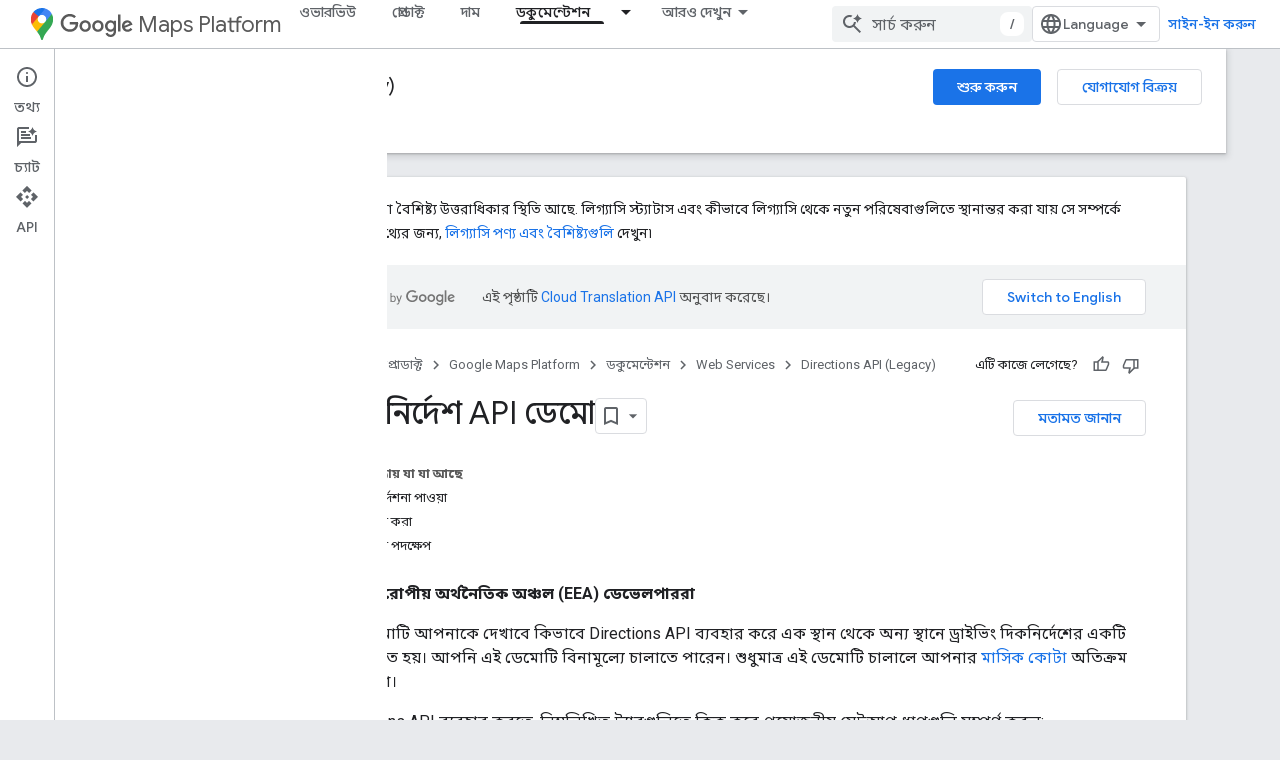

--- FILE ---
content_type: text/html; charset=utf-8
request_url: https://developers.google.com/maps/documentation/directions/start?authuser=0&hl=bn
body_size: 38833
content:









<!doctype html>
<html 
      lang="bn-x-mtfrom-en"
      dir="ltr">
  <head>
    <meta name="google-signin-client-id" content="721724668570-nbkv1cfusk7kk4eni4pjvepaus73b13t.apps.googleusercontent.com"><meta name="google-signin-scope"
          content="profile email https://www.googleapis.com/auth/developerprofiles https://www.googleapis.com/auth/developerprofiles.award https://www.googleapis.com/auth/devprofiles.full_control.firstparty"><meta property="og:site_name" content="Google for Developers">
    <meta property="og:type" content="website"><meta name="robots" content="noindex"><meta name="theme-color" content="#fff"><meta charset="utf-8">
    <meta content="IE=Edge" http-equiv="X-UA-Compatible">
    <meta name="viewport" content="width=device-width, initial-scale=1">
    

    <link rel="manifest" href="/_pwa/developers/manifest.json"
          crossorigin="use-credentials">
    <link rel="preconnect" href="//www.gstatic.com" crossorigin>
    <link rel="preconnect" href="//fonts.gstatic.com" crossorigin>
    <link rel="preconnect" href="//fonts.googleapis.com" crossorigin>
    <link rel="preconnect" href="//apis.google.com" crossorigin>
    <link rel="preconnect" href="//www.google-analytics.com" crossorigin><link rel="stylesheet" href="//fonts.googleapis.com/css?family=Google+Sans:400,500|Roboto:400,400italic,500,500italic,700,700italic|Roboto+Mono:400,500,700&display=swap">
      <link rel="stylesheet"
            href="//fonts.googleapis.com/css2?family=Material+Icons&family=Material+Symbols+Outlined&display=block"><link rel="stylesheet" href="//fonts.googleapis.com/earlyaccess/notosansbengali.css"><link rel="stylesheet" href="https://www.gstatic.com/devrel-devsite/prod/v5ecaab6967af5bdfffc1b93fe7d0ad58c271bf9f563243cec25f323a110134f0/developers/css/app.css">
      <link rel="shortcut icon" href="https://www.gstatic.com/devrel-devsite/prod/v5ecaab6967af5bdfffc1b93fe7d0ad58c271bf9f563243cec25f323a110134f0/developers/images/favicon-new.png">
    <link rel="apple-touch-icon" href="https://www.gstatic.com/devrel-devsite/prod/v5ecaab6967af5bdfffc1b93fe7d0ad58c271bf9f563243cec25f323a110134f0/developers/images/touchicon-180-new.png"><link rel="canonical" href="https://developers.google.com/maps/documentation/directions/start?hl=bn"><link rel="search" type="application/opensearchdescription+xml"
            title="Google for Developers" href="https://developers.google.com/s/opensearch.xml?authuser=0&amp;hl=bn">
      <link rel="alternate" hreflang="en"
          href="https://developers.google.com/maps/documentation/directions/start" /><link rel="alternate" hreflang="x-default" href="https://developers.google.com/maps/documentation/directions/start" /><link rel="alternate" hreflang="ar"
          href="https://developers.google.com/maps/documentation/directions/start?hl=ar" /><link rel="alternate" hreflang="bn"
          href="https://developers.google.com/maps/documentation/directions/start?hl=bn" /><link rel="alternate" hreflang="zh-Hans"
          href="https://developers.google.com/maps/documentation/directions/start?hl=zh-cn" /><link rel="alternate" hreflang="zh-Hant"
          href="https://developers.google.com/maps/documentation/directions/start?hl=zh-tw" /><link rel="alternate" hreflang="fa"
          href="https://developers.google.com/maps/documentation/directions/start?hl=fa" /><link rel="alternate" hreflang="fr"
          href="https://developers.google.com/maps/documentation/directions/start?hl=fr" /><link rel="alternate" hreflang="de"
          href="https://developers.google.com/maps/documentation/directions/start?hl=de" /><link rel="alternate" hreflang="he"
          href="https://developers.google.com/maps/documentation/directions/start?hl=he" /><link rel="alternate" hreflang="hi"
          href="https://developers.google.com/maps/documentation/directions/start?hl=hi" /><link rel="alternate" hreflang="id"
          href="https://developers.google.com/maps/documentation/directions/start?hl=id" /><link rel="alternate" hreflang="it"
          href="https://developers.google.com/maps/documentation/directions/start?hl=it" /><link rel="alternate" hreflang="ja"
          href="https://developers.google.com/maps/documentation/directions/start?hl=ja" /><link rel="alternate" hreflang="ko"
          href="https://developers.google.com/maps/documentation/directions/start?hl=ko" /><link rel="alternate" hreflang="pl"
          href="https://developers.google.com/maps/documentation/directions/start?hl=pl" /><link rel="alternate" hreflang="pt-BR"
          href="https://developers.google.com/maps/documentation/directions/start?hl=pt-br" /><link rel="alternate" hreflang="ru"
          href="https://developers.google.com/maps/documentation/directions/start?hl=ru" /><link rel="alternate" hreflang="es-419"
          href="https://developers.google.com/maps/documentation/directions/start?hl=es-419" /><link rel="alternate" hreflang="th"
          href="https://developers.google.com/maps/documentation/directions/start?hl=th" /><link rel="alternate" hreflang="tr"
          href="https://developers.google.com/maps/documentation/directions/start?hl=tr" /><link rel="alternate" hreflang="vi"
          href="https://developers.google.com/maps/documentation/directions/start?hl=vi" /><title>দিকনির্দেশ API ডেমো &nbsp;|&nbsp; Directions API (Legacy) &nbsp;|&nbsp; Google for Developers</title>

<meta property="og:title" content="দিকনির্দেশ API ডেমো &nbsp;|&nbsp; Directions API (Legacy) &nbsp;|&nbsp; Google for Developers"><meta property="og:url" content="https://developers.google.com/maps/documentation/directions/start?hl=bn"><meta property="og:image" content="https://developers.google.com/static/maps/images/google-maps-platform-1200x675.png?authuser=0&amp;hl=bn">
  <meta property="og:image:width" content="1200">
  <meta property="og:image:height" content="675"><meta property="og:locale" content="bn"><meta name="twitter:card" content="summary_large_image"><meta name="twitter:site" content="@GMapsPlatform"><script type="application/ld+json">
  {
    "@context": "https://schema.org",
    "@type": "Article",
    
    "headline": "দিকনির্দেশ API ডেমো"
  }
</script><script type="application/ld+json">
  {
    "@context": "https://schema.org",
    "@type": "BreadcrumbList",
    "itemListElement": [{
      "@type": "ListItem",
      "position": 1,
      "name": "Google Maps Platform",
      "item": "https://developers.google.com/maps"
    },{
      "@type": "ListItem",
      "position": 2,
      "name": "Web Services",
      "item": "https://developers.google.com/maps/web-services"
    },{
      "@type": "ListItem",
      "position": 3,
      "name": "Directions API (Legacy)",
      "item": "https://developers.google.com/maps/documentation/directions"
    },{
      "@type": "ListItem",
      "position": 4,
      "name": "দিকনির্দেশ API ডেমো",
      "item": "https://developers.google.com/maps/documentation/directions/start"
    }]
  }
  </script><link rel="alternate machine-translated-from" hreflang="en"
        href="https://developers.google.com/maps/documentation/directions/start?hl=en&amp;authuser=0">
  

  

  


    
      <link rel="stylesheet" href="/extras.css"></head>
  <body class="color-scheme--light"
        template="page"
        theme="white"
        type="article"
        
        
        
        layout="docs"
        
        
        
        
        
          
            concierge='closed'
          
        
        display-toc
        pending>
  
    <devsite-progress type="indeterminate" id="app-progress"></devsite-progress>
  
  
    <a href="#main-content" class="skip-link button">
      
      সরাসরি আসল কন্টেন্টে যান
    </a>
    <section class="devsite-wrapper">
      <devsite-cookie-notification-bar></devsite-cookie-notification-bar><devsite-header role="banner">
  
    





















<div class="devsite-header--inner" data-nosnippet>
  <div class="devsite-top-logo-row-wrapper-wrapper">
    <div class="devsite-top-logo-row-wrapper">
      <div class="devsite-top-logo-row">
        <button type="button" id="devsite-hamburger-menu"
          class="devsite-header-icon-button button-flat material-icons gc-analytics-event"
          data-category="Site-Wide Custom Events"
          data-label="Navigation menu button"
          visually-hidden
          aria-label="মেনু খুলুন">
        </button>
        
<div class="devsite-product-name-wrapper">

  
    
  
  <a href="https://developers.google.com/maps?authuser=0&amp;hl=bn">
    
  <div class="devsite-product-logo-container"
       
       
       
    size="medium"
  >
  
    <picture>
      
      <img class="devsite-product-logo"
           alt="Google Maps Platform"
           src="https://developers.google.com/static/maps/images/maps-icon.svg?authuser=0&amp;hl=bn"
           srcset=" /static/maps/images/maps-icon.svg"
           sizes="64px"
           loading="lazy"
           >
    </picture>
  
  </div>
  
  </a>
  

  



  
  
  <span class="devsite-product-name">
    <ul class="devsite-breadcrumb-list"
  >
  
  <li class="devsite-breadcrumb-item
             devsite-has-google-wordmark">
    
    
    
      
      
        
  <a href="https://developers.google.com/maps?authuser=0&amp;hl=bn"
      
        class="devsite-breadcrumb-link gc-analytics-event"
      
        data-category="Site-Wide Custom Events"
      
        data-label="Upper Header"
      
        data-value="1"
      
        track-type="globalNav"
      
        track-name="breadcrumb"
      
        track-metadata-position="1"
      
        track-metadata-eventdetail="Google Maps Platform"
      
    >
    
          <svg class="devsite-google-wordmark"
       xmlns="http://www.w3.org/2000/svg"
       viewBox="0 0 148 48">
    <title>Google</title>
    <path class="devsite-google-wordmark-svg-path" d="M19.58,37.65c-9.87,0-18.17-8.04-18.17-17.91c0-9.87,8.3-17.91,18.17-17.91c5.46,0,9.35,2.14,12.27,4.94l-3.45,3.45c-2.1-1.97-4.93-3.49-8.82-3.49c-7.21,0-12.84,5.81-12.84,13.02c0,7.21,5.64,13.02,12.84,13.02c4.67,0,7.34-1.88,9.04-3.58c1.4-1.4,2.32-3.41,2.66-6.16H19.58v-4.89h16.47c0.18,0.87,0.26,1.92,0.26,3.06c0,3.67-1.01,8.21-4.24,11.44C28.93,35.9,24.91,37.65,19.58,37.65z M61.78,26.12c0,6.64-5.1,11.53-11.36,11.53s-11.36-4.89-11.36-11.53c0-6.68,5.1-11.53,11.36-11.53S61.78,19.43,61.78,26.12z M56.8,26.12c0-4.15-2.96-6.99-6.39-6.99c-3.43,0-6.39,2.84-6.39,6.99c0,4.11,2.96,6.99,6.39,6.99C53.84,33.11,56.8,30.22,56.8,26.12z M87.25,26.12c0,6.64-5.1,11.53-11.36,11.53c-6.26,0-11.36-4.89-11.36-11.53c0-6.68,5.1-11.53,11.36-11.53C82.15,14.59,87.25,19.43,87.25,26.12zM82.28,26.12c0-4.15-2.96-6.99-6.39-6.99c-3.43,0-6.39,2.84-6.39,6.99c0,4.11,2.96,6.99,6.39,6.99C79.32,33.11,82.28,30.22,82.28,26.12z M112.09,15.29v20.7c0,8.52-5.02,12.01-10.96,12.01c-5.59,0-8.95-3.76-10.22-6.81l4.41-1.83c0.79,1.88,2.71,4.1,5.81,4.1c3.8,0,6.16-2.36,6.16-6.77v-1.66h-0.18c-1.14,1.4-3.32,2.62-6.07,2.62c-5.76,0-11.05-5.02-11.05-11.49c0-6.51,5.28-11.57,11.05-11.57c2.75,0,4.93,1.22,6.07,2.58h0.18v-1.88H112.09z M107.64,26.16c0-4.06-2.71-7.03-6.16-7.03c-3.49,0-6.42,2.97-6.42,7.03c0,4.02,2.93,6.94,6.42,6.94C104.93,33.11,107.64,30.18,107.64,26.16z M120.97,3.06v33.89h-5.07V3.06H120.97z M140.89,29.92l3.93,2.62c-1.27,1.88-4.32,5.11-9.61,5.11c-6.55,0-11.28-5.07-11.28-11.53c0-6.86,4.77-11.53,10.71-11.53c5.98,0,8.91,4.76,9.87,7.34l0.52,1.31l-15.42,6.38c1.18,2.31,3.01,3.49,5.59,3.49C137.79,33.11,139.58,31.84,140.89,29.92zM128.79,25.77l10.31-4.28c-0.57-1.44-2.27-2.45-4.28-2.45C132.24,19.04,128.66,21.31,128.79,25.77z"/>
  </svg>Maps Platform
        
  </a>
  
      
    
  </li>
  
</ul>
  </span>

</div>
        <div class="devsite-top-logo-row-middle">
          <div class="devsite-header-upper-tabs">
            
              
              
  <devsite-tabs class="upper-tabs">

    <nav class="devsite-tabs-wrapper" aria-label="উপরের ট্যাব">
      
        
          <tab  >
            
    <a href="https://mapsplatform.google.com/?authuser=0&amp;hl=bn"
    class="devsite-tabs-content gc-analytics-event "
      track-metadata-eventdetail="https://mapsplatform.google.com/?authuser=0&amp;hl=bn"
    
       track-type="nav"
       track-metadata-position="nav - ওভারভিউ"
       track-metadata-module="primary nav"
       
       
         
           data-category="home"
         
           data-label="navTopMenu"
         
           track-name="ওভারভিউ"
         
           data-action="tabClick"
         
       >
    ওভারভিউ
  
    </a>
    
  
          </tab>
        
      
        
          <tab  >
            
    <a href="https://mapsplatform.google.com/maps-products/?authuser=0&amp;hl=bn"
    class="devsite-tabs-content gc-analytics-event "
      track-metadata-eventdetail="https://mapsplatform.google.com/maps-products/?authuser=0&amp;hl=bn"
    
       track-type="nav"
       track-metadata-position="nav - প্রোডাক্ট"
       track-metadata-module="primary nav"
       
       
         
           data-category="products"
         
           data-label="navTopMenu"
         
           track-name="প্রোডাক্ট"
         
           data-action="tabClick"
         
       >
    প্রোডাক্ট
  
    </a>
    
  
          </tab>
        
      
        
          <tab  >
            
    <a href="https://mapsplatform.google.com/pricing/?authuser=0&amp;hl=bn"
    class="devsite-tabs-content gc-analytics-event "
      track-metadata-eventdetail="https://mapsplatform.google.com/pricing/?authuser=0&amp;hl=bn"
    
       track-type="nav"
       track-metadata-position="nav - দাম"
       track-metadata-module="primary nav"
       
       
         
           data-category="pricing"
         
           data-label="navTopMenu"
         
           track-name="দাম"
         
           data-action="tabClick"
         
       >
    দাম
  
    </a>
    
  
          </tab>
        
      
        
          <tab class="devsite-dropdown
    devsite-dropdown-full
    devsite-active
    
    ">
  
    <a href="https://developers.google.com/maps/documentation?authuser=0&amp;hl=bn"
    class="devsite-tabs-content gc-analytics-event "
      track-metadata-eventdetail="https://developers.google.com/maps/documentation?authuser=0&amp;hl=bn"
    
       track-type="nav"
       track-metadata-position="nav - ডকুমেন্টেশন"
       track-metadata-module="primary nav"
       aria-label="ডকুমেন্টেশন, selected" 
       
         
           data-category="documentation"
         
           data-label="navTopMenu"
         
           track-name="ডকুমেন্টেশন"
         
           data-action="tabClick"
         
       >
    ডকুমেন্টেশন
  
    </a>
    
      <button
         aria-haspopup="menu"
         aria-expanded="false"
         aria-label="এর ড্রপডাউন মেনু: ডকুমেন্টেশন"
         track-type="nav"
         track-metadata-eventdetail="https://developers.google.com/maps/documentation?authuser=0&amp;hl=bn"
         track-metadata-position="nav - ডকুমেন্টেশন"
         track-metadata-module="primary nav"
         
          
            data-category="documentation"
          
            data-label="navTopMenu"
          
            track-name="ডকুমেন্টেশন"
          
            data-action="tabClick"
          
        
         class="devsite-tabs-dropdown-toggle devsite-icon devsite-icon-arrow-drop-down"></button>
    
  
  <div class="devsite-tabs-dropdown" role="menu" aria-label="submenu" hidden>
    
    <div class="devsite-tabs-dropdown-content">
      
        <div class="devsite-tabs-dropdown-column
                    ">
          
            <ul class="devsite-tabs-dropdown-section
                       ">
              
                <li class="devsite-nav-title" role="heading" tooltip>শুরু করুন</li>
              
              
              
                <li class="devsite-nav-item">
                  <a href="https://developers.google.com/maps/get-started?authuser=0&amp;hl=bn"
                    
                     track-type="nav"
                     track-metadata-eventdetail="https://developers.google.com/maps/get-started?authuser=0&amp;hl=bn"
                     track-metadata-position="nav - ডকুমেন্টেশন"
                     track-metadata-module="tertiary nav"
                     
                       track-metadata-module_headline="শুরু করুন"
                     
                     tooltip
                  >
                    
                    <div class="devsite-nav-item-title">
                      Google Maps প্ল্যাটফর্ম দিয়ে শুরু করুন
                    </div>
                    
                  </a>
                </li>
              
                <li class="devsite-nav-item">
                  <a href="https://developers.google.com/maps/documentation/capabilities-explorer?authuser=0&amp;hl=bn"
                    
                     track-type="nav"
                     track-metadata-eventdetail="https://developers.google.com/maps/documentation/capabilities-explorer?authuser=0&amp;hl=bn"
                     track-metadata-position="nav - ডকুমেন্টেশন"
                     track-metadata-module="tertiary nav"
                     
                       track-metadata-module_headline="শুরু করুন"
                     
                     tooltip
                  >
                    
                    <div class="devsite-nav-item-title">
                      ক্ষমতা এক্সপ্লোরার
                    </div>
                    
                  </a>
                </li>
              
                <li class="devsite-nav-item">
                  <a href="https://developers.google.com/maps/billing-and-pricing?authuser=0&amp;hl=bn"
                    
                      class="gc-analytics-event"
                    
                     track-type="nav"
                     track-metadata-eventdetail="https://developers.google.com/maps/billing-and-pricing?authuser=0&amp;hl=bn"
                     track-metadata-position="nav - ডকুমেন্টেশন"
                     track-metadata-module="tertiary nav"
                     
                       track-metadata-module_headline="শুরু করুন"
                     
                     tooltip
                  
                    
                     data-label="documentationMenu"
                    
                     data-category="pricing"
                    
                     data-action="tabClick"
                    
                  >
                    
                    <div class="devsite-nav-item-title">
                      মূল্য এবং বিলিং
                    </div>
                    
                  </a>
                </li>
              
                <li class="devsite-nav-item">
                  <a href="https://mapsplatform.google.com/resources/trust-center?authuser=0&amp;hl=bn"
                    
                     track-type="nav"
                     track-metadata-eventdetail="https://mapsplatform.google.com/resources/trust-center?authuser=0&amp;hl=bn"
                     track-metadata-position="nav - ডকুমেন্টেশন"
                     track-metadata-module="tertiary nav"
                     
                       track-metadata-module_headline="শুরু করুন"
                     
                     tooltip
                  >
                    
                    <div class="devsite-nav-item-title">
                      নিরাপত্তা এবং সম্মতি
                    </div>
                    
                  </a>
                </li>
              
                <li class="devsite-nav-item">
                  <a href="https://developers.google.com/maps/billing-and-pricing/reporting-and-monitoring?authuser=0&amp;hl=bn"
                    
                     track-type="nav"
                     track-metadata-eventdetail="https://developers.google.com/maps/billing-and-pricing/reporting-and-monitoring?authuser=0&amp;hl=bn"
                     track-metadata-position="nav - ডকুমেন্টেশন"
                     track-metadata-module="tertiary nav"
                     
                       track-metadata-module_headline="শুরু করুন"
                     
                     tooltip
                  >
                    
                    <div class="devsite-nav-item-title">
                      রিপোর্টিং ও মনিটরিং
                    </div>
                    
                  </a>
                </li>
              
                <li class="devsite-nav-item">
                  <a href="https://developers.google.com/maps/faq?authuser=0&amp;hl=bn"
                    
                     track-type="nav"
                     track-metadata-eventdetail="https://developers.google.com/maps/faq?authuser=0&amp;hl=bn"
                     track-metadata-position="nav - ডকুমেন্টেশন"
                     track-metadata-module="tertiary nav"
                     
                       track-metadata-module_headline="শুরু করুন"
                     
                     tooltip
                  >
                    
                    <div class="devsite-nav-item-title">
                      প্রায়শই জিজ্ঞাসিত প্রশ্ন
                    </div>
                    
                  </a>
                </li>
              
                <li class="devsite-nav-item">
                  <a href="https://developers.google.com/maps/support?authuser=0&amp;hl=bn"
                    
                     track-type="nav"
                     track-metadata-eventdetail="https://developers.google.com/maps/support?authuser=0&amp;hl=bn"
                     track-metadata-position="nav - ডকুমেন্টেশন"
                     track-metadata-module="tertiary nav"
                     
                       track-metadata-module_headline="শুরু করুন"
                     
                     tooltip
                  >
                    
                    <div class="devsite-nav-item-title">
                      সমর্থন এবং সম্পদ
                    </div>
                    
                  </a>
                </li>
              
                <li class="devsite-nav-item">
                  <a href="https://developers.google.com/maps/support/care?authuser=0&amp;hl=bn"
                    
                     track-type="nav"
                     track-metadata-eventdetail="https://developers.google.com/maps/support/care?authuser=0&amp;hl=bn"
                     track-metadata-position="nav - ডকুমেন্টেশন"
                     track-metadata-module="tertiary nav"
                     
                       track-metadata-module_headline="শুরু করুন"
                     
                     tooltip
                  >
                    
                    <div class="devsite-nav-item-title">
                      কাস্টমার কেয়ার, কাস্টমার কেয়ার
                    </div>
                    
                  </a>
                </li>
              
                <li class="devsite-nav-item">
                  <a href="https://developers.google.com/maps/incident-management?authuser=0&amp;hl=bn"
                    
                     track-type="nav"
                     track-metadata-eventdetail="https://developers.google.com/maps/incident-management?authuser=0&amp;hl=bn"
                     track-metadata-position="nav - ডকুমেন্টেশন"
                     track-metadata-module="tertiary nav"
                     
                       track-metadata-module_headline="শুরু করুন"
                     
                     tooltip
                  >
                    
                    <div class="devsite-nav-item-title">
                      ঘটনা ব্যবস্থাপনা
                    </div>
                    
                  </a>
                </li>
              
            </ul>
          
        </div>
      
        <div class="devsite-tabs-dropdown-column
                    ">
          
            <ul class="devsite-tabs-dropdown-section
                       ">
              
                <li class="devsite-nav-title" role="heading" tooltip>মানচিত্র</li>
              
              
              
                <li class="devsite-nav-item">
                  <a href="https://developers.google.com/maps/documentation/javascript?authuser=0&amp;hl=bn"
                    
                     track-type="nav"
                     track-metadata-eventdetail="https://developers.google.com/maps/documentation/javascript?authuser=0&amp;hl=bn"
                     track-metadata-position="nav - ডকুমেন্টেশন"
                     track-metadata-module="tertiary nav"
                     
                       track-metadata-module_headline="মানচিত্র"
                     
                     tooltip
                  >
                    
                    <div class="devsite-nav-item-title">
                      মানচিত্র জাভাস্ক্রিপ্ট API
                    </div>
                    
                  </a>
                </li>
              
                <li class="devsite-nav-item">
                  <a href="https://developers.google.com/maps/documentation/android-sdk?authuser=0&amp;hl=bn"
                    
                     track-type="nav"
                     track-metadata-eventdetail="https://developers.google.com/maps/documentation/android-sdk?authuser=0&amp;hl=bn"
                     track-metadata-position="nav - ডকুমেন্টেশন"
                     track-metadata-module="tertiary nav"
                     
                       track-metadata-module_headline="মানচিত্র"
                     
                     tooltip
                  >
                    
                    <div class="devsite-nav-item-title">
                      Android এর জন্য মানচিত্র SDK
                    </div>
                    
                  </a>
                </li>
              
                <li class="devsite-nav-item">
                  <a href="https://developers.google.com/maps/documentation/ios-sdk?authuser=0&amp;hl=bn"
                    
                     track-type="nav"
                     track-metadata-eventdetail="https://developers.google.com/maps/documentation/ios-sdk?authuser=0&amp;hl=bn"
                     track-metadata-position="nav - ডকুমেন্টেশন"
                     track-metadata-module="tertiary nav"
                     
                       track-metadata-module_headline="মানচিত্র"
                     
                     tooltip
                  >
                    
                    <div class="devsite-nav-item-title">
                      iOS এর জন্য মানচিত্র SDK
                    </div>
                    
                  </a>
                </li>
              
                <li class="devsite-nav-item">
                  <a href="https://developers.google.com/maps/flutter-package/overview?authuser=0&amp;hl=bn"
                    
                     track-type="nav"
                     track-metadata-eventdetail="https://developers.google.com/maps/flutter-package/overview?authuser=0&amp;hl=bn"
                     track-metadata-position="nav - ডকুমেন্টেশন"
                     track-metadata-module="tertiary nav"
                     
                       track-metadata-module_headline="মানচিত্র"
                     
                     tooltip
                  >
                    
                    <div class="devsite-nav-item-title">
                      ফ্লটারের জন্য Google মানচিত্র
                    </div>
                    
                  </a>
                </li>
              
                <li class="devsite-nav-item">
                  <a href="https://developers.google.com/maps/documentation/embed?authuser=0&amp;hl=bn"
                    
                     track-type="nav"
                     track-metadata-eventdetail="https://developers.google.com/maps/documentation/embed?authuser=0&amp;hl=bn"
                     track-metadata-position="nav - ডকুমেন্টেশন"
                     track-metadata-module="tertiary nav"
                     
                       track-metadata-module_headline="মানচিত্র"
                     
                     tooltip
                  >
                    
                    <div class="devsite-nav-item-title">
                      মানচিত্র এম্বেড API
                    </div>
                    
                  </a>
                </li>
              
                <li class="devsite-nav-item">
                  <a href="https://developers.google.com/maps/documentation/maps-static?authuser=0&amp;hl=bn"
                    
                     track-type="nav"
                     track-metadata-eventdetail="https://developers.google.com/maps/documentation/maps-static?authuser=0&amp;hl=bn"
                     track-metadata-position="nav - ডকুমেন্টেশন"
                     track-metadata-module="tertiary nav"
                     
                       track-metadata-module_headline="মানচিত্র"
                     
                     tooltip
                  >
                    
                    <div class="devsite-nav-item-title">
                      মানচিত্র স্ট্যাটিক API
                    </div>
                    
                  </a>
                </li>
              
                <li class="devsite-nav-item">
                  <a href="https://developers.google.com/maps/documentation/street-view-insights?authuser=0&amp;hl=bn"
                    
                     track-type="nav"
                     track-metadata-eventdetail="https://developers.google.com/maps/documentation/street-view-insights?authuser=0&amp;hl=bn"
                     track-metadata-position="nav - ডকুমেন্টেশন"
                     track-metadata-module="tertiary nav"
                     
                       track-metadata-module_headline="মানচিত্র"
                     
                     tooltip
                  >
                    
                    <div class="devsite-nav-item-title">
                      রাস্তার দৃশ্যের অন্তর্দৃষ্টি
                    </div>
                    
                  </a>
                </li>
              
                <li class="devsite-nav-item">
                  <a href="https://developers.google.com/maps/documentation/streetview?authuser=0&amp;hl=bn"
                    
                     track-type="nav"
                     track-metadata-eventdetail="https://developers.google.com/maps/documentation/streetview?authuser=0&amp;hl=bn"
                     track-metadata-position="nav - ডকুমেন্টেশন"
                     track-metadata-module="tertiary nav"
                     
                       track-metadata-module_headline="মানচিত্র"
                     
                     tooltip
                  >
                    
                    <div class="devsite-nav-item-title">
                      রাস্তার দৃশ্য স্ট্যাটিক API
                    </div>
                    
                  </a>
                </li>
              
                <li class="devsite-nav-item">
                  <a href="https://developers.google.com/maps/documentation/urls?authuser=0&amp;hl=bn"
                    
                     track-type="nav"
                     track-metadata-eventdetail="https://developers.google.com/maps/documentation/urls?authuser=0&amp;hl=bn"
                     track-metadata-position="nav - ডকুমেন্টেশন"
                     track-metadata-module="tertiary nav"
                     
                       track-metadata-module_headline="মানচিত্র"
                     
                     tooltip
                  >
                    
                    <div class="devsite-nav-item-title">
                      মানচিত্র URLs
                    </div>
                    
                  </a>
                </li>
              
                <li class="devsite-nav-item">
                  <a href="https://developers.google.com/maps/documentation/aerial-view?authuser=0&amp;hl=bn"
                    
                     track-type="nav"
                     track-metadata-eventdetail="https://developers.google.com/maps/documentation/aerial-view?authuser=0&amp;hl=bn"
                     track-metadata-position="nav - ডকুমেন্টেশন"
                     track-metadata-module="tertiary nav"
                     
                       track-metadata-module_headline="মানচিত্র"
                     
                     tooltip
                  >
                    
                    <div class="devsite-nav-item-title">
                      এরিয়াল ভিউ API
                    </div>
                    
                  </a>
                </li>
              
                <li class="devsite-nav-item">
                  <a href="https://developers.google.com/maps/documentation/elevation?authuser=0&amp;hl=bn"
                    
                     track-type="nav"
                     track-metadata-eventdetail="https://developers.google.com/maps/documentation/elevation?authuser=0&amp;hl=bn"
                     track-metadata-position="nav - ডকুমেন্টেশন"
                     track-metadata-module="tertiary nav"
                     
                       track-metadata-module_headline="মানচিত্র"
                     
                     tooltip
                  >
                    
                    <div class="devsite-nav-item-title">
                      এলিভেশন API
                    </div>
                    
                  </a>
                </li>
              
                <li class="devsite-nav-item">
                  <a href="https://developers.google.com/maps/documentation/tile?authuser=0&amp;hl=bn"
                    
                     track-type="nav"
                     track-metadata-eventdetail="https://developers.google.com/maps/documentation/tile?authuser=0&amp;hl=bn"
                     track-metadata-position="nav - ডকুমেন্টেশন"
                     track-metadata-module="tertiary nav"
                     
                       track-metadata-module_headline="মানচিত্র"
                     
                     tooltip
                  >
                    
                    <div class="devsite-nav-item-title">
                      মানচিত্র টাইলস API
                    </div>
                    
                  </a>
                </li>
              
                <li class="devsite-nav-item">
                  <a href="https://developers.google.com/maps/documentation/datasets?authuser=0&amp;hl=bn"
                    
                     track-type="nav"
                     track-metadata-eventdetail="https://developers.google.com/maps/documentation/datasets?authuser=0&amp;hl=bn"
                     track-metadata-position="nav - ডকুমেন্টেশন"
                     track-metadata-module="tertiary nav"
                     
                       track-metadata-module_headline="মানচিত্র"
                     
                     tooltip
                  >
                    
                    <div class="devsite-nav-item-title">
                      মানচিত্র ডেটাসেট API
                    </div>
                    
                  </a>
                </li>
              
                <li class="devsite-nav-item">
                  <a href="https://developers.google.com/maps/documentation/web-components?authuser=0&amp;hl=bn"
                    
                     track-type="nav"
                     track-metadata-eventdetail="https://developers.google.com/maps/documentation/web-components?authuser=0&amp;hl=bn"
                     track-metadata-position="nav - ডকুমেন্টেশন"
                     track-metadata-module="tertiary nav"
                     
                       track-metadata-module_headline="মানচিত্র"
                     
                     tooltip
                  >
                    
                    <div class="devsite-nav-item-title">
                      ওয়েব উপাদান
                    </div>
                    
                  </a>
                </li>
              
            </ul>
          
        </div>
      
        <div class="devsite-tabs-dropdown-column
                    ">
          
            <ul class="devsite-tabs-dropdown-section
                       ">
              
                <li class="devsite-nav-title" role="heading" tooltip>রুট</li>
              
              
              
                <li class="devsite-nav-item">
                  <a href="https://developers.google.com/maps/documentation/routes?authuser=0&amp;hl=bn"
                    
                     track-type="nav"
                     track-metadata-eventdetail="https://developers.google.com/maps/documentation/routes?authuser=0&amp;hl=bn"
                     track-metadata-position="nav - ডকুমেন্টেশন"
                     track-metadata-module="tertiary nav"
                     
                       track-metadata-module_headline="রুট"
                     
                     tooltip
                  >
                    
                    <div class="devsite-nav-item-title">
                      রুট API
                    </div>
                    
                  </a>
                </li>
              
                <li class="devsite-nav-item">
                  <a href="https://developers.google.com/maps/documentation/navigation/android-sdk?authuser=0&amp;hl=bn"
                    
                     track-type="nav"
                     track-metadata-eventdetail="https://developers.google.com/maps/documentation/navigation/android-sdk?authuser=0&amp;hl=bn"
                     track-metadata-position="nav - ডকুমেন্টেশন"
                     track-metadata-module="tertiary nav"
                     
                       track-metadata-module_headline="রুট"
                     
                     tooltip
                  >
                    
                    <div class="devsite-nav-item-title">
                      Android এর জন্য নেভিগেশন SDK
                    </div>
                    
                  </a>
                </li>
              
                <li class="devsite-nav-item">
                  <a href="https://developers.google.com/maps/documentation/navigation/ios-sdk?authuser=0&amp;hl=bn"
                    
                     track-type="nav"
                     track-metadata-eventdetail="https://developers.google.com/maps/documentation/navigation/ios-sdk?authuser=0&amp;hl=bn"
                     track-metadata-position="nav - ডকুমেন্টেশন"
                     track-metadata-module="tertiary nav"
                     
                       track-metadata-module_headline="রুট"
                     
                     tooltip
                  >
                    
                    <div class="devsite-nav-item-title">
                      iOS এর জন্য নেভিগেশন SDK
                    </div>
                    
                  </a>
                </li>
              
                <li class="devsite-nav-item">
                  <a href="https://developers.google.com/maps/documentation/cross-platform/navigation?authuser=0&amp;hl=bn"
                    
                     track-type="nav"
                     track-metadata-eventdetail="https://developers.google.com/maps/documentation/cross-platform/navigation?authuser=0&amp;hl=bn"
                     track-metadata-position="nav - ডকুমেন্টেশন"
                     track-metadata-module="tertiary nav"
                     
                       track-metadata-module_headline="রুট"
                     
                     tooltip
                  >
                    
                    <div class="devsite-nav-item-title">
                      ফ্লটারের জন্য নেভিগেশন, ফ্লটারের জন্য নেভিগেশন
                    </div>
                    
                  </a>
                </li>
              
                <li class="devsite-nav-item">
                  <a href="https://developers.google.com/maps/documentation/cross-platform/navigation?authuser=0&amp;hl=bn"
                    
                     track-type="nav"
                     track-metadata-eventdetail="https://developers.google.com/maps/documentation/cross-platform/navigation?authuser=0&amp;hl=bn"
                     track-metadata-position="nav - ডকুমেন্টেশন"
                     track-metadata-module="tertiary nav"
                     
                       track-metadata-module_headline="রুট"
                     
                     tooltip
                  >
                    
                    <div class="devsite-nav-item-title">
                      প্রতিক্রিয়া নেটিভ জন্য নেভিগেশন, প্রতিক্রিয়া নেটিভ জন্য নেভিগেশন
                    </div>
                    
                  </a>
                </li>
              
                <li class="devsite-nav-item">
                  <a href="https://developers.google.com/maps/documentation/roads?authuser=0&amp;hl=bn"
                    
                     track-type="nav"
                     track-metadata-eventdetail="https://developers.google.com/maps/documentation/roads?authuser=0&amp;hl=bn"
                     track-metadata-position="nav - ডকুমেন্টেশন"
                     track-metadata-module="tertiary nav"
                     
                       track-metadata-module_headline="রুট"
                     
                     tooltip
                  >
                    
                    <div class="devsite-nav-item-title">
                      রাস্তা API
                    </div>
                    
                  </a>
                </li>
              
                <li class="devsite-nav-item">
                  <a href="https://developers.google.com/maps/documentation/route-optimization?authuser=0&amp;hl=bn"
                    
                     track-type="nav"
                     track-metadata-eventdetail="https://developers.google.com/maps/documentation/route-optimization?authuser=0&amp;hl=bn"
                     track-metadata-position="nav - ডকুমেন্টেশন"
                     track-metadata-module="tertiary nav"
                     
                       track-metadata-module_headline="রুট"
                     
                     tooltip
                  >
                    
                    <div class="devsite-nav-item-title">
                      রুট অপ্টিমাইজেশান API
                    </div>
                    
                  </a>
                </li>
              
            </ul>
          
            <ul class="devsite-tabs-dropdown-section
                       ">
              
                <li class="devsite-nav-title" role="heading" tooltip>Analytics</li>
              
              
              
                <li class="devsite-nav-item">
                  <a href="https://developers.google.com/maps/documentation/earth?authuser=0&amp;hl=bn"
                    
                     track-type="nav"
                     track-metadata-eventdetail="https://developers.google.com/maps/documentation/earth?authuser=0&amp;hl=bn"
                     track-metadata-position="nav - ডকুমেন্টেশন"
                     track-metadata-module="tertiary nav"
                     
                       track-metadata-module_headline="রুট"
                     
                     tooltip
                  >
                    
                    <div class="devsite-nav-item-title">
                      গুগল আর্থ
                    </div>
                    
                  </a>
                </li>
              
                <li class="devsite-nav-item">
                  <a href="https://developers.google.com/maps/documentation/placesinsights?authuser=0&amp;hl=bn"
                    
                     track-type="nav"
                     track-metadata-eventdetail="https://developers.google.com/maps/documentation/placesinsights?authuser=0&amp;hl=bn"
                     track-metadata-position="nav - ডকুমেন্টেশন"
                     track-metadata-module="tertiary nav"
                     
                       track-metadata-module_headline="রুট"
                     
                     tooltip
                  >
                    
                    <div class="devsite-nav-item-title">
                      স্থান অন্তর্দৃষ্টি
                    </div>
                    
                  </a>
                </li>
              
                <li class="devsite-nav-item">
                  <a href="https://developers.google.com/maps/documentation/imagery-insights?authuser=0&amp;hl=bn"
                    
                     track-type="nav"
                     track-metadata-eventdetail="https://developers.google.com/maps/documentation/imagery-insights?authuser=0&amp;hl=bn"
                     track-metadata-position="nav - ডকুমেন্টেশন"
                     track-metadata-module="tertiary nav"
                     
                       track-metadata-module_headline="রুট"
                     
                     tooltip
                  >
                    
                    <div class="devsite-nav-item-title">
                      চিত্র অন্তর্দৃষ্টি
                    </div>
                    
                  </a>
                </li>
              
                <li class="devsite-nav-item">
                  <a href="https://developers.google.com/maps/documentation/roads-management-insights?authuser=0&amp;hl=bn"
                    
                     track-type="nav"
                     track-metadata-eventdetail="https://developers.google.com/maps/documentation/roads-management-insights?authuser=0&amp;hl=bn"
                     track-metadata-position="nav - ডকুমেন্টেশন"
                     track-metadata-module="tertiary nav"
                     
                       track-metadata-module_headline="রুট"
                     
                     tooltip
                  >
                    
                    <div class="devsite-nav-item-title">
                      রাস্তা ব্যবস্থাপনা অন্তর্দৃষ্টি
                    </div>
                    
                  </a>
                </li>
              
            </ul>
          
        </div>
      
        <div class="devsite-tabs-dropdown-column
                    ">
          
            <ul class="devsite-tabs-dropdown-section
                       ">
              
                <li class="devsite-nav-title" role="heading" tooltip>জায়গা</li>
              
              
              
                <li class="devsite-nav-item">
                  <a href="https://developers.google.com/maps/documentation/places/web-service?authuser=0&amp;hl=bn"
                    
                     track-type="nav"
                     track-metadata-eventdetail="https://developers.google.com/maps/documentation/places/web-service?authuser=0&amp;hl=bn"
                     track-metadata-position="nav - ডকুমেন্টেশন"
                     track-metadata-module="tertiary nav"
                     
                       track-metadata-module_headline="জায়গা"
                     
                     tooltip
                  >
                    
                    <div class="devsite-nav-item-title">
                      স্থান API
                    </div>
                    
                  </a>
                </li>
              
                <li class="devsite-nav-item">
                  <a href="https://developers.google.com/maps/documentation/places/android-sdk?authuser=0&amp;hl=bn"
                    
                     track-type="nav"
                     track-metadata-eventdetail="https://developers.google.com/maps/documentation/places/android-sdk?authuser=0&amp;hl=bn"
                     track-metadata-position="nav - ডকুমেন্টেশন"
                     track-metadata-module="tertiary nav"
                     
                       track-metadata-module_headline="জায়গা"
                     
                     tooltip
                  >
                    
                    <div class="devsite-nav-item-title">
                      Android এর জন্য SDK রাখে
                    </div>
                    
                  </a>
                </li>
              
                <li class="devsite-nav-item">
                  <a href="https://developers.google.com/maps/documentation/places/ios-sdk?authuser=0&amp;hl=bn"
                    
                     track-type="nav"
                     track-metadata-eventdetail="https://developers.google.com/maps/documentation/places/ios-sdk?authuser=0&amp;hl=bn"
                     track-metadata-position="nav - ডকুমেন্টেশন"
                     track-metadata-module="tertiary nav"
                     
                       track-metadata-module_headline="জায়গা"
                     
                     tooltip
                  >
                    
                    <div class="devsite-nav-item-title">
                      iOS-এর জন্য SDK-কে রাখে
                    </div>
                    
                  </a>
                </li>
              
                <li class="devsite-nav-item">
                  <a href="https://developers.google.com/maps/documentation/javascript/places-js?authuser=0&amp;hl=bn"
                    
                     track-type="nav"
                     track-metadata-eventdetail="https://developers.google.com/maps/documentation/javascript/places-js?authuser=0&amp;hl=bn"
                     track-metadata-position="nav - ডকুমেন্টেশন"
                     track-metadata-module="tertiary nav"
                     
                       track-metadata-module_headline="জায়গা"
                     
                     tooltip
                  >
                    
                    <div class="devsite-nav-item-title">
                      স্থান লাইব্রেরি, মানচিত্র জাভাস্ক্রিপ্ট API
                    </div>
                    
                  </a>
                </li>
              
                <li class="devsite-nav-item">
                  <a href="https://developers.google.com/maps/documentation/geocoding?authuser=0&amp;hl=bn"
                    
                     track-type="nav"
                     track-metadata-eventdetail="https://developers.google.com/maps/documentation/geocoding?authuser=0&amp;hl=bn"
                     track-metadata-position="nav - ডকুমেন্টেশন"
                     track-metadata-module="tertiary nav"
                     
                       track-metadata-module_headline="জায়গা"
                     
                     tooltip
                  >
                    
                    <div class="devsite-nav-item-title">
                      জিওকোডিং API
                    </div>
                    
                  </a>
                </li>
              
                <li class="devsite-nav-item">
                  <a href="https://developers.google.com/maps/documentation/geolocation?authuser=0&amp;hl=bn"
                    
                     track-type="nav"
                     track-metadata-eventdetail="https://developers.google.com/maps/documentation/geolocation?authuser=0&amp;hl=bn"
                     track-metadata-position="nav - ডকুমেন্টেশন"
                     track-metadata-module="tertiary nav"
                     
                       track-metadata-module_headline="জায়গা"
                     
                     tooltip
                  >
                    
                    <div class="devsite-nav-item-title">
                      ভূ-অবস্থান API
                    </div>
                    
                  </a>
                </li>
              
                <li class="devsite-nav-item">
                  <a href="https://developers.google.com/maps/documentation/address-validation?authuser=0&amp;hl=bn"
                    
                     track-type="nav"
                     track-metadata-eventdetail="https://developers.google.com/maps/documentation/address-validation?authuser=0&amp;hl=bn"
                     track-metadata-position="nav - ডকুমেন্টেশন"
                     track-metadata-module="tertiary nav"
                     
                       track-metadata-module_headline="জায়গা"
                     
                     tooltip
                  >
                    
                    <div class="devsite-nav-item-title">
                      ঠিকানা যাচাইকরণ API
                    </div>
                    
                  </a>
                </li>
              
                <li class="devsite-nav-item">
                  <a href="https://developers.google.com/maps/documentation/timezone?authuser=0&amp;hl=bn"
                    
                     track-type="nav"
                     track-metadata-eventdetail="https://developers.google.com/maps/documentation/timezone?authuser=0&amp;hl=bn"
                     track-metadata-position="nav - ডকুমেন্টেশন"
                     track-metadata-module="tertiary nav"
                     
                       track-metadata-module_headline="জায়গা"
                     
                     tooltip
                  >
                    
                    <div class="devsite-nav-item-title">
                      টাইম জোন এপিআই
                    </div>
                    
                  </a>
                </li>
              
                <li class="devsite-nav-item">
                  <a href="https://developers.google.com/maps/documentation/places-aggregate?authuser=0&amp;hl=bn"
                    
                     track-type="nav"
                     track-metadata-eventdetail="https://developers.google.com/maps/documentation/places-aggregate?authuser=0&amp;hl=bn"
                     track-metadata-position="nav - ডকুমেন্টেশন"
                     track-metadata-module="tertiary nav"
                     
                       track-metadata-module_headline="জায়গা"
                     
                     tooltip
                  >
                    
                    <div class="devsite-nav-item-title">
                      স্থান সমষ্টি API
                    </div>
                    
                  </a>
                </li>
              
            </ul>
          
            <ul class="devsite-tabs-dropdown-section
                       ">
              
                <li class="devsite-nav-title" role="heading" tooltip>পরিবেশ</li>
              
              
              
                <li class="devsite-nav-item">
                  <a href="https://developers.google.com/maps/documentation/air-quality?authuser=0&amp;hl=bn"
                    
                     track-type="nav"
                     track-metadata-eventdetail="https://developers.google.com/maps/documentation/air-quality?authuser=0&amp;hl=bn"
                     track-metadata-position="nav - ডকুমেন্টেশন"
                     track-metadata-module="tertiary nav"
                     
                       track-metadata-module_headline="জায়গা"
                     
                     tooltip
                  >
                    
                    <div class="devsite-nav-item-title">
                      এয়ার কোয়ালিটি API
                    </div>
                    
                  </a>
                </li>
              
                <li class="devsite-nav-item">
                  <a href="https://developers.google.com/maps/documentation/pollen?authuser=0&amp;hl=bn"
                    
                     track-type="nav"
                     track-metadata-eventdetail="https://developers.google.com/maps/documentation/pollen?authuser=0&amp;hl=bn"
                     track-metadata-position="nav - ডকুমেন্টেশন"
                     track-metadata-module="tertiary nav"
                     
                       track-metadata-module_headline="জায়গা"
                     
                     tooltip
                  >
                    
                    <div class="devsite-nav-item-title">
                      পরাগ API
                    </div>
                    
                  </a>
                </li>
              
                <li class="devsite-nav-item">
                  <a href="https://developers.google.com/maps/documentation/solar?authuser=0&amp;hl=bn"
                    
                     track-type="nav"
                     track-metadata-eventdetail="https://developers.google.com/maps/documentation/solar?authuser=0&amp;hl=bn"
                     track-metadata-position="nav - ডকুমেন্টেশন"
                     track-metadata-module="tertiary nav"
                     
                       track-metadata-module_headline="জায়গা"
                     
                     tooltip
                  >
                    
                    <div class="devsite-nav-item-title">
                      সোলার API
                    </div>
                    
                  </a>
                </li>
              
                <li class="devsite-nav-item">
                  <a href="https://developers.google.com/maps/documentation/weather?authuser=0&amp;hl=bn"
                    
                     track-type="nav"
                     track-metadata-eventdetail="https://developers.google.com/maps/documentation/weather?authuser=0&amp;hl=bn"
                     track-metadata-position="nav - ডকুমেন্টেশন"
                     track-metadata-module="tertiary nav"
                     
                       track-metadata-module_headline="জায়গা"
                     
                     tooltip
                  >
                    
                    <div class="devsite-nav-item-title">
                      আবহাওয়া API
                    </div>
                    
                  </a>
                </li>
              
            </ul>
          
        </div>
      
        <div class="devsite-tabs-dropdown-column
                    ">
          
            <ul class="devsite-tabs-dropdown-section
                       ">
              
                <li class="devsite-nav-title" role="heading" tooltip>সমাধান</li>
              
              
              
                <li class="devsite-nav-item">
                  <a href="https://developers.google.com/maps/ai/build-with-ai?authuser=0&amp;hl=bn"
                    
                     track-type="nav"
                     track-metadata-eventdetail="https://developers.google.com/maps/ai/build-with-ai?authuser=0&amp;hl=bn"
                     track-metadata-position="nav - ডকুমেন্টেশন"
                     track-metadata-module="tertiary nav"
                     
                       track-metadata-module_headline="সমাধান"
                     
                     tooltip
                  >
                    
                    <div class="devsite-nav-item-title">
                      ম্যাপস বিল্ডার এজেন্ট
                    </div>
                    
                  </a>
                </li>
              
                <li class="devsite-nav-item">
                  <a href="https://developers.google.com/maps/solutions?authuser=0&amp;hl=bn"
                    
                     track-type="nav"
                     track-metadata-eventdetail="https://developers.google.com/maps/solutions?authuser=0&amp;hl=bn"
                     track-metadata-position="nav - ডকুমেন্টেশন"
                     track-metadata-module="tertiary nav"
                     
                       track-metadata-module_headline="সমাধান"
                     
                     tooltip
                  >
                    
                    <div class="devsite-nav-item-title">
                      শিল্প সমাধান
                    </div>
                    
                  </a>
                </li>
              
                <li class="devsite-nav-item">
                  <a href="https://developers.google.com/maps/documentation/mobility?authuser=0&amp;hl=bn"
                    
                     track-type="nav"
                     track-metadata-eventdetail="https://developers.google.com/maps/documentation/mobility?authuser=0&amp;hl=bn"
                     track-metadata-position="nav - ডকুমেন্টেশন"
                     track-metadata-module="tertiary nav"
                     
                       track-metadata-module_headline="সমাধান"
                     
                     tooltip
                  >
                    
                    <div class="devsite-nav-item-title">
                      গতিশীলতা পরিষেবা
                    </div>
                    
                  </a>
                </li>
              
            </ul>
          
            <ul class="devsite-tabs-dropdown-section
                       ">
              
                <li class="devsite-nav-title" role="heading" tooltip>অতিরিক্ত সম্পদ</li>
              
              
              
                <li class="devsite-nav-item">
                  <a href="https://developers.google.com/maps/api-security-best-practices?authuser=0&amp;hl=bn"
                    
                     track-type="nav"
                     track-metadata-eventdetail="https://developers.google.com/maps/api-security-best-practices?authuser=0&amp;hl=bn"
                     track-metadata-position="nav - ডকুমেন্টেশন"
                     track-metadata-module="tertiary nav"
                     
                       track-metadata-module_headline="সমাধান"
                     
                     tooltip
                  >
                    
                    <div class="devsite-nav-item-title">
                      API নিরাপত্তা সর্বোত্তম অভ্যাস
                    </div>
                    
                  </a>
                </li>
              
                <li class="devsite-nav-item">
                  <a href="https://developers.google.com/maps/digital-signature?authuser=0&amp;hl=bn"
                    
                     track-type="nav"
                     track-metadata-eventdetail="https://developers.google.com/maps/digital-signature?authuser=0&amp;hl=bn"
                     track-metadata-position="nav - ডকুমেন্টেশন"
                     track-metadata-module="tertiary nav"
                     
                       track-metadata-module_headline="সমাধান"
                     
                     tooltip
                  >
                    
                    <div class="devsite-nav-item-title">
                      ডিজিটাল স্বাক্ষর গাইড
                    </div>
                    
                  </a>
                </li>
              
                <li class="devsite-nav-item">
                  <a href="https://developers.google.com/maps/coverage?authuser=0&amp;hl=bn"
                    
                     track-type="nav"
                     track-metadata-eventdetail="https://developers.google.com/maps/coverage?authuser=0&amp;hl=bn"
                     track-metadata-position="nav - ডকুমেন্টেশন"
                     track-metadata-module="tertiary nav"
                     
                       track-metadata-module_headline="সমাধান"
                     
                     tooltip
                  >
                    
                    <div class="devsite-nav-item-title">
                      মানচিত্র কভারেজ বিবরণ
                    </div>
                    
                  </a>
                </li>
              
                <li class="devsite-nav-item">
                  <a href="https://developers.google.com/maps/optimization-guide?authuser=0&amp;hl=bn"
                    
                     track-type="nav"
                     track-metadata-eventdetail="https://developers.google.com/maps/optimization-guide?authuser=0&amp;hl=bn"
                     track-metadata-position="nav - ডকুমেন্টেশন"
                     track-metadata-module="tertiary nav"
                     
                       track-metadata-module_headline="সমাধান"
                     
                     tooltip
                  >
                    
                    <div class="devsite-nav-item-title">
                      অপ্টিমাইজেশান গাইড
                    </div>
                    
                  </a>
                </li>
              
                <li class="devsite-nav-item">
                  <a href="https://developers.google.com/maps/software-support?authuser=0&amp;hl=bn"
                    
                     track-type="nav"
                     track-metadata-eventdetail="https://developers.google.com/maps/software-support?authuser=0&amp;hl=bn"
                     track-metadata-position="nav - ডকুমেন্টেশন"
                     track-metadata-module="tertiary nav"
                     
                       track-metadata-module_headline="সমাধান"
                     
                     tooltip
                  >
                    
                    <div class="devsite-nav-item-title">
                      মোবাইল ওএস এবং সফ্টওয়্যার সমর্থন
                    </div>
                    
                  </a>
                </li>
              
                <li class="devsite-nav-item">
                  <a href="https://developers.google.com/maps/launch-stages?authuser=0&amp;hl=bn"
                    
                     track-type="nav"
                     track-metadata-eventdetail="https://developers.google.com/maps/launch-stages?authuser=0&amp;hl=bn"
                     track-metadata-position="nav - ডকুমেন্টেশন"
                     track-metadata-module="tertiary nav"
                     
                       track-metadata-module_headline="সমাধান"
                     
                     tooltip
                  >
                    
                    <div class="devsite-nav-item-title">
                      লঞ্চের পর্যায়গুলি
                    </div>
                    
                  </a>
                </li>
              
                <li class="devsite-nav-item">
                  <a href="https://developers.google.com/maps/legacy?authuser=0&amp;hl=bn"
                    
                     track-type="nav"
                     track-metadata-eventdetail="https://developers.google.com/maps/legacy?authuser=0&amp;hl=bn"
                     track-metadata-position="nav - ডকুমেন্টেশন"
                     track-metadata-module="tertiary nav"
                     
                       track-metadata-module_headline="সমাধান"
                     
                     tooltip
                  >
                    
                    <div class="devsite-nav-item-title">
                      উত্তরাধিকার পণ্য
                    </div>
                    
                  </a>
                </li>
              
                <li class="devsite-nav-item">
                  <a href="https://developers.google.com/maps/deprecations?authuser=0&amp;hl=bn"
                    
                     track-type="nav"
                     track-metadata-eventdetail="https://developers.google.com/maps/deprecations?authuser=0&amp;hl=bn"
                     track-metadata-position="nav - ডকুমেন্টেশন"
                     track-metadata-module="tertiary nav"
                     
                       track-metadata-module_headline="সমাধান"
                     
                     tooltip
                  >
                    
                    <div class="devsite-nav-item-title">
                      অবজ্ঞা
                    </div>
                    
                  </a>
                </li>
              
                <li class="devsite-nav-item">
                  <a href="https://developers.google.com/maps/url-encoding?authuser=0&amp;hl=bn"
                    
                     track-type="nav"
                     track-metadata-eventdetail="https://developers.google.com/maps/url-encoding?authuser=0&amp;hl=bn"
                     track-metadata-position="nav - ডকুমেন্টেশন"
                     track-metadata-module="tertiary nav"
                     
                       track-metadata-module_headline="সমাধান"
                     
                     tooltip
                  >
                    
                    <div class="devsite-nav-item-title">
                      URL এনকোডিং
                    </div>
                    
                  </a>
                </li>
              
                <li class="devsite-nav-item">
                  <a href="https://developers.google.com/maps/third-party-platforms/wordpress?authuser=0&amp;hl=bn"
                    
                     track-type="nav"
                     track-metadata-eventdetail="https://developers.google.com/maps/third-party-platforms/wordpress?authuser=0&amp;hl=bn"
                     track-metadata-position="nav - ডকুমেন্টেশন"
                     track-metadata-module="tertiary nav"
                     
                       track-metadata-module_headline="সমাধান"
                     
                     tooltip
                  >
                    
                    <div class="devsite-nav-item-title">
                      ওয়ার্ডপ্রেস ব্যবহারকারীরা
                    </div>
                    
                  </a>
                </li>
              
            </ul>
          
        </div>
      
    </div>
  </div>
</tab>
        
      
        
          <tab  >
            
    <a href="https://mapsplatform.google.com/resources/blog?authuser=0&amp;hl=bn"
    class="devsite-tabs-content gc-analytics-event "
      track-metadata-eventdetail="https://mapsplatform.google.com/resources/blog?authuser=0&amp;hl=bn"
    
       track-type="nav"
       track-metadata-position="nav - ব্লগ"
       track-metadata-module="primary nav"
       
       
         
           data-category="blog"
         
           data-label="navTopMenu"
         
           track-name="ব্লগ"
         
           data-action="tabClick"
         
       >
    ব্লগ
  
    </a>
    
  
          </tab>
        
      
        
          <tab class="devsite-dropdown
    
    
    
    ">
  
    <a href="https://developers.google.com/maps/developer-community?authuser=0&amp;hl=bn"
    class="devsite-tabs-content gc-analytics-event "
      track-metadata-eventdetail="https://developers.google.com/maps/developer-community?authuser=0&amp;hl=bn"
    
       track-type="nav"
       track-metadata-position="nav - কমিউনিটি"
       track-metadata-module="primary nav"
       
       
         
           data-category="community"
         
           data-label="navTopMenu"
         
           track-name="কমিউনিটি"
         
           data-action="tabClick"
         
       >
    কমিউনিটি
  
    </a>
    
      <button
         aria-haspopup="menu"
         aria-expanded="false"
         aria-label="এর ড্রপডাউন মেনু: কমিউনিটি"
         track-type="nav"
         track-metadata-eventdetail="https://developers.google.com/maps/developer-community?authuser=0&amp;hl=bn"
         track-metadata-position="nav - কমিউনিটি"
         track-metadata-module="primary nav"
         
          
            data-category="community"
          
            data-label="navTopMenu"
          
            track-name="কমিউনিটি"
          
            data-action="tabClick"
          
        
         class="devsite-tabs-dropdown-toggle devsite-icon devsite-icon-arrow-drop-down"></button>
    
  
  <div class="devsite-tabs-dropdown" role="menu" aria-label="submenu" hidden>
    
    <div class="devsite-tabs-dropdown-content">
      
        <div class="devsite-tabs-dropdown-column
                    ">
          
            <ul class="devsite-tabs-dropdown-section
                       ">
              
              
              
                <li class="devsite-nav-item">
                  <a href="https://github.com/googlemaps/"
                    
                     track-type="nav"
                     track-metadata-eventdetail="https://github.com/googlemaps/"
                     track-metadata-position="nav - কমিউনিটি"
                     track-metadata-module="tertiary nav"
                     
                     tooltip
                  >
                    
                    <div class="devsite-nav-item-title">
                      গিটহাব
                    </div>
                    
                  </a>
                </li>
              
                <li class="devsite-nav-item">
                  <a href="https://www.youtube.com/c/GoogleMapsPlatform?authuser=0&amp;hl=bn"
                    
                     track-type="nav"
                     track-metadata-eventdetail="https://www.youtube.com/c/GoogleMapsPlatform?authuser=0&amp;hl=bn"
                     track-metadata-position="nav - কমিউনিটি"
                     track-metadata-module="tertiary nav"
                     
                     tooltip
                  >
                    
                    <div class="devsite-nav-item-title">
                      YouTube
                    </div>
                    
                  </a>
                </li>
              
                <li class="devsite-nav-item">
                  <a href="https://www.linkedin.com/showcase/googlemapsplatform/"
                    
                     track-type="nav"
                     track-metadata-eventdetail="https://www.linkedin.com/showcase/googlemapsplatform/"
                     track-metadata-position="nav - কমিউনিটি"
                     track-metadata-module="tertiary nav"
                     
                     tooltip
                  >
                    
                    <div class="devsite-nav-item-title">
                      লিঙ্কডইন
                    </div>
                    
                  </a>
                </li>
              
                <li class="devsite-nav-item">
                  <a href="https://discord.gg/f4hvx8Rp2q"
                    
                     track-type="nav"
                     track-metadata-eventdetail="https://discord.gg/f4hvx8Rp2q"
                     track-metadata-position="nav - কমিউনিটি"
                     track-metadata-module="tertiary nav"
                     
                     tooltip
                  >
                    
                    <div class="devsite-nav-item-title">
                      বিরোধ
                    </div>
                    
                  </a>
                </li>
              
                <li class="devsite-nav-item">
                  <a href="https://developers.google.com/maps/innovators?authuser=0&amp;hl=bn"
                    
                     track-type="nav"
                     track-metadata-eventdetail="https://developers.google.com/maps/innovators?authuser=0&amp;hl=bn"
                     track-metadata-position="nav - কমিউনিটি"
                     track-metadata-module="tertiary nav"
                     
                     tooltip
                  >
                    
                    <div class="devsite-nav-item-title">
                      উদ্ভাবক
                    </div>
                    
                  </a>
                </li>
              
                <li class="devsite-nav-item">
                  <a href="https://issuetracker.google.com/bookmark-groups/76561?authuser=0&amp;hl=bn"
                    
                     track-type="nav"
                     track-metadata-eventdetail="https://issuetracker.google.com/bookmark-groups/76561?authuser=0&amp;hl=bn"
                     track-metadata-position="nav - কমিউনিটি"
                     track-metadata-module="tertiary nav"
                     
                     tooltip
                  >
                    
                    <div class="devsite-nav-item-title">
                      সমস্যা অনুসরণকারী
                    </div>
                    
                  </a>
                </li>
              
            </ul>
          
        </div>
      
    </div>
  </div>
</tab>
        
      
    </nav>

  </devsite-tabs>

            
           </div>
          
<devsite-search
    enable-signin
    enable-search
    enable-suggestions
      enable-query-completion
    
    enable-search-summaries
    project-name="Directions API (Legacy)"
    tenant-name="Google for Developers"
    project-scope="/maps/documentation/directions"
    url-scoped="https://developers.google.com/s/results/maps/documentation/directions?authuser=0&amp;hl=bn"
    
    
    
    >
  <form class="devsite-search-form" action="https://developers.google.com/s/results?authuser=0&amp;hl=bn" method="GET">
    <div class="devsite-search-container">
      <button type="button"
              search-open
              class="devsite-search-button devsite-header-icon-button button-flat material-icons"
              
              aria-label="সার্চ বক্স খুলুন"></button>
      <div class="devsite-searchbox">
        <input
          aria-activedescendant=""
          aria-autocomplete="list"
          
          aria-label="সার্চ করুন"
          aria-expanded="false"
          aria-haspopup="listbox"
          autocomplete="off"
          class="devsite-search-field devsite-search-query"
          name="q"
          
          placeholder="সার্চ করুন"
          role="combobox"
          type="text"
          value=""
          >
          <div class="devsite-search-image material-icons" aria-hidden="true">
            
              <svg class="devsite-search-ai-image" width="24" height="24" viewBox="0 0 24 24" fill="none" xmlns="http://www.w3.org/2000/svg">
                  <g clip-path="url(#clip0_6641_386)">
                    <path d="M19.6 21L13.3 14.7C12.8 15.1 12.225 15.4167 11.575 15.65C10.925 15.8833 10.2333 16 9.5 16C7.68333 16 6.14167 15.375 4.875 14.125C3.625 12.8583 3 11.3167 3 9.5C3 7.68333 3.625 6.15 4.875 4.9C6.14167 3.63333 7.68333 3 9.5 3C10.0167 3 10.5167 3.05833 11 3.175C11.4833 3.275 11.9417 3.43333 12.375 3.65L10.825 5.2C10.6083 5.13333 10.3917 5.08333 10.175 5.05C9.95833 5.01667 9.73333 5 9.5 5C8.25 5 7.18333 5.44167 6.3 6.325C5.43333 7.19167 5 8.25 5 9.5C5 10.75 5.43333 11.8167 6.3 12.7C7.18333 13.5667 8.25 14 9.5 14C10.6667 14 11.6667 13.625 12.5 12.875C13.35 12.1083 13.8417 11.15 13.975 10H15.975C15.925 10.6333 15.7833 11.2333 15.55 11.8C15.3333 12.3667 15.05 12.8667 14.7 13.3L21 19.6L19.6 21ZM17.5 12C17.5 10.4667 16.9667 9.16667 15.9 8.1C14.8333 7.03333 13.5333 6.5 12 6.5C13.5333 6.5 14.8333 5.96667 15.9 4.9C16.9667 3.83333 17.5 2.53333 17.5 0.999999C17.5 2.53333 18.0333 3.83333 19.1 4.9C20.1667 5.96667 21.4667 6.5 23 6.5C21.4667 6.5 20.1667 7.03333 19.1 8.1C18.0333 9.16667 17.5 10.4667 17.5 12Z" fill="#5F6368"/>
                  </g>
                <defs>
                <clipPath id="clip0_6641_386">
                <rect width="24" height="24" fill="white"/>
                </clipPath>
                </defs>
              </svg>
            
          </div>
          <div class="devsite-search-shortcut-icon-container" aria-hidden="true">
            <kbd class="devsite-search-shortcut-icon">/</kbd>
          </div>
      </div>
    </div>
  </form>
  <button type="button"
          search-close
          class="devsite-search-button devsite-header-icon-button button-flat material-icons"
          
          aria-label="সার্চ বক্স বন্ধ করুন"></button>
</devsite-search>

        </div>

        

          

          

          

          
<devsite-language-selector>
  <ul role="presentation">
    
    
    <li role="presentation">
      <a role="menuitem" lang="en"
        >English</a>
    </li>
    
    <li role="presentation">
      <a role="menuitem" lang="de"
        >Deutsch</a>
    </li>
    
    <li role="presentation">
      <a role="menuitem" lang="es"
        >Español</a>
    </li>
    
    <li role="presentation">
      <a role="menuitem" lang="es_419"
        >Español – América Latina</a>
    </li>
    
    <li role="presentation">
      <a role="menuitem" lang="fr"
        >Français</a>
    </li>
    
    <li role="presentation">
      <a role="menuitem" lang="id"
        >Indonesia</a>
    </li>
    
    <li role="presentation">
      <a role="menuitem" lang="it"
        >Italiano</a>
    </li>
    
    <li role="presentation">
      <a role="menuitem" lang="pl"
        >Polski</a>
    </li>
    
    <li role="presentation">
      <a role="menuitem" lang="pt_br"
        >Português – Brasil</a>
    </li>
    
    <li role="presentation">
      <a role="menuitem" lang="vi"
        >Tiếng Việt</a>
    </li>
    
    <li role="presentation">
      <a role="menuitem" lang="tr"
        >Türkçe</a>
    </li>
    
    <li role="presentation">
      <a role="menuitem" lang="ru"
        >Русский</a>
    </li>
    
    <li role="presentation">
      <a role="menuitem" lang="he"
        >עברית</a>
    </li>
    
    <li role="presentation">
      <a role="menuitem" lang="ar"
        >العربيّة</a>
    </li>
    
    <li role="presentation">
      <a role="menuitem" lang="fa"
        >فارسی</a>
    </li>
    
    <li role="presentation">
      <a role="menuitem" lang="hi"
        >हिंदी</a>
    </li>
    
    <li role="presentation">
      <a role="menuitem" lang="bn"
        >বাংলা</a>
    </li>
    
    <li role="presentation">
      <a role="menuitem" lang="th"
        >ภาษาไทย</a>
    </li>
    
    <li role="presentation">
      <a role="menuitem" lang="zh_cn"
        >中文 – 简体</a>
    </li>
    
    <li role="presentation">
      <a role="menuitem" lang="zh_tw"
        >中文 – 繁體</a>
    </li>
    
    <li role="presentation">
      <a role="menuitem" lang="ja"
        >日本語</a>
    </li>
    
    <li role="presentation">
      <a role="menuitem" lang="ko"
        >한국어</a>
    </li>
    
  </ul>
</devsite-language-selector>


          

        

        
          <devsite-user 
                        
                        
                          enable-profiles
                        
                        
                          fp-auth
                        
                        id="devsite-user">
            
              
              <span class="button devsite-top-button" aria-hidden="true" visually-hidden>সাইন-ইন করুন</span>
            
          </devsite-user>
        
        
        
      </div>
    </div>
  </div>



  <div class="devsite-collapsible-section
    ">
    <div class="devsite-header-background">
      
        
          <div class="devsite-product-id-row"
           >
            <div class="devsite-product-description-row">
              
                
                <div class="devsite-product-id">
                  
                  
                  
                    <ul class="devsite-breadcrumb-list"
  
    aria-label="নিচের হেডার ব্রেডক্রাম্ব">
  
  <li class="devsite-breadcrumb-item
             ">
    
    
    
      
        
  <a href="https://developers.google.com/maps/web-services?authuser=0&amp;hl=bn"
      
        class="devsite-breadcrumb-link gc-analytics-event"
      
        data-category="Site-Wide Custom Events"
      
        data-label="Lower Header"
      
        data-value="1"
      
        track-type="globalNav"
      
        track-name="breadcrumb"
      
        track-metadata-position="1"
      
        track-metadata-eventdetail="Google Maps Web Service APIs"
      
    >
    
          Web Services
        
  </a>
  
      
    
  </li>
  
  <li class="devsite-breadcrumb-item
             ">
    
      
      <div class="devsite-breadcrumb-guillemet material-icons" aria-hidden="true"></div>
    
    
    
      
        
  <a href="https://developers.google.com/maps/documentation/directions?authuser=0&amp;hl=bn"
      
        class="devsite-breadcrumb-link gc-analytics-event"
      
        data-category="Site-Wide Custom Events"
      
        data-label="Lower Header"
      
        data-value="2"
      
        track-type="globalNav"
      
        track-name="breadcrumb"
      
        track-metadata-position="2"
      
        track-metadata-eventdetail="Directions API (Legacy)"
      
    >
    
          Directions API (Legacy)
        
  </a>
  
      
    
  </li>
  
</ul>
                </div>
                
              
              
            </div>
            
              <div class="devsite-product-button-row">
  

  
  <a href="https://console.cloud.google.com/google/maps-apis/start?utm_source=Docs_GS_Button&amp;ref=https%3A%2F%2Fdevelopers.google.com%2Fmaps%2F&amp;utm_content=Docs_directions-backend&amp;authuser=0&amp;hl=bn"
  
    class="button button-primary
      "
    
    
      
        data-action="buttonClick"
      
        data-category="GMPgetStarted"
      
        data-label="nav"
      
    
    >শুরু করুন</a>

  
  <a href="https://mapsplatform.google.com/contact-us/?authuser=0&amp;hl=bn"
  
    class="button gc-analytics-event
      "
    
    
      
        data-label="nav"
      
        data-category="GMPcontactSales"
      
        data-action="buttonClick"
      
    
    >যোগাযোগ বিক্রয়</a>

</div>
            
          </div>
          
        
      
      
        <div class="devsite-doc-set-nav-row">
          
          
            
            
  <devsite-tabs class="lower-tabs">

    <nav class="devsite-tabs-wrapper" aria-label="নিচের ট্যাব">
      
        
          <tab  class="devsite-active">
            
    <a href="https://developers.google.com/maps/documentation/directions?authuser=0&amp;hl=bn"
    class="devsite-tabs-content gc-analytics-event "
      track-metadata-eventdetail="https://developers.google.com/maps/documentation/directions?authuser=0&amp;hl=bn"
    
       track-type="nav"
       track-metadata-position="nav - নির্দেশিকা"
       track-metadata-module="primary nav"
       aria-label="নির্দেশিকা, selected" 
       
         
           data-category="Site-Wide Custom Events"
         
           data-label="Tab: নির্দেশিকা"
         
           track-name="নির্দেশিকা"
         
       >
    নির্দেশিকা
  
    </a>
    
  
          </tab>
        
      
        
          <tab  >
            
    <a href="https://developers.google.com/maps/documentation/directions/support?authuser=0&amp;hl=bn"
    class="devsite-tabs-content gc-analytics-event "
      track-metadata-eventdetail="https://developers.google.com/maps/documentation/directions/support?authuser=0&amp;hl=bn"
    
       track-type="nav"
       track-metadata-position="nav - সম্পদ"
       track-metadata-module="primary nav"
       
       
         
           data-category="Site-Wide Custom Events"
         
           data-label="Tab: সম্পদ"
         
           track-name="সম্পদ"
         
       >
    সম্পদ
  
    </a>
    
  
          </tab>
        
      
    </nav>

  </devsite-tabs>

          
          
        </div>
      
    </div>
  </div>

</div>



  

  
</devsite-header>
      <devsite-book-nav scrollbars >
        
          





















<div class="devsite-book-nav-filter"
     >
  <span class="filter-list-icon material-icons" aria-hidden="true"></span>
  <input type="text"
         placeholder="ফিল্টার"
         
         aria-label="ফিল্টার করতে টাইপ করুন"
         role="searchbox">
  
  <span class="filter-clear-button hidden"
        data-title="ফিল্টার সরিয়ে দিন"
        aria-label="ফিল্টার সরিয়ে দিন"
        role="button"
        tabindex="0"></span>
</div>

<nav class="devsite-book-nav devsite-nav nocontent"
     aria-label="সাইড মেনু">
  <div class="devsite-mobile-header">
    <button type="button"
            id="devsite-close-nav"
            class="devsite-header-icon-button button-flat material-icons gc-analytics-event"
            data-category="Site-Wide Custom Events"
            data-label="Close navigation"
            aria-label="নেভিগেশন বন্ধ করুন">
    </button>
    <div class="devsite-product-name-wrapper">

  
    
  
  <a href="https://developers.google.com/maps?authuser=0&amp;hl=bn">
    
  <div class="devsite-product-logo-container"
       
       
       
    size="medium"
  >
  
    <picture>
      
      <img class="devsite-product-logo"
           alt="Google Maps Platform"
           src="https://developers.google.com/static/maps/images/maps-icon.svg?authuser=0&amp;hl=bn"
           srcset=" /static/maps/images/maps-icon.svg"
           sizes="64px"
           loading="lazy"
           >
    </picture>
  
  </div>
  
  </a>
  

  


  
      <span class="devsite-product-name">
        
        
        <ul class="devsite-breadcrumb-list"
  >
  
  <li class="devsite-breadcrumb-item
             devsite-has-google-wordmark">
    
    
    
      
      
        
  <a href="https://developers.google.com/maps?authuser=0&amp;hl=bn"
      
        class="devsite-breadcrumb-link gc-analytics-event"
      
        data-category="Site-Wide Custom Events"
      
        data-label="Upper Header"
      
        data-value="1"
      
        track-type="globalNav"
      
        track-name="breadcrumb"
      
        track-metadata-position="1"
      
        track-metadata-eventdetail="Google Maps Platform"
      
    >
    
          <svg class="devsite-google-wordmark"
       xmlns="http://www.w3.org/2000/svg"
       viewBox="0 0 148 48">
    <title>Google</title>
    <path class="devsite-google-wordmark-svg-path" d="M19.58,37.65c-9.87,0-18.17-8.04-18.17-17.91c0-9.87,8.3-17.91,18.17-17.91c5.46,0,9.35,2.14,12.27,4.94l-3.45,3.45c-2.1-1.97-4.93-3.49-8.82-3.49c-7.21,0-12.84,5.81-12.84,13.02c0,7.21,5.64,13.02,12.84,13.02c4.67,0,7.34-1.88,9.04-3.58c1.4-1.4,2.32-3.41,2.66-6.16H19.58v-4.89h16.47c0.18,0.87,0.26,1.92,0.26,3.06c0,3.67-1.01,8.21-4.24,11.44C28.93,35.9,24.91,37.65,19.58,37.65z M61.78,26.12c0,6.64-5.1,11.53-11.36,11.53s-11.36-4.89-11.36-11.53c0-6.68,5.1-11.53,11.36-11.53S61.78,19.43,61.78,26.12z M56.8,26.12c0-4.15-2.96-6.99-6.39-6.99c-3.43,0-6.39,2.84-6.39,6.99c0,4.11,2.96,6.99,6.39,6.99C53.84,33.11,56.8,30.22,56.8,26.12z M87.25,26.12c0,6.64-5.1,11.53-11.36,11.53c-6.26,0-11.36-4.89-11.36-11.53c0-6.68,5.1-11.53,11.36-11.53C82.15,14.59,87.25,19.43,87.25,26.12zM82.28,26.12c0-4.15-2.96-6.99-6.39-6.99c-3.43,0-6.39,2.84-6.39,6.99c0,4.11,2.96,6.99,6.39,6.99C79.32,33.11,82.28,30.22,82.28,26.12z M112.09,15.29v20.7c0,8.52-5.02,12.01-10.96,12.01c-5.59,0-8.95-3.76-10.22-6.81l4.41-1.83c0.79,1.88,2.71,4.1,5.81,4.1c3.8,0,6.16-2.36,6.16-6.77v-1.66h-0.18c-1.14,1.4-3.32,2.62-6.07,2.62c-5.76,0-11.05-5.02-11.05-11.49c0-6.51,5.28-11.57,11.05-11.57c2.75,0,4.93,1.22,6.07,2.58h0.18v-1.88H112.09z M107.64,26.16c0-4.06-2.71-7.03-6.16-7.03c-3.49,0-6.42,2.97-6.42,7.03c0,4.02,2.93,6.94,6.42,6.94C104.93,33.11,107.64,30.18,107.64,26.16z M120.97,3.06v33.89h-5.07V3.06H120.97z M140.89,29.92l3.93,2.62c-1.27,1.88-4.32,5.11-9.61,5.11c-6.55,0-11.28-5.07-11.28-11.53c0-6.86,4.77-11.53,10.71-11.53c5.98,0,8.91,4.76,9.87,7.34l0.52,1.31l-15.42,6.38c1.18,2.31,3.01,3.49,5.59,3.49C137.79,33.11,139.58,31.84,140.89,29.92zM128.79,25.77l10.31-4.28c-0.57-1.44-2.27-2.45-4.28-2.45C132.24,19.04,128.66,21.31,128.79,25.77z"/>
  </svg>Maps Platform
        
  </a>
  
      
    
  </li>
  
</ul>
      </span>
    

</div>
  </div>

  <div class="devsite-book-nav-wrapper">
    <div class="devsite-mobile-nav-top">
      
        <ul class="devsite-nav-list">
          
            <li class="devsite-nav-item">
              
  
  <a href="https://mapsplatform.google.com/"
    
       class="devsite-nav-title gc-analytics-event
              
              "
    

    
      
        data-category="home"
      
        data-label="navTopMenu"
      
        track-name="ওভারভিউ"
      
        data-action="tabClick"
      
    
     data-category="Site-Wide Custom Events"
     data-label="Responsive Tab: ওভারভিউ"
     track-type="globalNav"
     track-metadata-eventDetail="globalMenu"
     track-metadata-position="nav">
  
    <span class="devsite-nav-text" tooltip >
      ওভারভিউ
   </span>
    
  
  </a>
  

  
              
            </li>
          
            <li class="devsite-nav-item">
              
  
  <a href="https://mapsplatform.google.com/maps-products/"
    
       class="devsite-nav-title gc-analytics-event
              
              "
    

    
      
        data-category="products"
      
        data-label="navTopMenu"
      
        track-name="প্রোডাক্ট"
      
        data-action="tabClick"
      
    
     data-category="Site-Wide Custom Events"
     data-label="Responsive Tab: প্রোডাক্ট"
     track-type="globalNav"
     track-metadata-eventDetail="globalMenu"
     track-metadata-position="nav">
  
    <span class="devsite-nav-text" tooltip >
      প্রোডাক্ট
   </span>
    
  
  </a>
  

  
              
            </li>
          
            <li class="devsite-nav-item">
              
  
  <a href="https://mapsplatform.google.com/pricing/"
    
       class="devsite-nav-title gc-analytics-event
              
              "
    

    
      
        data-category="pricing"
      
        data-label="navTopMenu"
      
        track-name="দাম"
      
        data-action="tabClick"
      
    
     data-category="Site-Wide Custom Events"
     data-label="Responsive Tab: দাম"
     track-type="globalNav"
     track-metadata-eventDetail="globalMenu"
     track-metadata-position="nav">
  
    <span class="devsite-nav-text" tooltip >
      দাম
   </span>
    
  
  </a>
  

  
              
            </li>
          
            <li class="devsite-nav-item">
              
  
  <a href="/maps/documentation"
    
       class="devsite-nav-title gc-analytics-event
              
              devsite-nav-active"
    

    
      
        data-category="documentation"
      
        data-label="navTopMenu"
      
        track-name="ডকুমেন্টেশন"
      
        data-action="tabClick"
      
    
     data-category="Site-Wide Custom Events"
     data-label="Responsive Tab: ডকুমেন্টেশন"
     track-type="globalNav"
     track-metadata-eventDetail="globalMenu"
     track-metadata-position="nav">
  
    <span class="devsite-nav-text" tooltip >
      ডকুমেন্টেশন
   </span>
    
  
  </a>
  

  
    <ul class="devsite-nav-responsive-tabs devsite-nav-has-menu
               ">
      
<li class="devsite-nav-item">

  
  <span
    
       class="devsite-nav-title"
       tooltip
    
    
      
        data-category="documentation"
      
        data-label="navTopMenu"
      
        track-name="ডকুমেন্টেশন"
      
        data-action="tabClick"
      
    >
  
    <span class="devsite-nav-text" tooltip menu="ডকুমেন্টেশন">
      আরও
   </span>
    
    <span class="devsite-nav-icon material-icons" data-icon="forward"
          menu="ডকুমেন্টেশন">
    </span>
    
  
  </span>
  

</li>

    </ul>
  
              
                <ul class="devsite-nav-responsive-tabs">
                  
                    
                    
                    
                    <li class="devsite-nav-item">
                      
  
  <a href="/maps/documentation/directions"
    
       class="devsite-nav-title gc-analytics-event
              
              devsite-nav-active"
    

    
      
        data-category="Site-Wide Custom Events"
      
        data-label="Tab: নির্দেশিকা"
      
        track-name="নির্দেশিকা"
      
    
     data-category="Site-Wide Custom Events"
     data-label="Responsive Tab: নির্দেশিকা"
     track-type="globalNav"
     track-metadata-eventDetail="globalMenu"
     track-metadata-position="nav">
  
    <span class="devsite-nav-text" tooltip menu="_book">
      নির্দেশিকা
   </span>
    
  
  </a>
  

  
                    </li>
                  
                    
                    
                    
                    <li class="devsite-nav-item">
                      
  
  <a href="/maps/documentation/directions/support"
    
       class="devsite-nav-title gc-analytics-event
              
              "
    

    
      
        data-category="Site-Wide Custom Events"
      
        data-label="Tab: সম্পদ"
      
        track-name="সম্পদ"
      
    
     data-category="Site-Wide Custom Events"
     data-label="Responsive Tab: সম্পদ"
     track-type="globalNav"
     track-metadata-eventDetail="globalMenu"
     track-metadata-position="nav">
  
    <span class="devsite-nav-text" tooltip >
      সম্পদ
   </span>
    
  
  </a>
  

  
                    </li>
                  
                </ul>
              
            </li>
          
            <li class="devsite-nav-item">
              
  
  <a href="https://mapsplatform.google.com/resources/blog"
    
       class="devsite-nav-title gc-analytics-event
              
              "
    

    
      
        data-category="blog"
      
        data-label="navTopMenu"
      
        track-name="ব্লগ"
      
        data-action="tabClick"
      
    
     data-category="Site-Wide Custom Events"
     data-label="Responsive Tab: ব্লগ"
     track-type="globalNav"
     track-metadata-eventDetail="globalMenu"
     track-metadata-position="nav">
  
    <span class="devsite-nav-text" tooltip >
      ব্লগ
   </span>
    
  
  </a>
  

  
              
            </li>
          
            <li class="devsite-nav-item">
              
  
  <a href="/maps/developer-community"
    
       class="devsite-nav-title gc-analytics-event
              
              "
    

    
      
        data-category="community"
      
        data-label="navTopMenu"
      
        track-name="কমিউনিটি"
      
        data-action="tabClick"
      
    
     data-category="Site-Wide Custom Events"
     data-label="Responsive Tab: কমিউনিটি"
     track-type="globalNav"
     track-metadata-eventDetail="globalMenu"
     track-metadata-position="nav">
  
    <span class="devsite-nav-text" tooltip >
      কমিউনিটি
   </span>
    
  
  </a>
  

  
    <ul class="devsite-nav-responsive-tabs devsite-nav-has-menu
               ">
      
<li class="devsite-nav-item">

  
  <span
    
       class="devsite-nav-title"
       tooltip
    
    
      
        data-category="community"
      
        data-label="navTopMenu"
      
        track-name="কমিউনিটি"
      
        data-action="tabClick"
      
    >
  
    <span class="devsite-nav-text" tooltip menu="কমিউনিটি">
      আরও
   </span>
    
    <span class="devsite-nav-icon material-icons" data-icon="forward"
          menu="কমিউনিটি">
    </span>
    
  
  </span>
  

</li>

    </ul>
  
              
            </li>
          
          
          
        </ul>
      
    </div>
    
      <div class="devsite-mobile-nav-bottom">
        
          
          <ul class="devsite-nav-list" menu="_book">
            <li class="devsite-nav-item"><a href="/maps/documentation/directions"
        class="devsite-nav-title gc-analytics-event"
        data-category="Site-Wide Custom Events"
        data-label="Book nav link, pathname: /maps/documentation/directions"
        track-type="bookNav"
        track-name="click"
        track-metadata-eventdetail="/maps/documentation/directions"
      ><span class="devsite-nav-text" tooltip>দিকনির্দেশ API (উত্তরাধিকার)</span></a></li>

  <li class="devsite-nav-item"><a href="/maps/documentation/directions/overview"
        class="devsite-nav-title gc-analytics-event"
        data-category="Site-Wide Custom Events"
        data-label="Book nav link, pathname: /maps/documentation/directions/overview"
        track-type="bookNav"
        track-name="click"
        track-metadata-eventdetail="/maps/documentation/directions/overview"
      ><span class="devsite-nav-text" tooltip>ওভারভিউ</span></a></li>

  <li class="devsite-nav-item"><a href="/maps/documentation/directions/start"
        class="devsite-nav-title gc-analytics-event"
        data-category="Site-Wide Custom Events"
        data-label="Book nav link, pathname: /maps/documentation/directions/start"
        track-type="bookNav"
        track-name="click"
        track-metadata-eventdetail="/maps/documentation/directions/start"
      ><span class="devsite-nav-text" tooltip>শুরু করুন</span></a></li>

  <li class="devsite-nav-item
           devsite-nav-heading"><div class="devsite-nav-title devsite-nav-title-no-path">
        <span class="devsite-nav-text" tooltip>সেটআপ</span>
      </div></li>

  <li class="devsite-nav-item"><a href="/maps/documentation/directions/cloud-setup"
        class="devsite-nav-title gc-analytics-event"
        data-category="Site-Wide Custom Events"
        data-label="Book nav link, pathname: /maps/documentation/directions/cloud-setup"
        track-type="bookNav"
        track-name="click"
        track-metadata-eventdetail="/maps/documentation/directions/cloud-setup"
      ><span class="devsite-nav-text" tooltip>আপনার Google ক্লাউড প্রকল্প সেট আপ করুন</span></a></li>

  <li class="devsite-nav-item"><a href="/maps/documentation/directions/get-api-key"
        class="devsite-nav-title gc-analytics-event"
        data-category="Site-Wide Custom Events"
        data-label="Book nav link, pathname: /maps/documentation/directions/get-api-key"
        track-type="bookNav"
        track-name="click"
        track-metadata-eventdetail="/maps/documentation/directions/get-api-key"
      ><span class="devsite-nav-text" tooltip>API কী ব্যবহার করুন</span></a></li>

  <li class="devsite-nav-item
           devsite-nav-heading"><div class="devsite-nav-title devsite-nav-title-no-path">
        <span class="devsite-nav-text" tooltip>বিকাশকারী গাইড</span>
      </div></li>

  <li class="devsite-nav-item"><a href="/maps/documentation/directions/get-directions"
        class="devsite-nav-title gc-analytics-event"
        data-category="Site-Wide Custom Events"
        data-label="Book nav link, pathname: /maps/documentation/directions/get-directions"
        track-type="bookNav"
        track-name="click"
        track-metadata-eventdetail="/maps/documentation/directions/get-directions"
      ><span class="devsite-nav-text" tooltip>দিকনির্দেশ পান</span></a></li>
          </ul>
        
        
          
    
  
    
  
    
  
    
      
      <ul class="devsite-nav-list" menu="ডকুমেন্টেশন"
          aria-label="সাইড মেনু" hidden>
        
          
            
              
<li class="devsite-nav-item devsite-nav-heading">

  
  <span
    
       class="devsite-nav-title"
       tooltip
    
    >
  
    <span class="devsite-nav-text" tooltip >
      শুরু করুন
   </span>
    
  
  </span>
  

</li>

            
            
              
<li class="devsite-nav-item">

  
  <a href="/maps/get-started"
    
       class="devsite-nav-title gc-analytics-event
              
              "
    

    
     data-category="Site-Wide Custom Events"
     data-label="Responsive Tab: Google Maps প্ল্যাটফর্ম দিয়ে শুরু করুন"
     track-type="navMenu"
     track-metadata-eventDetail="globalMenu"
     track-metadata-position="nav">
  
    <span class="devsite-nav-text" tooltip >
      Google Maps প্ল্যাটফর্ম দিয়ে শুরু করুন
   </span>
    
  
  </a>
  

</li>

            
              
<li class="devsite-nav-item">

  
  <a href="/maps/documentation/capabilities-explorer"
    
       class="devsite-nav-title gc-analytics-event
              
              "
    

    
     data-category="Site-Wide Custom Events"
     data-label="Responsive Tab: ক্ষমতা এক্সপ্লোরার"
     track-type="navMenu"
     track-metadata-eventDetail="globalMenu"
     track-metadata-position="nav">
  
    <span class="devsite-nav-text" tooltip >
      ক্ষমতা এক্সপ্লোরার
   </span>
    
  
  </a>
  

</li>

            
              
<li class="devsite-nav-item">

  
  <a href="/maps/billing-and-pricing"
    
       class="gc-analytics-event"
    

    
     data-category="Site-Wide Custom Events"
     data-label="Responsive Tab: মূল্য এবং বিলিং"
     track-type="navMenu"
     track-metadata-eventDetail="globalMenu"
     track-metadata-position="nav">
  
    <span class="devsite-nav-text" tooltip >
      মূল্য এবং বিলিং
   </span>
    
  
  </a>
  

</li>

            
              
<li class="devsite-nav-item">

  
  <a href="https://mapsplatform.google.com/resources/trust-center"
    
       class="devsite-nav-title gc-analytics-event
              
              "
    

    
     data-category="Site-Wide Custom Events"
     data-label="Responsive Tab: নিরাপত্তা এবং সম্মতি"
     track-type="navMenu"
     track-metadata-eventDetail="globalMenu"
     track-metadata-position="nav">
  
    <span class="devsite-nav-text" tooltip >
      নিরাপত্তা এবং সম্মতি
   </span>
    
  
  </a>
  

</li>

            
              
<li class="devsite-nav-item">

  
  <a href="/maps/billing-and-pricing/reporting-and-monitoring"
    
       class="devsite-nav-title gc-analytics-event
              
              "
    

    
     data-category="Site-Wide Custom Events"
     data-label="Responsive Tab: রিপোর্টিং ও মনিটরিং"
     track-type="navMenu"
     track-metadata-eventDetail="globalMenu"
     track-metadata-position="nav">
  
    <span class="devsite-nav-text" tooltip >
      রিপোর্টিং ও মনিটরিং
   </span>
    
  
  </a>
  

</li>

            
              
<li class="devsite-nav-item">

  
  <a href="/maps/faq"
    
       class="devsite-nav-title gc-analytics-event
              
              "
    

    
     data-category="Site-Wide Custom Events"
     data-label="Responsive Tab: প্রায়শই জিজ্ঞাসিত প্রশ্ন"
     track-type="navMenu"
     track-metadata-eventDetail="globalMenu"
     track-metadata-position="nav">
  
    <span class="devsite-nav-text" tooltip >
      প্রায়শই জিজ্ঞাসিত প্রশ্ন
   </span>
    
  
  </a>
  

</li>

            
              
<li class="devsite-nav-item">

  
  <a href="/maps/support"
    
       class="devsite-nav-title gc-analytics-event
              
              "
    

    
     data-category="Site-Wide Custom Events"
     data-label="Responsive Tab: সমর্থন এবং সম্পদ"
     track-type="navMenu"
     track-metadata-eventDetail="globalMenu"
     track-metadata-position="nav">
  
    <span class="devsite-nav-text" tooltip >
      সমর্থন এবং সম্পদ
   </span>
    
  
  </a>
  

</li>

            
              
<li class="devsite-nav-item">

  
  <a href="/maps/support/care"
    
       class="devsite-nav-title gc-analytics-event
              
              "
    

    
     data-category="Site-Wide Custom Events"
     data-label="Responsive Tab: কাস্টমার কেয়ার, কাস্টমার কেয়ার"
     track-type="navMenu"
     track-metadata-eventDetail="globalMenu"
     track-metadata-position="nav">
  
    <span class="devsite-nav-text" tooltip >
      কাস্টমার কেয়ার, কাস্টমার কেয়ার
   </span>
    
  
  </a>
  

</li>

            
              
<li class="devsite-nav-item">

  
  <a href="/maps/incident-management"
    
       class="devsite-nav-title gc-analytics-event
              
              "
    

    
     data-category="Site-Wide Custom Events"
     data-label="Responsive Tab: ঘটনা ব্যবস্থাপনা"
     track-type="navMenu"
     track-metadata-eventDetail="globalMenu"
     track-metadata-position="nav">
  
    <span class="devsite-nav-text" tooltip >
      ঘটনা ব্যবস্থাপনা
   </span>
    
  
  </a>
  

</li>

            
          
        
          
            
              
<li class="devsite-nav-item devsite-nav-heading">

  
  <span
    
       class="devsite-nav-title"
       tooltip
    
    >
  
    <span class="devsite-nav-text" tooltip >
      মানচিত্র
   </span>
    
  
  </span>
  

</li>

            
            
              
<li class="devsite-nav-item">

  
  <a href="/maps/documentation/javascript"
    
       class="devsite-nav-title gc-analytics-event
              
              "
    

    
     data-category="Site-Wide Custom Events"
     data-label="Responsive Tab: মানচিত্র জাভাস্ক্রিপ্ট API"
     track-type="navMenu"
     track-metadata-eventDetail="globalMenu"
     track-metadata-position="nav">
  
    <span class="devsite-nav-text" tooltip >
      মানচিত্র জাভাস্ক্রিপ্ট API
   </span>
    
  
  </a>
  

</li>

            
              
<li class="devsite-nav-item">

  
  <a href="/maps/documentation/android-sdk"
    
       class="devsite-nav-title gc-analytics-event
              
              "
    

    
     data-category="Site-Wide Custom Events"
     data-label="Responsive Tab: Android এর জন্য মানচিত্র SDK"
     track-type="navMenu"
     track-metadata-eventDetail="globalMenu"
     track-metadata-position="nav">
  
    <span class="devsite-nav-text" tooltip >
      Android এর জন্য মানচিত্র SDK
   </span>
    
  
  </a>
  

</li>

            
              
<li class="devsite-nav-item">

  
  <a href="/maps/documentation/ios-sdk"
    
       class="devsite-nav-title gc-analytics-event
              
              "
    

    
     data-category="Site-Wide Custom Events"
     data-label="Responsive Tab: iOS এর জন্য মানচিত্র SDK"
     track-type="navMenu"
     track-metadata-eventDetail="globalMenu"
     track-metadata-position="nav">
  
    <span class="devsite-nav-text" tooltip >
      iOS এর জন্য মানচিত্র SDK
   </span>
    
  
  </a>
  

</li>

            
              
<li class="devsite-nav-item">

  
  <a href="/maps/flutter-package/overview"
    
       class="devsite-nav-title gc-analytics-event
              
              "
    

    
     data-category="Site-Wide Custom Events"
     data-label="Responsive Tab: ফ্লটারের জন্য Google মানচিত্র"
     track-type="navMenu"
     track-metadata-eventDetail="globalMenu"
     track-metadata-position="nav">
  
    <span class="devsite-nav-text" tooltip >
      ফ্লটারের জন্য Google মানচিত্র
   </span>
    
  
  </a>
  

</li>

            
              
<li class="devsite-nav-item">

  
  <a href="/maps/documentation/embed"
    
       class="devsite-nav-title gc-analytics-event
              
              "
    

    
     data-category="Site-Wide Custom Events"
     data-label="Responsive Tab: মানচিত্র এম্বেড API"
     track-type="navMenu"
     track-metadata-eventDetail="globalMenu"
     track-metadata-position="nav">
  
    <span class="devsite-nav-text" tooltip >
      মানচিত্র এম্বেড API
   </span>
    
  
  </a>
  

</li>

            
              
<li class="devsite-nav-item">

  
  <a href="/maps/documentation/maps-static"
    
       class="devsite-nav-title gc-analytics-event
              
              "
    

    
     data-category="Site-Wide Custom Events"
     data-label="Responsive Tab: মানচিত্র স্ট্যাটিক API"
     track-type="navMenu"
     track-metadata-eventDetail="globalMenu"
     track-metadata-position="nav">
  
    <span class="devsite-nav-text" tooltip >
      মানচিত্র স্ট্যাটিক API
   </span>
    
  
  </a>
  

</li>

            
              
<li class="devsite-nav-item">

  
  <a href="/maps/documentation/street-view-insights"
    
       class="devsite-nav-title gc-analytics-event
              
              "
    

    
     data-category="Site-Wide Custom Events"
     data-label="Responsive Tab: রাস্তার দৃশ্যের অন্তর্দৃষ্টি"
     track-type="navMenu"
     track-metadata-eventDetail="globalMenu"
     track-metadata-position="nav">
  
    <span class="devsite-nav-text" tooltip >
      রাস্তার দৃশ্যের অন্তর্দৃষ্টি
   </span>
    
  
  </a>
  

</li>

            
              
<li class="devsite-nav-item">

  
  <a href="/maps/documentation/streetview"
    
       class="devsite-nav-title gc-analytics-event
              
              "
    

    
     data-category="Site-Wide Custom Events"
     data-label="Responsive Tab: রাস্তার দৃশ্য স্ট্যাটিক API"
     track-type="navMenu"
     track-metadata-eventDetail="globalMenu"
     track-metadata-position="nav">
  
    <span class="devsite-nav-text" tooltip >
      রাস্তার দৃশ্য স্ট্যাটিক API
   </span>
    
  
  </a>
  

</li>

            
              
<li class="devsite-nav-item">

  
  <a href="/maps/documentation/urls"
    
       class="devsite-nav-title gc-analytics-event
              
              "
    

    
     data-category="Site-Wide Custom Events"
     data-label="Responsive Tab: মানচিত্র URLs"
     track-type="navMenu"
     track-metadata-eventDetail="globalMenu"
     track-metadata-position="nav">
  
    <span class="devsite-nav-text" tooltip >
      মানচিত্র URLs
   </span>
    
  
  </a>
  

</li>

            
              
<li class="devsite-nav-item">

  
  <a href="/maps/documentation/aerial-view"
    
       class="devsite-nav-title gc-analytics-event
              
              "
    

    
     data-category="Site-Wide Custom Events"
     data-label="Responsive Tab: এরিয়াল ভিউ API"
     track-type="navMenu"
     track-metadata-eventDetail="globalMenu"
     track-metadata-position="nav">
  
    <span class="devsite-nav-text" tooltip >
      এরিয়াল ভিউ API
   </span>
    
  
  </a>
  

</li>

            
              
<li class="devsite-nav-item">

  
  <a href="/maps/documentation/elevation"
    
       class="devsite-nav-title gc-analytics-event
              
              "
    

    
     data-category="Site-Wide Custom Events"
     data-label="Responsive Tab: এলিভেশন API"
     track-type="navMenu"
     track-metadata-eventDetail="globalMenu"
     track-metadata-position="nav">
  
    <span class="devsite-nav-text" tooltip >
      এলিভেশন API
   </span>
    
  
  </a>
  

</li>

            
              
<li class="devsite-nav-item">

  
  <a href="/maps/documentation/tile"
    
       class="devsite-nav-title gc-analytics-event
              
              "
    

    
     data-category="Site-Wide Custom Events"
     data-label="Responsive Tab: মানচিত্র টাইলস API"
     track-type="navMenu"
     track-metadata-eventDetail="globalMenu"
     track-metadata-position="nav">
  
    <span class="devsite-nav-text" tooltip >
      মানচিত্র টাইলস API
   </span>
    
  
  </a>
  

</li>

            
              
<li class="devsite-nav-item">

  
  <a href="/maps/documentation/datasets"
    
       class="devsite-nav-title gc-analytics-event
              
              "
    

    
     data-category="Site-Wide Custom Events"
     data-label="Responsive Tab: মানচিত্র ডেটাসেট API"
     track-type="navMenu"
     track-metadata-eventDetail="globalMenu"
     track-metadata-position="nav">
  
    <span class="devsite-nav-text" tooltip >
      মানচিত্র ডেটাসেট API
   </span>
    
  
  </a>
  

</li>

            
              
<li class="devsite-nav-item">

  
  <a href="/maps/documentation/web-components"
    
       class="devsite-nav-title gc-analytics-event
              
              "
    

    
     data-category="Site-Wide Custom Events"
     data-label="Responsive Tab: ওয়েব উপাদান"
     track-type="navMenu"
     track-metadata-eventDetail="globalMenu"
     track-metadata-position="nav">
  
    <span class="devsite-nav-text" tooltip >
      ওয়েব উপাদান
   </span>
    
  
  </a>
  

</li>

            
          
        
          
            
              
<li class="devsite-nav-item devsite-nav-heading">

  
  <span
    
       class="devsite-nav-title"
       tooltip
    
    >
  
    <span class="devsite-nav-text" tooltip >
      রুট
   </span>
    
  
  </span>
  

</li>

            
            
              
<li class="devsite-nav-item">

  
  <a href="/maps/documentation/routes"
    
       class="devsite-nav-title gc-analytics-event
              
              "
    

    
     data-category="Site-Wide Custom Events"
     data-label="Responsive Tab: রুট API"
     track-type="navMenu"
     track-metadata-eventDetail="globalMenu"
     track-metadata-position="nav">
  
    <span class="devsite-nav-text" tooltip >
      রুট API
   </span>
    
  
  </a>
  

</li>

            
              
<li class="devsite-nav-item">

  
  <a href="/maps/documentation/navigation/android-sdk"
    
       class="devsite-nav-title gc-analytics-event
              
              "
    

    
     data-category="Site-Wide Custom Events"
     data-label="Responsive Tab: Android এর জন্য নেভিগেশন SDK"
     track-type="navMenu"
     track-metadata-eventDetail="globalMenu"
     track-metadata-position="nav">
  
    <span class="devsite-nav-text" tooltip >
      Android এর জন্য নেভিগেশন SDK
   </span>
    
  
  </a>
  

</li>

            
              
<li class="devsite-nav-item">

  
  <a href="/maps/documentation/navigation/ios-sdk"
    
       class="devsite-nav-title gc-analytics-event
              
              "
    

    
     data-category="Site-Wide Custom Events"
     data-label="Responsive Tab: iOS এর জন্য নেভিগেশন SDK"
     track-type="navMenu"
     track-metadata-eventDetail="globalMenu"
     track-metadata-position="nav">
  
    <span class="devsite-nav-text" tooltip >
      iOS এর জন্য নেভিগেশন SDK
   </span>
    
  
  </a>
  

</li>

            
              
<li class="devsite-nav-item">

  
  <a href="/maps/documentation/cross-platform/navigation"
    
       class="devsite-nav-title gc-analytics-event
              
              "
    

    
     data-category="Site-Wide Custom Events"
     data-label="Responsive Tab: ফ্লটারের জন্য নেভিগেশন, ফ্লটারের জন্য নেভিগেশন"
     track-type="navMenu"
     track-metadata-eventDetail="globalMenu"
     track-metadata-position="nav">
  
    <span class="devsite-nav-text" tooltip >
      ফ্লটারের জন্য নেভিগেশন, ফ্লটারের জন্য নেভিগেশন
   </span>
    
  
  </a>
  

</li>

            
              
<li class="devsite-nav-item">

  
  <a href="/maps/documentation/cross-platform/navigation"
    
       class="devsite-nav-title gc-analytics-event
              
              "
    

    
     data-category="Site-Wide Custom Events"
     data-label="Responsive Tab: প্রতিক্রিয়া নেটিভ জন্য নেভিগেশন, প্রতিক্রিয়া নেটিভ জন্য নেভিগেশন"
     track-type="navMenu"
     track-metadata-eventDetail="globalMenu"
     track-metadata-position="nav">
  
    <span class="devsite-nav-text" tooltip >
      প্রতিক্রিয়া নেটিভ জন্য নেভিগেশন, প্রতিক্রিয়া নেটিভ জন্য নেভিগেশন
   </span>
    
  
  </a>
  

</li>

            
              
<li class="devsite-nav-item">

  
  <a href="/maps/documentation/roads"
    
       class="devsite-nav-title gc-analytics-event
              
              "
    

    
     data-category="Site-Wide Custom Events"
     data-label="Responsive Tab: রাস্তা API"
     track-type="navMenu"
     track-metadata-eventDetail="globalMenu"
     track-metadata-position="nav">
  
    <span class="devsite-nav-text" tooltip >
      রাস্তা API
   </span>
    
  
  </a>
  

</li>

            
              
<li class="devsite-nav-item">

  
  <a href="/maps/documentation/route-optimization"
    
       class="devsite-nav-title gc-analytics-event
              
              "
    

    
     data-category="Site-Wide Custom Events"
     data-label="Responsive Tab: রুট অপ্টিমাইজেশান API"
     track-type="navMenu"
     track-metadata-eventDetail="globalMenu"
     track-metadata-position="nav">
  
    <span class="devsite-nav-text" tooltip >
      রুট অপ্টিমাইজেশান API
   </span>
    
  
  </a>
  

</li>

            
          
            
              
<li class="devsite-nav-item devsite-nav-heading">

  
  <span
    
       class="devsite-nav-title"
       tooltip
    
    >
  
    <span class="devsite-nav-text" tooltip >
      Analytics
   </span>
    
  
  </span>
  

</li>

            
            
              
<li class="devsite-nav-item">

  
  <a href="/maps/documentation/earth"
    
       class="devsite-nav-title gc-analytics-event
              
              "
    

    
     data-category="Site-Wide Custom Events"
     data-label="Responsive Tab: গুগল আর্থ"
     track-type="navMenu"
     track-metadata-eventDetail="globalMenu"
     track-metadata-position="nav">
  
    <span class="devsite-nav-text" tooltip >
      গুগল আর্থ
   </span>
    
  
  </a>
  

</li>

            
              
<li class="devsite-nav-item">

  
  <a href="/maps/documentation/placesinsights"
    
       class="devsite-nav-title gc-analytics-event
              
              "
    

    
     data-category="Site-Wide Custom Events"
     data-label="Responsive Tab: স্থান অন্তর্দৃষ্টি"
     track-type="navMenu"
     track-metadata-eventDetail="globalMenu"
     track-metadata-position="nav">
  
    <span class="devsite-nav-text" tooltip >
      স্থান অন্তর্দৃষ্টি
   </span>
    
  
  </a>
  

</li>

            
              
<li class="devsite-nav-item">

  
  <a href="/maps/documentation/imagery-insights"
    
       class="devsite-nav-title gc-analytics-event
              
              "
    

    
     data-category="Site-Wide Custom Events"
     data-label="Responsive Tab: চিত্র অন্তর্দৃষ্টি"
     track-type="navMenu"
     track-metadata-eventDetail="globalMenu"
     track-metadata-position="nav">
  
    <span class="devsite-nav-text" tooltip >
      চিত্র অন্তর্দৃষ্টি
   </span>
    
  
  </a>
  

</li>

            
              
<li class="devsite-nav-item">

  
  <a href="/maps/documentation/roads-management-insights"
    
       class="devsite-nav-title gc-analytics-event
              
              "
    

    
     data-category="Site-Wide Custom Events"
     data-label="Responsive Tab: রাস্তা ব্যবস্থাপনা অন্তর্দৃষ্টি"
     track-type="navMenu"
     track-metadata-eventDetail="globalMenu"
     track-metadata-position="nav">
  
    <span class="devsite-nav-text" tooltip >
      রাস্তা ব্যবস্থাপনা অন্তর্দৃষ্টি
   </span>
    
  
  </a>
  

</li>

            
          
        
          
            
              
<li class="devsite-nav-item devsite-nav-heading">

  
  <span
    
       class="devsite-nav-title"
       tooltip
    
    >
  
    <span class="devsite-nav-text" tooltip >
      জায়গা
   </span>
    
  
  </span>
  

</li>

            
            
              
<li class="devsite-nav-item">

  
  <a href="/maps/documentation/places/web-service"
    
       class="devsite-nav-title gc-analytics-event
              
              "
    

    
     data-category="Site-Wide Custom Events"
     data-label="Responsive Tab: স্থান API"
     track-type="navMenu"
     track-metadata-eventDetail="globalMenu"
     track-metadata-position="nav">
  
    <span class="devsite-nav-text" tooltip >
      স্থান API
   </span>
    
  
  </a>
  

</li>

            
              
<li class="devsite-nav-item">

  
  <a href="/maps/documentation/places/android-sdk"
    
       class="devsite-nav-title gc-analytics-event
              
              "
    

    
     data-category="Site-Wide Custom Events"
     data-label="Responsive Tab: Android এর জন্য SDK রাখে"
     track-type="navMenu"
     track-metadata-eventDetail="globalMenu"
     track-metadata-position="nav">
  
    <span class="devsite-nav-text" tooltip >
      Android এর জন্য SDK রাখে
   </span>
    
  
  </a>
  

</li>

            
              
<li class="devsite-nav-item">

  
  <a href="/maps/documentation/places/ios-sdk"
    
       class="devsite-nav-title gc-analytics-event
              
              "
    

    
     data-category="Site-Wide Custom Events"
     data-label="Responsive Tab: iOS-এর জন্য SDK-কে রাখে"
     track-type="navMenu"
     track-metadata-eventDetail="globalMenu"
     track-metadata-position="nav">
  
    <span class="devsite-nav-text" tooltip >
      iOS-এর জন্য SDK-কে রাখে
   </span>
    
  
  </a>
  

</li>

            
              
<li class="devsite-nav-item">

  
  <a href="/maps/documentation/javascript/places-js"
    
       class="devsite-nav-title gc-analytics-event
              
              "
    

    
     data-category="Site-Wide Custom Events"
     data-label="Responsive Tab: স্থান লাইব্রেরি, মানচিত্র জাভাস্ক্রিপ্ট API"
     track-type="navMenu"
     track-metadata-eventDetail="globalMenu"
     track-metadata-position="nav">
  
    <span class="devsite-nav-text" tooltip >
      স্থান লাইব্রেরি, মানচিত্র জাভাস্ক্রিপ্ট API
   </span>
    
  
  </a>
  

</li>

            
              
<li class="devsite-nav-item">

  
  <a href="/maps/documentation/geocoding"
    
       class="devsite-nav-title gc-analytics-event
              
              "
    

    
     data-category="Site-Wide Custom Events"
     data-label="Responsive Tab: জিওকোডিং API"
     track-type="navMenu"
     track-metadata-eventDetail="globalMenu"
     track-metadata-position="nav">
  
    <span class="devsite-nav-text" tooltip >
      জিওকোডিং API
   </span>
    
  
  </a>
  

</li>

            
              
<li class="devsite-nav-item">

  
  <a href="/maps/documentation/geolocation"
    
       class="devsite-nav-title gc-analytics-event
              
              "
    

    
     data-category="Site-Wide Custom Events"
     data-label="Responsive Tab: ভূ-অবস্থান API"
     track-type="navMenu"
     track-metadata-eventDetail="globalMenu"
     track-metadata-position="nav">
  
    <span class="devsite-nav-text" tooltip >
      ভূ-অবস্থান API
   </span>
    
  
  </a>
  

</li>

            
              
<li class="devsite-nav-item">

  
  <a href="/maps/documentation/address-validation"
    
       class="devsite-nav-title gc-analytics-event
              
              "
    

    
     data-category="Site-Wide Custom Events"
     data-label="Responsive Tab: ঠিকানা যাচাইকরণ API"
     track-type="navMenu"
     track-metadata-eventDetail="globalMenu"
     track-metadata-position="nav">
  
    <span class="devsite-nav-text" tooltip >
      ঠিকানা যাচাইকরণ API
   </span>
    
  
  </a>
  

</li>

            
              
<li class="devsite-nav-item">

  
  <a href="/maps/documentation/timezone"
    
       class="devsite-nav-title gc-analytics-event
              
              "
    

    
     data-category="Site-Wide Custom Events"
     data-label="Responsive Tab: টাইম জোন এপিআই"
     track-type="navMenu"
     track-metadata-eventDetail="globalMenu"
     track-metadata-position="nav">
  
    <span class="devsite-nav-text" tooltip >
      টাইম জোন এপিআই
   </span>
    
  
  </a>
  

</li>

            
              
<li class="devsite-nav-item">

  
  <a href="/maps/documentation/places-aggregate"
    
       class="devsite-nav-title gc-analytics-event
              
              "
    

    
     data-category="Site-Wide Custom Events"
     data-label="Responsive Tab: স্থান সমষ্টি API"
     track-type="navMenu"
     track-metadata-eventDetail="globalMenu"
     track-metadata-position="nav">
  
    <span class="devsite-nav-text" tooltip >
      স্থান সমষ্টি API
   </span>
    
  
  </a>
  

</li>

            
          
            
              
<li class="devsite-nav-item devsite-nav-heading">

  
  <span
    
       class="devsite-nav-title"
       tooltip
    
    >
  
    <span class="devsite-nav-text" tooltip >
      পরিবেশ
   </span>
    
  
  </span>
  

</li>

            
            
              
<li class="devsite-nav-item">

  
  <a href="/maps/documentation/air-quality"
    
       class="devsite-nav-title gc-analytics-event
              
              "
    

    
     data-category="Site-Wide Custom Events"
     data-label="Responsive Tab: এয়ার কোয়ালিটি API"
     track-type="navMenu"
     track-metadata-eventDetail="globalMenu"
     track-metadata-position="nav">
  
    <span class="devsite-nav-text" tooltip >
      এয়ার কোয়ালিটি API
   </span>
    
  
  </a>
  

</li>

            
              
<li class="devsite-nav-item">

  
  <a href="/maps/documentation/pollen"
    
       class="devsite-nav-title gc-analytics-event
              
              "
    

    
     data-category="Site-Wide Custom Events"
     data-label="Responsive Tab: পরাগ API"
     track-type="navMenu"
     track-metadata-eventDetail="globalMenu"
     track-metadata-position="nav">
  
    <span class="devsite-nav-text" tooltip >
      পরাগ API
   </span>
    
  
  </a>
  

</li>

            
              
<li class="devsite-nav-item">

  
  <a href="/maps/documentation/solar"
    
       class="devsite-nav-title gc-analytics-event
              
              "
    

    
     data-category="Site-Wide Custom Events"
     data-label="Responsive Tab: সোলার API"
     track-type="navMenu"
     track-metadata-eventDetail="globalMenu"
     track-metadata-position="nav">
  
    <span class="devsite-nav-text" tooltip >
      সোলার API
   </span>
    
  
  </a>
  

</li>

            
              
<li class="devsite-nav-item">

  
  <a href="/maps/documentation/weather"
    
       class="devsite-nav-title gc-analytics-event
              
              "
    

    
     data-category="Site-Wide Custom Events"
     data-label="Responsive Tab: আবহাওয়া API"
     track-type="navMenu"
     track-metadata-eventDetail="globalMenu"
     track-metadata-position="nav">
  
    <span class="devsite-nav-text" tooltip >
      আবহাওয়া API
   </span>
    
  
  </a>
  

</li>

            
          
        
          
            
              
<li class="devsite-nav-item devsite-nav-heading">

  
  <span
    
       class="devsite-nav-title"
       tooltip
    
    >
  
    <span class="devsite-nav-text" tooltip >
      সমাধান
   </span>
    
  
  </span>
  

</li>

            
            
              
<li class="devsite-nav-item">

  
  <a href="/maps/ai/build-with-ai"
    
       class="devsite-nav-title gc-analytics-event
              
              "
    

    
     data-category="Site-Wide Custom Events"
     data-label="Responsive Tab: ম্যাপস বিল্ডার এজেন্ট"
     track-type="navMenu"
     track-metadata-eventDetail="globalMenu"
     track-metadata-position="nav">
  
    <span class="devsite-nav-text" tooltip >
      ম্যাপস বিল্ডার এজেন্ট
   </span>
    
  
  </a>
  

</li>

            
              
<li class="devsite-nav-item">

  
  <a href="/maps/solutions"
    
       class="devsite-nav-title gc-analytics-event
              
              "
    

    
     data-category="Site-Wide Custom Events"
     data-label="Responsive Tab: শিল্প সমাধান"
     track-type="navMenu"
     track-metadata-eventDetail="globalMenu"
     track-metadata-position="nav">
  
    <span class="devsite-nav-text" tooltip >
      শিল্প সমাধান
   </span>
    
  
  </a>
  

</li>

            
              
<li class="devsite-nav-item">

  
  <a href="/maps/documentation/mobility"
    
       class="devsite-nav-title gc-analytics-event
              
              "
    

    
     data-category="Site-Wide Custom Events"
     data-label="Responsive Tab: গতিশীলতা পরিষেবা"
     track-type="navMenu"
     track-metadata-eventDetail="globalMenu"
     track-metadata-position="nav">
  
    <span class="devsite-nav-text" tooltip >
      গতিশীলতা পরিষেবা
   </span>
    
  
  </a>
  

</li>

            
          
            
              
<li class="devsite-nav-item devsite-nav-heading">

  
  <span
    
       class="devsite-nav-title"
       tooltip
    
    >
  
    <span class="devsite-nav-text" tooltip >
      অতিরিক্ত সম্পদ
   </span>
    
  
  </span>
  

</li>

            
            
              
<li class="devsite-nav-item">

  
  <a href="/maps/api-security-best-practices"
    
       class="devsite-nav-title gc-analytics-event
              
              "
    

    
     data-category="Site-Wide Custom Events"
     data-label="Responsive Tab: API নিরাপত্তা সর্বোত্তম অভ্যাস"
     track-type="navMenu"
     track-metadata-eventDetail="globalMenu"
     track-metadata-position="nav">
  
    <span class="devsite-nav-text" tooltip >
      API নিরাপত্তা সর্বোত্তম অভ্যাস
   </span>
    
  
  </a>
  

</li>

            
              
<li class="devsite-nav-item">

  
  <a href="/maps/digital-signature"
    
       class="devsite-nav-title gc-analytics-event
              
              "
    

    
     data-category="Site-Wide Custom Events"
     data-label="Responsive Tab: ডিজিটাল স্বাক্ষর গাইড"
     track-type="navMenu"
     track-metadata-eventDetail="globalMenu"
     track-metadata-position="nav">
  
    <span class="devsite-nav-text" tooltip >
      ডিজিটাল স্বাক্ষর গাইড
   </span>
    
  
  </a>
  

</li>

            
              
<li class="devsite-nav-item">

  
  <a href="/maps/coverage"
    
       class="devsite-nav-title gc-analytics-event
              
              "
    

    
     data-category="Site-Wide Custom Events"
     data-label="Responsive Tab: মানচিত্র কভারেজ বিবরণ"
     track-type="navMenu"
     track-metadata-eventDetail="globalMenu"
     track-metadata-position="nav">
  
    <span class="devsite-nav-text" tooltip >
      মানচিত্র কভারেজ বিবরণ
   </span>
    
  
  </a>
  

</li>

            
              
<li class="devsite-nav-item">

  
  <a href="/maps/optimization-guide"
    
       class="devsite-nav-title gc-analytics-event
              
              "
    

    
     data-category="Site-Wide Custom Events"
     data-label="Responsive Tab: অপ্টিমাইজেশান গাইড"
     track-type="navMenu"
     track-metadata-eventDetail="globalMenu"
     track-metadata-position="nav">
  
    <span class="devsite-nav-text" tooltip >
      অপ্টিমাইজেশান গাইড
   </span>
    
  
  </a>
  

</li>

            
              
<li class="devsite-nav-item">

  
  <a href="/maps/software-support"
    
       class="devsite-nav-title gc-analytics-event
              
              "
    

    
     data-category="Site-Wide Custom Events"
     data-label="Responsive Tab: মোবাইল ওএস এবং সফ্টওয়্যার সমর্থন"
     track-type="navMenu"
     track-metadata-eventDetail="globalMenu"
     track-metadata-position="nav">
  
    <span class="devsite-nav-text" tooltip >
      মোবাইল ওএস এবং সফ্টওয়্যার সমর্থন
   </span>
    
  
  </a>
  

</li>

            
              
<li class="devsite-nav-item">

  
  <a href="/maps/launch-stages"
    
       class="devsite-nav-title gc-analytics-event
              
              "
    

    
     data-category="Site-Wide Custom Events"
     data-label="Responsive Tab: লঞ্চের পর্যায়গুলি"
     track-type="navMenu"
     track-metadata-eventDetail="globalMenu"
     track-metadata-position="nav">
  
    <span class="devsite-nav-text" tooltip >
      লঞ্চের পর্যায়গুলি
   </span>
    
  
  </a>
  

</li>

            
              
<li class="devsite-nav-item">

  
  <a href="/maps/legacy"
    
       class="devsite-nav-title gc-analytics-event
              
              "
    

    
     data-category="Site-Wide Custom Events"
     data-label="Responsive Tab: উত্তরাধিকার পণ্য"
     track-type="navMenu"
     track-metadata-eventDetail="globalMenu"
     track-metadata-position="nav">
  
    <span class="devsite-nav-text" tooltip >
      উত্তরাধিকার পণ্য
   </span>
    
  
  </a>
  

</li>

            
              
<li class="devsite-nav-item">

  
  <a href="/maps/deprecations"
    
       class="devsite-nav-title gc-analytics-event
              
              "
    

    
     data-category="Site-Wide Custom Events"
     data-label="Responsive Tab: অবজ্ঞা"
     track-type="navMenu"
     track-metadata-eventDetail="globalMenu"
     track-metadata-position="nav">
  
    <span class="devsite-nav-text" tooltip >
      অবজ্ঞা
   </span>
    
  
  </a>
  

</li>

            
              
<li class="devsite-nav-item">

  
  <a href="/maps/url-encoding"
    
       class="devsite-nav-title gc-analytics-event
              
              "
    

    
     data-category="Site-Wide Custom Events"
     data-label="Responsive Tab: URL এনকোডিং"
     track-type="navMenu"
     track-metadata-eventDetail="globalMenu"
     track-metadata-position="nav">
  
    <span class="devsite-nav-text" tooltip >
      URL এনকোডিং
   </span>
    
  
  </a>
  

</li>

            
              
<li class="devsite-nav-item">

  
  <a href="/maps/third-party-platforms/wordpress"
    
       class="devsite-nav-title gc-analytics-event
              
              "
    

    
     data-category="Site-Wide Custom Events"
     data-label="Responsive Tab: ওয়ার্ডপ্রেস ব্যবহারকারীরা"
     track-type="navMenu"
     track-metadata-eventDetail="globalMenu"
     track-metadata-position="nav">
  
    <span class="devsite-nav-text" tooltip >
      ওয়ার্ডপ্রেস ব্যবহারকারীরা
   </span>
    
  
  </a>
  

</li>

            
          
        
      </ul>
    
  
    
  
    
      
      <ul class="devsite-nav-list" menu="কমিউনিটি"
          aria-label="সাইড মেনু" hidden>
        
          
            
            
              
<li class="devsite-nav-item">

  
  <a href="https://github.com/googlemaps/"
    
       class="devsite-nav-title gc-analytics-event
              
              "
    

    
     data-category="Site-Wide Custom Events"
     data-label="Responsive Tab: গিটহাব"
     track-type="navMenu"
     track-metadata-eventDetail="globalMenu"
     track-metadata-position="nav">
  
    <span class="devsite-nav-text" tooltip >
      গিটহাব
   </span>
    
  
  </a>
  

</li>

            
              
<li class="devsite-nav-item">

  
  <a href="https://www.youtube.com/c/GoogleMapsPlatform"
    
       class="devsite-nav-title gc-analytics-event
              
              "
    

    
     data-category="Site-Wide Custom Events"
     data-label="Responsive Tab: YouTube"
     track-type="navMenu"
     track-metadata-eventDetail="globalMenu"
     track-metadata-position="nav">
  
    <span class="devsite-nav-text" tooltip >
      YouTube
   </span>
    
  
  </a>
  

</li>

            
              
<li class="devsite-nav-item">

  
  <a href="https://www.linkedin.com/showcase/googlemapsplatform/"
    
       class="devsite-nav-title gc-analytics-event
              
              "
    

    
     data-category="Site-Wide Custom Events"
     data-label="Responsive Tab: লিঙ্কডইন"
     track-type="navMenu"
     track-metadata-eventDetail="globalMenu"
     track-metadata-position="nav">
  
    <span class="devsite-nav-text" tooltip >
      লিঙ্কডইন
   </span>
    
  
  </a>
  

</li>

            
              
<li class="devsite-nav-item">

  
  <a href="https://discord.gg/f4hvx8Rp2q"
    
       class="devsite-nav-title gc-analytics-event
              
              "
    

    
     data-category="Site-Wide Custom Events"
     data-label="Responsive Tab: বিরোধ"
     track-type="navMenu"
     track-metadata-eventDetail="globalMenu"
     track-metadata-position="nav">
  
    <span class="devsite-nav-text" tooltip >
      বিরোধ
   </span>
    
  
  </a>
  

</li>

            
              
<li class="devsite-nav-item">

  
  <a href="/maps/innovators"
    
       class="devsite-nav-title gc-analytics-event
              
              "
    

    
     data-category="Site-Wide Custom Events"
     data-label="Responsive Tab: উদ্ভাবক"
     track-type="navMenu"
     track-metadata-eventDetail="globalMenu"
     track-metadata-position="nav">
  
    <span class="devsite-nav-text" tooltip >
      উদ্ভাবক
   </span>
    
  
  </a>
  

</li>

            
              
<li class="devsite-nav-item">

  
  <a href="https://issuetracker.google.com/bookmark-groups/76561"
    
       class="devsite-nav-title gc-analytics-event
              
              "
    

    
     data-category="Site-Wide Custom Events"
     data-label="Responsive Tab: সমস্যা অনুসরণকারী"
     track-type="navMenu"
     track-metadata-eventDetail="globalMenu"
     track-metadata-position="nav">
  
    <span class="devsite-nav-text" tooltip >
      সমস্যা অনুসরণকারী
   </span>
    
  
  </a>
  

</li>

            
          
        
      </ul>
    
  
        
        
          
    
  
    
  
        
      </div>
    
  </div>
</nav>
        
      </devsite-book-nav>
      <section id="gc-wrapper">
        <main role="main" id="main-content" class="devsite-main-content"
            
              has-book-nav
              has-sidebar
            >
          <div class="devsite-sidebar">
            <div class="devsite-sidebar-content">
                
                <devsite-toc class="devsite-nav"
                            role="navigation"
                            aria-label="এই পৃষ্ঠায় রয়েছে"
                            depth="2"
                            scrollbars
                  ></devsite-toc>
                <devsite-recommendations-sidebar class="nocontent devsite-nav">
                </devsite-recommendations-sidebar>
            </div>
          </div>
          <devsite-content>
            
              












<article class="devsite-article"><style>
      /* Styles inlined from /maps/documentation/local_extensions.css */
.version {
  text-align: right;
}

.code {
  color: #006000;
  font-family: "Courier", monospace;
  font-size: 100%;
}

.grid td {
  padding: 4px;
  border-collapse: collapse;
  border: 1px solid gray;
}

.header td {
  font-weight: bold;
  background: #EEEEEE;
}

.encodeBox {
  width: 550px;
  height: 40px;
  font-size: 14px;
  font-family: Courier;
}

.inputField {
  width: 160px;
}

#pointList {
  width: 300px;
  font-size: 12px;
}

#txtAddress {
  width: 14em;
}

 .welcome {
   border: none;
 }

 .welcome td{
   border: none;
   padding:0 10px 0 10px;
 }

.number {
  background-color: #E5ECF9;
  text-align:center;
  vertical-align:middle;
  padding: 0 5px;
}

.leftpadding {
  padding: 0 0 0 10px;
}

.identifier {
  color: black;
}

/* List the contents inline to save vertical space */
.summarylist {
  margin-right: 4em;
}

.summarylist li {
  display: inline;
  margin: 0em;
  margin-right: 0.2em;
  line-height: 1.5em;
}

/* Self-links for Maps API for Flash */
a.self-link:link {
  color: #0000cc;
  text-decoration: none;
}

a.self-link:active {
  color: #0000cc;
  text-decoration: none;
}

a.self-link:visited {
  color: #0000cc;
  text-decoration: none;
}

/* Self-links for Maps API */
.self-link {
  cursor: pointer;
}

.blackbg {
  background: #333;
}

      </style><style>
      /* Styles inlined from /maps/styles/common.css */
/* Enable Billing Modal Dialog Styles */
.devsite-enable-billing-dialog {
  left: 50%;
  margin-left: -274px;
  top: 25%;
  width: 548px;
}

.devsite-dialog-close {
  color: #747474;
}

#devsite-dialog-onload-billing-enabled {
  padding: 0;
}

#devsite-dialog-onload-billing-enabled .get-key-check {
  background: no-repeat #8cc152 center/72px url(/maps/images/lhimages/v2/check@2x.png);
  height: 150px;
  width: 100%;
}

#devsite-dialog-onload-billing-enabled .devsite-dialog-contents,
#devsite-dialog-onload-billing-enabled .devsite-dialog-buttons {
  margin: 8px;
}

.devsite-enable-billing-dialog ol {
  list-style: none;
  margin: 40px 0;
  padding: 0;
}

.devsite-enable-billing-dialog li {
  counter-increment: step-counter;
  font-size: 14px;
  line-height: 16px;
  margin-bottom: 28px;
}

.devsite-enable-billing-dialog li::before {
  border-radius: 50%;
  border: 2px solid #ececec;
  color: #00bcd4;
  content: counter(step-counter);
  font-size: 14px;
  font-weight: 500;
  margin-right: 22px;
  padding: 6px 10px;
}

/* Style Wizard introduction */
.styleWizardIntroMain {
  border-radius: 3px;
  height: 500;
  width: 640;
}
.styleWizardIntroSixMapSamples {
  left: calc(50% - (500px / 2));
  line-height: 1;
  position: relative;
  text-align: center;
  width: 500px;
}
.styleWizardIntroSample {
  border: 1px solid rgba(0,0,0,0.07);
  border-radius: 3px;
  box-shadow: 0 1px 12px 0 rgba(0,0,0,0.10);
  display: inline-block;
  height: 140px;
  margin: 10px;
  overflow: hidden;
  width: 140px;
}
.styleWizardIntroCaption {
  text-align: center;
}

/* TODO(cl/330601385) waiting on fix to be deployed */
.devsite-jsfiddle-hide {
  position:absolute;
  top: -99999px;
  left: -99999px;
  display:block;
}

/* Styles for /maps/solutions best practices content */
#bp-background {
  border-radius: 25px;
  background: #e8eaed;
}
#bp-heading span {
  float:left;
  margin-right:10px;
  position:relative;
  padding: 10px;
}
/* Use as <ul id="bp-bullet><li>{{ [bp|add]_bullet }}Text here... to have icons serve as the bullet symbol. */
#bp-bullet {
  list-style-type: none;
  text-indent: -20px;
  margin-left: 50px;
}
#platform-box {
  float: right;
  position: relative;
  width: 35%;
  padding: 20px 20px 0 20px;
  margin-left: 30px;
  margin-bottom: 30px;
  background-color: #ceead6;
  border-color: #e8eaed;
  border-style: solid;
}
#sb-box {
  float: right;
  position: relative;
  width: 25%;
  padding: 20px 20px 0 20px;
  margin-left: 30px;
  margin-bottom: 30px;
  background-color: #d2e3fc;
  border-color: #e8eaed;
  border-style: solid;
}

/** Table formatting used in the How to use, How to access, and Inputs and
 * outputs sections of the API overviews. You can leave the first column blank,
 * as shown in the How to access sections. For questions, contact @prose or @wildwood **/

.implementation-path tr td:first-of-type {
  background: var(--tenant-background-1) !important;
  max-width: 48px;
  vertical-align: top;
}

.implementation-path tr td:nth-of-type(2) {
  background: var(--tenant-background-1) !important;
  color: var(--tenant-primary-text-color);
  min-width: 200px;
  text-align: left;
  vertical-align: top;
}

.implementation-path tr td {
  color: var(--tenant-secondary-text-color);
  padding: 24px;
  /* nth-child(1) = the first td in each tr */
}

.implementation-path  td:nth-child(1) {
  width: 25px;
  }

/* the second */
.implementation-path  td:nth-child(2) {
  width: 75px;
}

/* the third */
.implementation-path  td:nth-child(3) {
  width: auto;
  }

.implementation-path th {
  padding: 24px;
}

.implementation-path tr {
  border-top: var(--tenant-primary-border);
  vertical-align: top;
}

/** From docs-intro.css - This forms the bubbles with numbers in the above table. **/

.implementation-path .numbered {
  background: var(--tenant-numbered-row-background-color, #BDBDBD);
  border-radius: 50%;
  color: var(--tenant-inverted-text-color);
  display: inline-block;
  font-size: 20px;
  height: 36px;
  line-height: 36px;
  margin-right: 20px;
  text-align: center;
  vertical-align: top;
  width: 36px;
  position: relative;
  top:-8px;
}
      </style>
  
  
  
    <div class="devsite-banner devsite-banner-announcement nocontent"
      
        
      >
      <div class="devsite-banner-message">
        <div class="devsite-banner-message-text">
          এই পণ্য বা বৈশিষ্ট্য উত্তরাধিকার স্থিতি আছে. লিগ্যাসি স্ট্যাটাস এবং কীভাবে লিগ্যাসি থেকে নতুন পরিষেবাগুলিতে স্থানান্তর করা যায় সে সম্পর্কে আরও তথ্যের জন্য, <a href="https://developers.google.com/maps/legacy?authuser=0&hl=bn">লিগ্যাসি পণ্য এবং বৈশিষ্ট্যগুলি</a> দেখুন৷
        </div>
      </div>
    </div>
  
  
  
    <div class="devsite-banner devsite-banner-translated nocontent">
      <div class="devsite-banner-message">
        <div class="devsite-banner-message-text">
          <img src="https://developers.google.com/_static/images/translated.svg?authuser=0&hl=bn"
               class="devsite-banner-translated-image invert"
               alt="">
          <span class="devsite-banner-translated-text">
            
            এই পৃষ্ঠাটি <a href="//cloud.google.com/translate/?authuser=0&hl=bn">Cloud Translation API</a> অনুবাদ করেছে।
          </span>
        </div>
        <devsite-switch-to-english-button></devsite-switch-to-english-button>
      </div>
    </div>
  

  <div class="devsite-article-meta nocontent" role="navigation">
    
    
    <ul class="devsite-breadcrumb-list"
  
    aria-label="ব্রেডক্রাম্ব">
  
  <li class="devsite-breadcrumb-item
             ">
    
    
    
      
        
  <a href="https://developers.google.com/?authuser=0&amp%3Bhl=bn&hl=bn"
      
        class="devsite-breadcrumb-link gc-analytics-event"
      
        data-category="Site-Wide Custom Events"
      
        data-label="Breadcrumbs"
      
        data-value="1"
      
        track-type="globalNav"
      
        track-name="breadcrumb"
      
        track-metadata-position="1"
      
        track-metadata-eventdetail=""
      
    >
    
          হোম
        
  </a>
  
      
    
  </li>
  
  <li class="devsite-breadcrumb-item
             ">
    
      
      <div class="devsite-breadcrumb-guillemet material-icons" aria-hidden="true"></div>
    
    
    
      
        
  <a href="https://developers.google.com/products?authuser=0&amp%3Bhl=bn&hl=bn"
      
        class="devsite-breadcrumb-link gc-analytics-event"
      
        data-category="Site-Wide Custom Events"
      
        data-label="Breadcrumbs"
      
        data-value="2"
      
        track-type="globalNav"
      
        track-name="breadcrumb"
      
        track-metadata-position="2"
      
        track-metadata-eventdetail=""
      
    >
    
          প্রোডাক্ট
        
  </a>
  
      
    
  </li>
  
  <li class="devsite-breadcrumb-item
             ">
    
      
      <div class="devsite-breadcrumb-guillemet material-icons" aria-hidden="true"></div>
    
    
    
      
        
  <a href="https://developers.google.com/maps?authuser=0&amp%3Bhl=bn&hl=bn"
      
        class="devsite-breadcrumb-link gc-analytics-event"
      
        data-category="Site-Wide Custom Events"
      
        data-label="Breadcrumbs"
      
        data-value="3"
      
        track-type="globalNav"
      
        track-name="breadcrumb"
      
        track-metadata-position="3"
      
        track-metadata-eventdetail="Google Maps Platform"
      
    >
    
          Google Maps Platform
        
  </a>
  
      
    
  </li>
  
  <li class="devsite-breadcrumb-item
             ">
    
      
      <div class="devsite-breadcrumb-guillemet material-icons" aria-hidden="true"></div>
    
    
    
      
        
  <a href="https://developers.google.com/maps/documentation?authuser=0&amp%3Bhl=bn&hl=bn"
      
        class="devsite-breadcrumb-link gc-analytics-event"
      
        data-category="Site-Wide Custom Events"
      
        data-label="Breadcrumbs"
      
        data-value="4"
      
        track-type="globalNav"
      
        track-name="breadcrumb"
      
        track-metadata-position="4"
      
        track-metadata-eventdetail=""
      
    >
    
          ডকুমেন্টেশন
        
  </a>
  
      
    
  </li>
  
  <li class="devsite-breadcrumb-item
             ">
    
      
      <div class="devsite-breadcrumb-guillemet material-icons" aria-hidden="true"></div>
    
    
    
      
        
  <a href="https://developers.google.com/maps/web-services?authuser=0&amp%3Bhl=bn&hl=bn"
      
        class="devsite-breadcrumb-link gc-analytics-event"
      
        data-category="Site-Wide Custom Events"
      
        data-label="Breadcrumbs"
      
        data-value="5"
      
        track-type="globalNav"
      
        track-name="breadcrumb"
      
        track-metadata-position="5"
      
        track-metadata-eventdetail="Google Maps Web Service APIs"
      
    >
    
          Web Services
        
  </a>
  
      
    
  </li>
  
  <li class="devsite-breadcrumb-item
             ">
    
      
      <div class="devsite-breadcrumb-guillemet material-icons" aria-hidden="true"></div>
    
    
    
      
        
  <a href="https://developers.google.com/maps/documentation/directions?authuser=0&amp%3Bhl=bn&hl=bn"
      
        class="devsite-breadcrumb-link gc-analytics-event"
      
        data-category="Site-Wide Custom Events"
      
        data-label="Breadcrumbs"
      
        data-value="6"
      
        track-type="globalNav"
      
        track-name="breadcrumb"
      
        track-metadata-position="6"
      
        track-metadata-eventdetail="Directions API (Legacy)"
      
    >
    
          Directions API (Legacy)
        
  </a>
  
      
    
  </li>
  
</ul>
    
      
    <devsite-thumb-rating position="header">
    </devsite-thumb-rating>
  
    
  </div>
  
    <devsite-feedback
  position="header"
  project-name="Directions API (Legacy)"
  product-id="81777"
  bucket=""
  context="Directions API"
  version="t-devsite-webserver-20260115-r00-rc00.474811866330241954"
  data-label="Send Feedback Button"
  track-type="feedback"
  track-name="sendFeedbackLink"
  track-metadata-position="header"
  class="nocontent"
  
  
  
    project-icon="https://www.gstatic.com/devrel-devsite/prod/v5ecaab6967af5bdfffc1b93fe7d0ad58c271bf9f563243cec25f323a110134f0/developers/images/touchicon-180-new.png"
  
  
    project-support-url="https://developers.google.com/maps/documentation/directions/support?authuser=0&amp;hl=bn"
  
  
  >

  <button>
  
    
    মতামত জানান
  
  </button>
</devsite-feedback>
  
    <h1 class="devsite-page-title" tabindex="-1">
      দিকনির্দেশ API ডেমো<devsite-actions hidden data-nosnippet><devsite-feature-tooltip
      ack-key="AckCollectionsBookmarkTooltipDismiss"
      analytics-category="Site-Wide Custom Events"
      analytics-action-show="Callout Profile displayed"
      analytics-action-close="Callout Profile dismissed"
      analytics-label="Create Collection Callout"
      class="devsite-page-bookmark-tooltip nocontent"
      dismiss-button="true"
      id="devsite-collections-dropdown"
      
      dismiss-button-text="বাতিল করুন"

      
      close-button-text="বুঝেছি">

    
    
      <devsite-bookmark></devsite-bookmark>
    

    <span slot="popout-heading">
      
      সেভ করা পৃষ্ঠা গুছিয়ে রাখতে 'সংগ্রহ' ব্যবহার করুন
    </span>
    <span slot="popout-contents">
      
      আপনার পছন্দ অনুযায়ী কন্টেন্ট সেভ করুন ও সঠিক বিভাগে রাখুন।
    </span>
  </devsite-feature-tooltip></devsite-actions>
  
      
    </h1>
  <div class="devsite-page-title-meta"><devsite-view-release-notes></devsite-view-release-notes></div>
  

  <devsite-toc class="devsite-nav"
    depth="2"
    devsite-toc-embedded
    >
  </devsite-toc>
  <div class="devsite-article-body clearfix
  ">

  
    
    














































































































  













































































































































































































































































































































































































































































































































































































































































































































































































































































































































































































































































































































<style>
  .center { text-align: center }
</style><div><devsite-expandable><span class="showalways"><b>ইউরোপীয় অর্থনৈতিক অঞ্চল (EEA) ডেভেলপাররা</b></span><aside class="note"> যদি আপনার বিলিং ঠিকানা ইউরোপীয় অর্থনৈতিক অঞ্চলে থাকে, যা ৮ জুলাই ২০২৫ থেকে কার্যকর হয়, তাহলে <a href="https://cloud.google.com/terms/maps-platform/eea?authuser=0&hl=bn" class="external">Google Maps প্ল্যাটফর্ম EEA পরিষেবার শর্তাবলী</a> আপনার পরিষেবা ব্যবহারের ক্ষেত্রে প্রযোজ্য হবে। কার্যকারিতা অঞ্চলভেদে পরিবর্তিত হয়। <a href="https://developers.google.com/maps/comms/eea/faq?authuser=0&hl=bn">আরও জানুন</a> ।</aside></devsite-expandable></div><p> এই ডেমোটি আপনাকে দেখাবে কিভাবে Directions API ব্যবহার করে এক স্থান থেকে অন্য স্থানে ড্রাইভিং দিকনির্দেশের একটি সেট পেতে হয়। আপনি এই ডেমোটি বিনামূল্যে চালাতে পারেন। শুধুমাত্র এই ডেমোটি চালালে আপনার <a href="https://developers.google.com/maps/billing-credits?authuser=0&hl=bn">মাসিক কোটা</a> অতিক্রম করবে না।</p><p> Directions API ব্যবহার করতে, নিম্নলিখিত ট্যাবগুলিতে ক্লিক করে প্রয়োজনীয় সেটআপ ধাপগুলি সম্পূর্ণ করুন: </p><devsite-selector><section><!-- -- -- -- -- -- -- -- -- -- -- -- -- -- -- -- -- -- -- -- -- -- -- -- -- Step 1   --><h3 class="two-line-tab" tab-label="Set up your project" id="create-project" data-text=" ধাপ ১" tabindex="-1"> ধাপ ১</h3><devsite-selector><section><h3 id="console" data-text=" কনসোল " tabindex="-1"> কনসোল </h3><div class="video-wrapper"><iframe class="devsite-embedded-youtube-video" data-video-id="uINleRduCWM"
              data-autohide="1" data-showinfo="0" frameborder="0" allow="fullscreen"></iframe></div><ol><li><p> গুগল ক্লাউড কনসোলে, প্রজেক্ট সিলেক্টর পৃষ্ঠায়, একটি নতুন ক্লাউড প্রজেক্ট তৈরি শুরু করতে <strong>প্রজেক্ট তৈরি করুন</strong> এ ক্লিক করুন।</p><p> <a href="https://console.cloud.google.com/projectselector2/home/dashboard?utm_source=Docs_NewProject&utm_content=Docs_Central&authuser=0&hl=bn"
          target="console"
          track-type="commonIncludes" track-name="consoleLink" track-metadata-end-goal="createProject"
          data-category="GMPsetupCentral" data-action="buttonClick" data-label="create-project-console"
          class="button button-primary external gc-analytics-event">প্রকল্প নির্বাচক পৃষ্ঠায় যান।</a></p></li><li><p> আপনার ক্লাউড প্রোজেক্টের জন্য বিলিং সক্ষম আছে কিনা তা নিশ্চিত করুন। <a href="https://console.cloud.google.com/project/_/billing?utm_source=Docs_Billing&utm_content=Docs_Central&authuser=0&hl=bn"
             target="console" track-type="commonIncludes" track-name="supportLink"
             track-metadata-end-goal="enableBilling" class="gc-analytics-event external"
             data-category="GMPsetupCentral" data-action="linkClick" data-label="enable-billing-console"
             >নিশ্চিত করুন যে আপনার প্রোজেক্টের জন্য বিলিং সক্ষম আছে কিনা</a> ।</p><!-- blank --><p> গুগল ক্লাউড $0.00 চার্জের ট্রায়াল অফার করে। ট্রায়ালের মেয়াদ 90 দিনের মধ্যে অথবা অ্যাকাউন্টে $300 মূল্যের চার্জ জমা হওয়ার পরে, যেটি আগে ঘটবে, শেষ হয়ে যাবে। যেকোনো সময় বাতিল করুন। আরও তথ্যের জন্য, <a href="https://developers.google.com/maps/billing-credits?authuser=0&hl=bn">বিলিং অ্যাকাউন্ট ক্রেডিট</a> এবং <a href="https://developers.google.com/maps/billing-and-pricing/billing?authuser=0&hl=bn">বিলিং</a> দেখুন। </p></li></ol></section><section><h3 id="gcloud-project-create" data-text=" ক্লাউড এসডিকে " tabindex="-1"> ক্লাউড এসডিকে </h3><div></div><devsite-code><pre class="devsite-click-to-copy devsite-terminal notranslate" data-copy-event-label="gcloud-projects-create" dir="ltr" is-upgraded syntax="Bash">gcloud<span class="devsite-syntax-w"> </span>projects<span class="devsite-syntax-w"> </span>create<span class="devsite-syntax-w"> </span><span class="devsite-syntax-s2">"<var translate="no">PROJECT</var>"</span></pre></devsite-code><p> <a href="https://cloud.google.com/sdk?authuser=0&hl=bn"
       data-category="GMP"
       data-label="gcloud-sdk"
      >গুগল ক্লাউড এসডিকে</a> , <a href="https://cloud.google.com/sdk/docs/install?authuser=0&hl=bn"
       data-category="GMP"
       data-label="gcloud-sdk-install">ক্লাউড এসডিকে ইনস্টলেশন</a> এবং নিম্নলিখিত কমান্ডগুলি সম্পর্কে আরও পড়ুন:</p><ul><li> <a href="https://cloud.google.com/sdk/gcloud/reference/projects/create?authuser=0&hl=bn"
           data-category="GMP"
           data-label="gcloud-reference-projects-create"><code translate="no" dir="ltr">gcloud projects create</code></a> </li></ul></section></devsite-selector><aside class="note"> <strong>দ্রষ্টব্য</strong> : যদি আপনি আপনার তৈরি করা রিসোর্সগুলিকে শেখার অনুশীলনে রাখার পরিকল্পনা না করেন, তাহলে বিদ্যমান কোনও প্রকল্প নির্বাচন করার পরিবর্তে একটি প্রকল্প তৈরি করুন। অনুশীলন শেষ করার পরে, আপনি প্রকল্পটি মুছে ফেলতে পারেন, প্রকল্পের সাথে সম্পর্কিত সমস্ত রিসোর্স মুছে ফেলতে পারেন। </aside></section><section><!-- -- -- -- -- -- -- -- -- -- -- -- -- -- -- -- -- -- -- -- -- -- -- -- -- Step 2   --><h3 class="two-line-tab" tab-label="Enable APIs or SDKs" id="enable-api-sdk" data-text=" ধাপ ২" tabindex="-1"> ধাপ ২</h3><p> গুগল ম্যাপস প্ল্যাটফর্ম ব্যবহার করার জন্য, আপনার প্রকল্পের সাথে ব্যবহার করার পরিকল্পনা করা API বা SDK গুলি সক্ষম করতে হবে।</p><devsite-selector><section><h3 id="console_1" data-text=" কনসোল" tabindex="-1"> কনসোল</h3><p> <a href="https://console.cloud.google.com/apis/library/directions-backend.googleapis.com?utm_source=Docs_EnableAPIs&utm_content=Docs_directions-backend&authuser=0&hl=bn"
      target="console" track-type="commonIncludes" track-name="consoleLink"
      class="button button-primary external"
      track-metadata-end-goal="enableAPI"
      class="gc-analytics-event"
      data-category="GMPsetup"
      data-action="buttonClick"
      data-label="enable-api-console">দিকনির্দেশ API সক্ষম করুন</a> </p></section><section><h3 id="gcloud-services-enable" data-text=" ক্লাউড এসডিকে " tabindex="-1"> ক্লাউড এসডিকে </h3><div></div><devsite-code><pre class="devsite-click-to-copy devsite-terminal notranslate" data-copy-event-label="gcloud-enable-disable-api" dir="ltr" is-upgraded syntax="Bash">gcloud<span class="devsite-syntax-w"> </span>services<span class="devsite-syntax-w"> </span><span class="devsite-syntax-nb">enable</span><span class="devsite-syntax-w"> </span><span class="devsite-syntax-se">\</span>
<span class="devsite-syntax-w">    </span>--project<span class="devsite-syntax-w"> </span><span class="devsite-syntax-s2">"<var translate="no">PROJECT</var>"</span><span class="devsite-syntax-w"> </span><span class="devsite-syntax-se">\</span>
<span class="devsite-syntax-w">    </span><span class="devsite-syntax-s2">"directions-backend.googleapis.com"</span></pre></devsite-code><p> <a href="https://cloud.google.com/sdk?authuser=0&hl=bn"
       data-category="GMP"
       data-label="gcloud-sdk"
      >গুগল ক্লাউড এসডিকে</a> , <a href="https://cloud.google.com/sdk/docs/install?authuser=0&hl=bn"
       data-category="GMP"
       data-label="gcloud-sdk-install">ক্লাউড এসডিকে ইনস্টলেশন</a> এবং নিম্নলিখিত কমান্ডগুলি সম্পর্কে আরও পড়ুন:</p><ul><li> <a href="https://cloud.google.com/sdk/gcloud/reference/services/enable?authuser=0&hl=bn"
           data-category="GMP"
           data-label="gcloud-reference-services-enable"><code translate="no" dir="ltr">gcloud services enable</code></a></li><li> <a href="https://cloud.google.com/sdk/gcloud/reference/services/disable?authuser=0&hl=bn"
           data-category="GMP"
           data-label="gcloud-reference-services-disable"><code translate="no" dir="ltr">gcloud services disable</code></a> </li></ul></section></devsite-selector></section><section><!-- -- -- -- -- -- -- -- -- -- -- -- -- -- -- -- -- -- -- -- -- -- -- -- -- Step 3   --><h3 class="two-line-tab" tab-label="Get an API Key" id="api-key" data-text=" ধাপ ৩" tabindex="-1"> ধাপ ৩</h3><p> এই ধাপটি শুধুমাত্র API কী তৈরির প্রক্রিয়ার মধ্য দিয়ে যায়। আপনি যদি আপনার API কী উৎপাদনে ব্যবহার করেন, তাহলে আমরা দৃঢ়ভাবে সুপারিশ করছি যে আপনি আপনার API কী সীমাবদ্ধ রাখুন। আপনি পণ্য-নির্দিষ্ট <strong>API কী ব্যবহার</strong> পৃষ্ঠায় আরও তথ্য পেতে পারেন।</p><p> API কী হল একটি অনন্য শনাক্তকারী যা ব্যবহার এবং বিলিংয়ের উদ্দেশ্যে আপনার প্রকল্পের সাথে সম্পর্কিত অনুরোধগুলিকে প্রমাণীকরণ করে। আপনার প্রকল্পের সাথে কমপক্ষে একটি API কী যুক্ত থাকতে হবে।</p><p> একটি API কী তৈরি করতে:</p><devsite-selector><section><h3 id="console_2" data-text=" কনসোল " tabindex="-1"> কনসোল </h3><div class="video-wrapper"><iframe class="devsite-embedded-youtube-video" data-video-id="2_HZObVbe-g"
              data-autohide="1" data-showinfo="0" frameborder="0" allow="fullscreen"></iframe></div><ol><li><p> <strong>গুগল ম্যাপস প্ল্যাটফর্ম &gt; শংসাপত্র</strong> পৃষ্ঠায় যান।</p><p> <a href="https://console.cloud.google.com/project/_/google/maps-apis/credentials?utm_source=Docs_CreateAPIKey&utm_content=Docs_directions-backend&authuser=0&hl=bn"
                target="console"
                track-name="consoleLink"
                track-metadata-end-goal="createAPIKey"
                data-category="GMPsetup"
                data-label="create-apikey-console"
                data-action="buttonClick"
                class="gc-analytics-event external button button-primary">শংসাপত্র পৃষ্ঠায় যান</a></p></li><li> <strong>শংসাপত্র</strong> পৃষ্ঠায়, <strong>শংসাপত্র তৈরি করুন &gt; API কী</strong> ক্লিক করুন।<br> <strong>তৈরি করা API কী</strong> ডায়ালগটি আপনার নতুন তৈরি করা API কী প্রদর্শন করে।</li><li> <strong>বন্ধ করুন ক্লিক করুন।</strong><br> নতুন API কীটি <strong>API কী এর</strong> অধীনে <strong>শংসাপত্র</strong> পৃষ্ঠায় তালিকাভুক্ত করা হয়েছে।<br> (প্রোডাকশনে <a href="https://developers.google.com/maps/api-security-best-practices?authuser=0&hl=bn#restricting-api-keys">API কী ব্যবহার করার আগে এটি সীমাবদ্ধ</a> করতে ভুলবেন না।) </li></ol></section><section><h3 id="gcloud-api-keys-create" data-text=" ক্লাউড এসডিকে " tabindex="-1"> ক্লাউড এসডিকে </h3><div></div><devsite-code><pre class="devsite-click-to-copy devsite-terminal notranslate" data-copy-event-label="gcloud-create-api-key" dir="ltr" is-upgraded syntax="Bash">gcloud<span class="devsite-syntax-w"> </span>services<span class="devsite-syntax-w"> </span>api-keys<span class="devsite-syntax-w"> </span>create<span class="devsite-syntax-w"> </span><span class="devsite-syntax-se">\</span>
<span class="devsite-syntax-w">    </span>--project<span class="devsite-syntax-w"> </span><span class="devsite-syntax-s2">"<var translate="no">PROJECT</var>"</span><span class="devsite-syntax-w"> </span><span class="devsite-syntax-se">\</span>
<span class="devsite-syntax-w">    </span>--display-name<span class="devsite-syntax-w"> </span><span class="devsite-syntax-s2">"<var translate="no">DISPLAY_NAME</var>"</span></pre></devsite-code><p> <a href="https://cloud.google.com/sdk?authuser=0&hl=bn"
       data-category="GMP"
       data-label="gcloud-sdk"
      >গুগল ক্লাউড এসডিকে</a> , <a href="https://cloud.google.com/sdk/docs/install?authuser=0&hl=bn"
       data-category="GMP"
       data-label="gcloud-sdk-install">ক্লাউড এসডিকে ইনস্টলেশন</a> এবং নিম্নলিখিত কমান্ডগুলি সম্পর্কে আরও পড়ুন:</p><ul><li> <a href="https://cloud.google.com/sdk/gcloud/reference/services/api-keys/create?authuser=0&hl=bn"
           data-category="GMP"
           data-label="gcloud-reference-services-api-keys-create"><code translate="no" dir="ltr">gcloud services api-keys create</code></a> </li></ul></section></devsite-selector></section></devsite-selector><h2 id="getting-directions" data-text=" দিকনির্দেশনা পাওয়া" tabindex="-1"> দিকনির্দেশনা পাওয়া</h2><p> ডিজনিল্যান্ড থেকে ইউনিভার্সাল স্টুডিও, হলিউড পর্যন্ত JSON ফর্ম্যাটে ড্রাইভিং দিকনির্দেশনা পেতে, আপনার ওয়েব ব্রাউজারে URL টি প্রবেশ করান এবং <var translate="no">YOUR_API_KEY</var> আপনার API কী দিয়ে প্রতিস্থাপন করুন:</p><div></div><devsite-code><pre class="devsite-click-to-copy notranslate" dir="ltr" is-upgraded syntax="scdoc">https://maps.googleapis.com/maps/api/directions/json?origin=Disneyland&amp;destination=Universal+Studios+Hollywood&amp;key=<span data-devsite-credential-type="api_key" class="replaceable-credential">YOUR_API_KEY</span></pre></devsite-code><p> আপনার নিম্নলিখিত JSON প্রতিক্রিয়া পাওয়া উচিত:</p><div></div><devsite-code><pre class="devsite-click-to-copy notranslate" dir="ltr" is-upgraded syntax="MySQL"><span class="devsite-syntax-w">    </span><span class="devsite-syntax-err">{</span>
<span class="devsite-syntax-w">       </span><span class="devsite-syntax-s2">"geocoded_waypoints"</span><span class="devsite-syntax-w"> </span><span class="devsite-syntax-o">:</span><span class="devsite-syntax-w"> </span><span class="devsite-syntax-err">[</span>
<span class="devsite-syntax-w">          </span><span class="devsite-syntax-err">{</span>
<span class="devsite-syntax-w">             </span><span class="devsite-syntax-s2">"geocoder_status"</span><span class="devsite-syntax-w"> </span><span class="devsite-syntax-o">:</span><span class="devsite-syntax-w"> </span><span class="devsite-syntax-s2">"OK"</span><span class="devsite-syntax-p">,</span>
<span class="devsite-syntax-w">             </span><span class="devsite-syntax-s2">"place_id"</span><span class="devsite-syntax-w"> </span><span class="devsite-syntax-o">:</span><span class="devsite-syntax-w"> </span><span class="devsite-syntax-s2">"ChIJRVY_etDX3IARGYLVpoq7f68"</span><span class="devsite-syntax-p">,</span>
<span class="devsite-syntax-w">             </span><span class="devsite-syntax-s2">"types"</span><span class="devsite-syntax-w"> </span><span class="devsite-syntax-o">:</span><span class="devsite-syntax-w"> </span><span class="devsite-syntax-err">[</span>
<span class="devsite-syntax-w">                </span><span class="devsite-syntax-s2">"bus_station"</span><span class="devsite-syntax-p">,</span>
<span class="devsite-syntax-w">                </span><span class="devsite-syntax-s2">"transit_station"</span><span class="devsite-syntax-p">,</span>
<span class="devsite-syntax-w">                </span><span class="devsite-syntax-s2">"point_of_interest"</span><span class="devsite-syntax-p">,</span>
<span class="devsite-syntax-w">                </span><span class="devsite-syntax-s2">"establishment"</span>
<span class="devsite-syntax-w">             </span><span class="devsite-syntax-err">]</span>
<span class="devsite-syntax-w">          </span><span class="devsite-syntax-err">}</span><span class="devsite-syntax-p">,</span>
<span class="devsite-syntax-w">          </span><span class="devsite-syntax-err">{</span>
<span class="devsite-syntax-w">             </span><span class="devsite-syntax-s2">"geocoder_status"</span><span class="devsite-syntax-w"> </span><span class="devsite-syntax-o">:</span><span class="devsite-syntax-w"> </span><span class="devsite-syntax-s2">"OK"</span><span class="devsite-syntax-p">,</span>
<span class="devsite-syntax-w">             </span><span class="devsite-syntax-s2">"partial_match"</span><span class="devsite-syntax-w"> </span><span class="devsite-syntax-o">:</span><span class="devsite-syntax-w"> </span><span class="devsite-syntax-no">true</span><span class="devsite-syntax-p">,</span>
<span class="devsite-syntax-w">             </span><span class="devsite-syntax-s2">"place_id"</span><span class="devsite-syntax-w"> </span><span class="devsite-syntax-o">:</span><span class="devsite-syntax-w"> </span><span class="devsite-syntax-s2">"ChIJp2Mn4E2-woARQS2FILlxUzk"</span><span class="devsite-syntax-p">,</span>
<span class="devsite-syntax-w">             </span><span class="devsite-syntax-s2">"types"</span><span class="devsite-syntax-w"> </span><span class="devsite-syntax-o">:</span><span class="devsite-syntax-w"> </span><span class="devsite-syntax-err">[</span><span class="devsite-syntax-w"> </span><span class="devsite-syntax-s2">"route"</span><span class="devsite-syntax-w"> </span><span class="devsite-syntax-err">]</span>
<span class="devsite-syntax-w">          </span><span class="devsite-syntax-err">}</span>
<span class="devsite-syntax-w">       </span><span class="devsite-syntax-err">]</span><span class="devsite-syntax-p">,</span>
<span class="devsite-syntax-w">       </span><span class="devsite-syntax-s2">"routes"</span><span class="devsite-syntax-w"> </span><span class="devsite-syntax-o">:</span><span class="devsite-syntax-w"> </span><span class="devsite-syntax-err">[</span>
<span class="devsite-syntax-w">          </span><span class="devsite-syntax-err">{</span>
<span class="devsite-syntax-w">             </span><span class="devsite-syntax-s2">"bounds"</span><span class="devsite-syntax-w"> </span><span class="devsite-syntax-o">:</span><span class="devsite-syntax-w"> </span><span class="devsite-syntax-err">{</span>
<span class="devsite-syntax-w">                </span><span class="devsite-syntax-s2">"northeast"</span><span class="devsite-syntax-w"> </span><span class="devsite-syntax-o">:</span><span class="devsite-syntax-w"> </span><span class="devsite-syntax-err">{</span>
<span class="devsite-syntax-w">                   </span><span class="devsite-syntax-s2">"lat"</span><span class="devsite-syntax-w"> </span><span class="devsite-syntax-o">:</span><span class="devsite-syntax-w"> </span><span class="devsite-syntax-mf">34.1330949</span><span class="devsite-syntax-p">,</span>
<span class="devsite-syntax-w">                   </span><span class="devsite-syntax-s2">"lng"</span><span class="devsite-syntax-w"> </span><span class="devsite-syntax-o">:</span><span class="devsite-syntax-w"> </span><span class="devsite-syntax-o">-</span><span class="devsite-syntax-mf">117.9143879</span>
<span class="devsite-syntax-w">                </span><span class="devsite-syntax-err">}</span><span class="devsite-syntax-p">,</span>
<span class="devsite-syntax-w">                </span><span class="devsite-syntax-s2">"southwest"</span><span class="devsite-syntax-w"> </span><span class="devsite-syntax-o">:</span><span class="devsite-syntax-w"> </span><span class="devsite-syntax-err">{</span>
<span class="devsite-syntax-w">                   </span><span class="devsite-syntax-s2">"lat"</span><span class="devsite-syntax-w"> </span><span class="devsite-syntax-o">:</span><span class="devsite-syntax-w"> </span><span class="devsite-syntax-mf">33.8068768</span><span class="devsite-syntax-p">,</span>
<span class="devsite-syntax-w">                   </span><span class="devsite-syntax-s2">"lng"</span><span class="devsite-syntax-w"> </span><span class="devsite-syntax-o">:</span><span class="devsite-syntax-w"> </span><span class="devsite-syntax-o">-</span><span class="devsite-syntax-mf">118.3527671</span>
<span class="devsite-syntax-w">                </span><span class="devsite-syntax-err">}</span>
<span class="devsite-syntax-w">             </span><span class="devsite-syntax-err">}</span><span class="devsite-syntax-p">,</span>
<span class="devsite-syntax-w">             </span><span class="devsite-syntax-s2">"copyrights"</span><span class="devsite-syntax-w"> </span><span class="devsite-syntax-o">:</span><span class="devsite-syntax-w"> </span><span class="devsite-syntax-s2">"Map data ©2016 Google"</span><span class="devsite-syntax-p">,</span>
<span class="devsite-syntax-w">             </span><span class="devsite-syntax-s2">"legs"</span><span class="devsite-syntax-w"> </span><span class="devsite-syntax-o">:</span><span class="devsite-syntax-w"> </span><span class="devsite-syntax-err">[</span>
<span class="devsite-syntax-w">                </span><span class="devsite-syntax-err">{</span>
<span class="devsite-syntax-w">                   </span><span class="devsite-syntax-s2">"distance"</span><span class="devsite-syntax-w"> </span><span class="devsite-syntax-o">:</span><span class="devsite-syntax-w"> </span><span class="devsite-syntax-err">{</span>
<span class="devsite-syntax-w">                      </span><span class="devsite-syntax-s2">"text"</span><span class="devsite-syntax-w"> </span><span class="devsite-syntax-o">:</span><span class="devsite-syntax-w"> </span><span class="devsite-syntax-s2">"35.9 mi"</span><span class="devsite-syntax-p">,</span>
<span class="devsite-syntax-w">                      </span><span class="devsite-syntax-s2">"value"</span><span class="devsite-syntax-w"> </span><span class="devsite-syntax-o">:</span><span class="devsite-syntax-w"> </span><span class="devsite-syntax-mi">57824</span>
<span class="devsite-syntax-w">                   </span><span class="devsite-syntax-err">}</span><span class="devsite-syntax-p">,</span>
<span class="devsite-syntax-w">                   </span><span class="devsite-syntax-s2">"duration"</span><span class="devsite-syntax-w"> </span><span class="devsite-syntax-o">:</span><span class="devsite-syntax-w"> </span><span class="devsite-syntax-err">{</span>
<span class="devsite-syntax-w">                      </span><span class="devsite-syntax-s2">"text"</span><span class="devsite-syntax-w"> </span><span class="devsite-syntax-o">:</span><span class="devsite-syntax-w"> </span><span class="devsite-syntax-s2">"51 mins"</span><span class="devsite-syntax-p">,</span>
<span class="devsite-syntax-w">                      </span><span class="devsite-syntax-s2">"value"</span><span class="devsite-syntax-w"> </span><span class="devsite-syntax-o">:</span><span class="devsite-syntax-w"> </span><span class="devsite-syntax-mi">3062</span>
<span class="devsite-syntax-w">                   </span><span class="devsite-syntax-err">}</span><span class="devsite-syntax-p">,</span>
<span class="devsite-syntax-w">                   </span><span class="devsite-syntax-s2">"end_address"</span><span class="devsite-syntax-w"> </span><span class="devsite-syntax-o">:</span><span class="devsite-syntax-w"> </span><span class="devsite-syntax-s2">"Universal Studios Blvd, Los Angeles, CA 90068, USA"</span><span class="devsite-syntax-p">,</span>
<span class="devsite-syntax-w">                   </span><span class="devsite-syntax-s2">"end_location"</span><span class="devsite-syntax-w"> </span><span class="devsite-syntax-o">:</span><span class="devsite-syntax-w"> </span><span class="devsite-syntax-err">{</span>
<span class="devsite-syntax-w">                      </span><span class="devsite-syntax-s2">"lat"</span><span class="devsite-syntax-w"> </span><span class="devsite-syntax-o">:</span><span class="devsite-syntax-w"> </span><span class="devsite-syntax-mf">34.1330949</span><span class="devsite-syntax-p">,</span>
<span class="devsite-syntax-w">                      </span><span class="devsite-syntax-s2">"lng"</span><span class="devsite-syntax-w"> </span><span class="devsite-syntax-o">:</span><span class="devsite-syntax-w"> </span><span class="devsite-syntax-o">-</span><span class="devsite-syntax-mf">118.3524442</span>
<span class="devsite-syntax-w">                   </span><span class="devsite-syntax-err">}</span><span class="devsite-syntax-p">,</span>
<span class="devsite-syntax-w">                   </span><span class="devsite-syntax-s2">"start_address"</span><span class="devsite-syntax-w"> </span><span class="devsite-syntax-o">:</span><span class="devsite-syntax-w"> </span><span class="devsite-syntax-s2">"Disneyland (Harbor Blvd.), S Harbor Blvd, Anaheim, CA 92802, USA"</span><span class="devsite-syntax-p">,</span>
<span class="devsite-syntax-w">                   </span><span class="devsite-syntax-s2">"start_location"</span><span class="devsite-syntax-w"> </span><span class="devsite-syntax-o">:</span><span class="devsite-syntax-w"> </span><span class="devsite-syntax-err">{</span>
<span class="devsite-syntax-w">                      </span><span class="devsite-syntax-s2">"lat"</span><span class="devsite-syntax-w"> </span><span class="devsite-syntax-o">:</span><span class="devsite-syntax-w"> </span><span class="devsite-syntax-mf">33.8098177</span><span class="devsite-syntax-p">,</span>
<span class="devsite-syntax-w">                      </span><span class="devsite-syntax-s2">"lng"</span><span class="devsite-syntax-w"> </span><span class="devsite-syntax-o">:</span><span class="devsite-syntax-w"> </span><span class="devsite-syntax-o">-</span><span class="devsite-syntax-mf">117.9154353</span>
<span class="devsite-syntax-w">                   </span><span class="devsite-syntax-err">}</span><span class="devsite-syntax-p">,</span>

<span class="devsite-syntax-w">      </span><span class="devsite-syntax-p">...</span><span class="devsite-syntax-w"> </span><span class="devsite-syntax-n">Additional</span><span class="devsite-syntax-w"> </span><span class="devsite-syntax-n">results</span><span class="devsite-syntax-w"> </span><span class="devsite-syntax-n">shortened</span><span class="devsite-syntax-w"> </span><span class="devsite-syntax-k">in</span><span class="devsite-syntax-w"> </span><span class="devsite-syntax-n">this</span><span class="devsite-syntax-w"> </span><span class="devsite-syntax-n">example</span><span class="devsite-syntax-err">[]</span><span class="devsite-syntax-w"> </span><span class="devsite-syntax-p">...</span>


<span class="devsite-syntax-w">             </span><span class="devsite-syntax-s2">"overview_polyline"</span><span class="devsite-syntax-w"> </span><span class="devsite-syntax-o">:</span><span class="devsite-syntax-w"> </span><span class="devsite-syntax-err">{</span>
<span class="devsite-syntax-w">                </span><span class="devsite-syntax-s2">"points"</span><span class="devsite-syntax-w"> </span><span class="devsite-syntax-o">:</span><span class="devsite-syntax-w"> </span><span class="devsite-syntax-s2">"knjmEnjunUbKCfEA?_@]@kMBeE@qIIoF@wH@eFFk@WOUI_@?u@j@k@`@EXLTZHh@Y`AgApAaCrCUd@cDpDuAtAoApA{YlZiBdBaIhGkFrDeCtBuFxFmIdJmOjPaChDeBlDiAdD}ApGcDxU}@hEmAxD}[tt@yNb</span><span class="devsite-syntax-se">\\</span><span class="devsite-syntax-s2">yBdEqFnJqB~DeFxMgK~VsMr[uKzVoCxEsEtG}BzCkHhKWh@]t@{AxEcClLkCjLi@`CwBfHaEzJuBdEyEhIaBnCiF|K_Oz</span><span class="devsite-syntax-se">\\</span>
<span class="devsite-syntax-s2">                {MdZwAbDaKbUiB|CgCnDkDbEiE|FqBlDsLdXqQra@kX|m@aF|KcHtLm@pAaE~JcTxh@w</span><span class="devsite-syntax-se">\\</span><span class="devsite-syntax-s2">`v@gQv`@}F`MqK`PeGzIyGfJiG~GeLhLgIpIcE~FsDrHcFfLqDzH{CxEwAbBgC|B}F|DiQzKsbBdeA{k@~</span><span class="devsite-syntax-se">\\</span><span class="devsite-syntax-s2">oc@bWoKjGaEzCoEzEwDxFsUh^wJfOySx[uBnCgCbCoFlDmDvAiCr@eRzDuNxC_EvAiFpCaC|AqGpEwHzFoQnQoTrTqBlCyDnGmCfEmDpDyGzGsIzHuZzYwBpBsC`CqBlAsBbAqCxAoBrAqDdDcNfMgHbHiPtReBtCkD|GqAhBwBzBsG~FoAhAaCbDeBvD_BlEyM``@uBvKiA~DmAlCkA|B}@lBcChHoJnXcB`GoAnIS~CIjFDd]A|QMlD{@jH[vAk@`CoGxRgPzf@aBbHoB~HeMx^eDtJ}BnG{DhJU`@mBzCoCjDaAx@mAnAgCnBmAp@uAj@{Cr@wBPkB@kBSsEW{GV}BEeCWyAWwHs@qH?</span>
<span class="devsite-syntax-s2">                cIHkDXuDn@mCt@mE`BsH|CyAp@}AdAaAtAy@lBg@pCa@jE]fEcBhRq@pJKlCk@hLFrB@lD_@xCeA`DoBxDaHvM_FzImDzFeCpDeC|CkExDiJrHcBtAkDpDwObVuCpFeCdHoIl</span><span class="devsite-syntax-se">\\</span><span class="devsite-syntax-s2">uBjIuClJsEvMyDbMqAhEoDlJ{C|J}FlZuBfLyDlXwB~QkArG_AnDiAxC{G|OgEdLaE`LkBbEwG~KgHnLoEjGgDxCaC`BuJdFkFtCgCnBuClD_HdMqEzHcBpB_C|BuEzCmPlIuE|B_EtDeBhCgAdCw@rCi@|DSfECrCAdCS~Di@jDYhA_AlC{AxCcL`U{GvM_DjFkBzBsB`BqDhBaEfAsTvEmEr@iCr@qDrAiFnCcEzCaE~D_@JmFdGQDwBvCeErEoD|BcFjC}DbEuD~D`@Zr@h@?d@Wr@}@vAgCbEaHfMqA`Cy@dAg@bAO`@gCi@w@W"</span>
<span class="devsite-syntax-w">             </span><span class="devsite-syntax-err">}</span><span class="devsite-syntax-p">,</span>
<span class="devsite-syntax-w">             </span><span class="devsite-syntax-s2">"summary"</span><span class="devsite-syntax-w"> </span><span class="devsite-syntax-o">:</span><span class="devsite-syntax-w"> </span><span class="devsite-syntax-s2">"I-5 N and US-101 N"</span><span class="devsite-syntax-p">,</span>
<span class="devsite-syntax-w">             </span><span class="devsite-syntax-s2">"warnings"</span><span class="devsite-syntax-w"> </span><span class="devsite-syntax-o">:</span><span class="devsite-syntax-w"> </span><span class="devsite-syntax-err">[]</span><span class="devsite-syntax-p">,</span>
<span class="devsite-syntax-w">             </span><span class="devsite-syntax-s2">"waypoint_order"</span><span class="devsite-syntax-w"> </span><span class="devsite-syntax-o">:</span><span class="devsite-syntax-w"> </span><span class="devsite-syntax-err">[]</span>
<span class="devsite-syntax-w">          </span><span class="devsite-syntax-err">}</span>
<span class="devsite-syntax-w">       </span><span class="devsite-syntax-err">]</span><span class="devsite-syntax-p">,</span>
<span class="devsite-syntax-w">       </span><span class="devsite-syntax-s2">"status"</span><span class="devsite-syntax-w"> </span><span class="devsite-syntax-o">:</span><span class="devsite-syntax-w"> </span><span class="devsite-syntax-s2">"OK"</span>
<span class="devsite-syntax-w">    </span><span class="devsite-syntax-err">}</span></pre></devsite-code><p> <strong>অভিনন্দন!</strong> আপনি দিকনির্দেশনা API সফলভাবে সেট আপ করেছেন এবং দিকনির্দেশনা পেতে কল করেছেন।</p><h2 id="cleaning-up" data-text=" পরিষ্কার করা" tabindex="-1"> পরিষ্কার করা</h2><p> আপনার Google Cloud প্রোজেক্টটি মুছে ফেলতে পারেন যাতে সেই প্রোজেক্টের মধ্যে ব্যবহৃত সমস্ত রিসোর্সের জন্য বিলিং বন্ধ করা যায়।</p><aside class="caution"> <b>সতর্কতা</b> : একটি প্রকল্প মুছে ফেলার ফলে নিম্নলিখিত প্রভাবগুলি দেখা দেয়:<ul><li> প্রকল্পের সবকিছু মুছে ফেলা হয়েছে। আপনি যদি এই টিউটোরিয়ালের জন্য একটি বিদ্যমান প্রকল্প ব্যবহার করে থাকেন, তাহলে এটি মুছে ফেলার সময়, আপনি প্রকল্পে আপনার করা অন্য কোনও কাজও মুছে ফেলবেন।</li><li> কাস্টম প্রজেক্ট আইডি হারিয়ে গেছে। এই প্রজেক্টটি তৈরি করার সময়, আপনি হয়তো একটি কাস্টম প্রজেক্ট আইডি তৈরি করেছেন যা আপনি ভবিষ্যতে ব্যবহার করতে চান। প্রজেক্ট আইডি ব্যবহার করে এমন URL গুলি সংরক্ষণ করতে, যেমন appspot.com URL, পুরো প্রজেক্টটি মুছে ফেলার পরিবর্তে প্রোজেক্টের ভিতরে নির্বাচিত রিসোর্সগুলি মুছে ফেলুন।</li></ul></aside><ol><li> গুগল ক্লাউড কনসোলে, <strong>রিসোর্স পরিচালনা</strong> পৃষ্ঠায় যান:<p> <a href="https://console.cloud.google.com/iam-admin/projects?authuser=0&hl=bn" target="console"
          track-type="commonIncludes" track-name="consoleLink"
          track-metadata-end-goal="deleteProject"
          class="button button-primary">সম্পদ পরিচালনা পৃষ্ঠায় যান।</a></p></li><li> আপনি যে প্রকল্পটি মুছে ফেলার পরিকল্পনা করছেন তা যদি কোনও সংস্থার সাথে সংযুক্ত থাকে, তাহলে পৃষ্ঠার শীর্ষে থাকা প্রতিষ্ঠানের তালিকাটি নির্বাচন করুন এবং প্রসারিত করুন।</li><li> প্রকল্পের তালিকায়, আপনি যে প্রকল্পটি মুছতে চান তা নির্বাচন করুন এবং <strong>মুছুন</strong> ক্লিক করুন।</li><li> ডায়ালগে, প্রজেক্ট আইডি টাইপ করুন এবং প্রজেক্টটি মুছে ফেলতে <strong>Shut down এ</strong> ক্লিক করুন।</li></ol><h2 id="next-steps" data-text=" পরবর্তী পদক্ষেপ" tabindex="-1"> পরবর্তী পদক্ষেপ</h2><ul><li><p> আপনার গুগল ক্লাউড প্রজেক্ট সেট আপ করে Directions API দিয়ে ডেভেলপমেন্ট শুরু করুন:</p><p> <a href="https://developers.google.com/maps/documentation/directions/cloud-setup?authuser=0&hl=bn" 
data-category="GMPquickstart" 
data-action="buttonClick" 
data-label="directionsNext" class="button button-primary external gc-analytics-event">ক্লাউড কনসোলে সেট আপ করুন</a></p></li><li><p> আপনার Directions API HTTP অনুরোধ তৈরি করার সময় সমস্ত প্যারামিটারের তালিকার জন্য:</p><p> <a href="https://developers.google.com/maps/documentation/directions/get-directions?authuser=0&hl=bn" 
data-category="GMPquickstart" 
data-action="buttonClick" 
data-label="directionsNext" class="button button-primary external gc-analytics-event">দিকনির্দেশনা পাওয়া</a></p></li><li><p> আমাদের ক্লায়েন্ট লাইব্রেরিগুলি ব্যবহার করে কোডিং শিখুন যা প্রমাণীকরণ, অনুরোধ থ্রটলিং এবং স্বয়ংক্রিয় পুনঃচেষ্টার মতো সাধারণ কাজের সহজ, নেটিভ বাস্তবায়ন প্রদান করে। <a href="https://developers.google.com/maps/documentation/directions/client-library?authuser=0&hl=bn" 
class="external gc-analytics-event" 
data-category="GMPquickstart" 
data-action="buttonClick" 
data-label="directionsNext">Google Maps পরিষেবার জন্য Directions API (Legacy) জাভা ক্লায়েন্ট, পাইথন ক্লায়েন্ট, গো ক্লায়েন্ট এবং Node.js ক্লায়েন্টে</a> উপলব্ধ।</p></li></ul>
  

  
    <devsite-hats-survey class="nocontent"
      hats-id="XkBWMmMFw0ji3Z11gVm0WEFX1sxN"
      listnr-id="5133444"></devsite-hats-survey>
  
</div>

  
    
      <devsite-recommendations display="in-page" hidden yield>
      </devsite-recommendations>
    
    
      
    <devsite-thumb-rating position="footer">
    </devsite-thumb-rating>
  
       
         <devsite-feedback
  position="footer"
  project-name="Directions API (Legacy)"
  product-id="81777"
  bucket=""
  context="Directions API"
  version="t-devsite-webserver-20260115-r00-rc00.474811866330241954"
  data-label="Send Feedback Button"
  track-type="feedback"
  track-name="sendFeedbackLink"
  track-metadata-position="footer"
  class="nocontent"
  
  
  
    project-icon="https://www.gstatic.com/devrel-devsite/prod/v5ecaab6967af5bdfffc1b93fe7d0ad58c271bf9f563243cec25f323a110134f0/developers/images/touchicon-180-new.png"
  
  
    project-support-url="https://developers.google.com/maps/documentation/directions/support?authuser=0&amp;hl=bn"
  
  
  >

  <button>
  
    
    মতামত জানান
  
  </button>
</devsite-feedback>
       
    
    
      <devsite-recommendations id="recommendations-link" yield></devsite-recommendations>
    
  

  <div class="devsite-floating-action-buttons"></div></article>


<devsite-content-footer class="nocontent">
  <p>অন্য কিছু উল্লেখ না করা থাকলে, এই পৃষ্ঠার কন্টেন্ট <a href="https://creativecommons.org/licenses/by/4.0/">Creative Commons Attribution 4.0 License</a>-এর অধীনে এবং কোডের নমুনাগুলি <a href="https://www.apache.org/licenses/LICENSE-2.0">Apache 2.0 License</a>-এর অধীনে লাইসেন্স প্রাপ্ত। আরও জানতে, <a href="https://developers.google.com/site-policies?authuser=0&hl=bn">Google Developers সাইট নীতি</a> দেখুন। Java হল Oracle এবং/অথবা তার অ্যাফিলিয়েট সংস্থার রেজিস্টার্ড ট্রেডমার্ক।</p>
  <p>2026-01-16 UTC-তে শেষবার আপডেট করা হয়েছে।</p>
</devsite-content-footer>


<devsite-notification
>
</devsite-notification>


  
<div class="devsite-content-data">
  
    
    
    <template class="devsite-thumb-rating-feedback">
      <devsite-feedback
  position="thumb-rating"
  project-name="Directions API (Legacy)"
  product-id="81777"
  bucket=""
  context="Directions API"
  version="t-devsite-webserver-20260115-r00-rc00.474811866330241954"
  data-label="Send Feedback Button"
  track-type="feedback"
  track-name="sendFeedbackLink"
  track-metadata-position="thumb-rating"
  class="nocontent"
  
  
  
    project-icon="https://www.gstatic.com/devrel-devsite/prod/v5ecaab6967af5bdfffc1b93fe7d0ad58c271bf9f563243cec25f323a110134f0/developers/images/touchicon-180-new.png"
  
  
    project-support-url="https://developers.google.com/maps/documentation/directions/support?authuser=0&amp;hl=bn"
  
  
  >

  <button>
  
    আমাদের আরও কিছু জানাতে চান?
  
  </button>
</devsite-feedback>
    </template>
  
  
    <template class="devsite-content-data-template">
      [[["সহজে বোঝা যায়","easyToUnderstand","thumb-up"],["আমার সমস্যার সমাধান হয়েছে","solvedMyProblem","thumb-up"],["অন্যান্য","otherUp","thumb-up"]],[["এতে আমার প্রয়োজনীয় তথ্য নেই","missingTheInformationINeed","thumb-down"],["খুব জটিল / অনেক ধাপ","tooComplicatedTooManySteps","thumb-down"],["পুরনো","outOfDate","thumb-down"],["অনুবাদ সংক্রান্ত সমস্যা","translationIssue","thumb-down"],["নমুনা / কোড সংক্রান্ত সমস্যা","samplesCodeIssue","thumb-down"],["অন্যান্য","otherDown","thumb-down"]],["2026-01-16 UTC-তে শেষবার আপডেট করা হয়েছে।"],[],["To use the Directions API, first, create a new Google Cloud project and enable billing. Next, enable the Directions API within the project. Then, generate an API key, which authenticates requests, and restrict it for production. With setup complete, send a request to the API in the browser by constructing a URL with the origin, destination, and your API key, to receive driving directions, like Disneyland to Universal Studios, in JSON format. Once finished, the project can be deleted.\n"]]
    </template>
  
</div>
            
          </devsite-content>
        </main>
        <devsite-footer-promos class="devsite-footer">
          
            

<nav class="devsite-footer-promos nocontent" aria-label="প্রচার">
  <ul class="devsite-footer-promos-list">
    
    <li class="devsite-footer-promo">
      <a href="https://developers.google.com/maps/support?authuser=0&hl=bn#stackoverflow"
         class="devsite-footer-promo-title gc-analytics-event"
         data-category="Site-Wide Custom Events"
       
         
         data-label="Footer Promo Link (index 1)"
       
       >
        
        
        <picture>
          
          <img class="devsite-footer-promo-icon"
                src="https://developers.google.com/static/site-assets/logo-stack-overflow.svg?authuser=0&hl=bn"
                loading="lazy"
                alt="স্ট্যাক ওভারফ্লো">
        </picture>
        
        <span class="devsite-footer-promo-label">
          স্ট্যাক ওভারফ্লো
        </span>
      </a>
      <div class="devsite-footer-promo-description">google-maps ট্যাগের অধীনে একটি প্রশ্ন জিজ্ঞাসা করুন।</div>
    </li>
    
    <li class="devsite-footer-promo">
      <a href="https://github.com/googlemaps/"
         class="devsite-footer-promo-title gc-analytics-event"
         data-category="Site-Wide Custom Events"
       
         
         data-label="Footer Promo Link (index 2)"
       
       >
        
        
        <picture>
          
          <img class="devsite-footer-promo-icon"
                src="https://developers.google.com/static/site-assets/logo-github.svg?authuser=0&hl=bn"
                loading="lazy"
                alt="গিটহাব">
        </picture>
        
        <span class="devsite-footer-promo-label">
          গিটহাব
        </span>
      </a>
      <div class="devsite-footer-promo-description">আমাদের নমুনাগুলি কাঁটাচামচ করুন এবং সেগুলি নিজেই চেষ্টা করুন।</div>
    </li>
    
    <li class="devsite-footer-promo">
      <a href="https://discord.gg/f4hvx8Rp2q"
         class="devsite-footer-promo-title gc-analytics-event"
         data-category="Site-Wide Custom Events"
       
         
         data-label="Footer Promo Link (index 3)"
       
       >
        
        
        <picture>
          
          <img class="devsite-footer-promo-icon"
                src="https://developers.google.com/static/maps/images/discord-color.png?authuser=0&hl=bn"
                loading="lazy"
                alt="বিরোধ">
        </picture>
        
        <span class="devsite-footer-promo-label">
          বিরোধ
        </span>
      </a>
      <div class="devsite-footer-promo-description">Google মানচিত্র প্ল্যাটফর্ম সম্পর্কে সহযোগী বিকাশকারীদের সাথে চ্যাট করুন৷</div>
    </li>
    
    <li class="devsite-footer-promo">
      <a href="https://developers.google.com/maps/support?authuser=0&hl=bn#issue_tracker"
         class="devsite-footer-promo-title gc-analytics-event"
         data-category="Site-Wide Custom Events"
       
         
         data-label="Footer Promo Link (index 4)"
       
       >
        
        
        <picture>
          
          <img class="devsite-footer-promo-icon"
                src="https://developers.google.com/static/site-assets/developers_64dp.png?authuser=0&hl=bn"
                loading="lazy"
                alt="সমস্যা অনুসরণকারী">
        </picture>
        
        <span class="devsite-footer-promo-label">
          সমস্যা অনুসরণকারী
        </span>
      </a>
      <div class="devsite-footer-promo-description">কিছু ভুল? আমাদের একটি বাগ রিপোর্ট পাঠান!</div>
    </li>
    
  </ul>
</nav>

          
        </devsite-footer-promos>
        <devsite-footer-linkboxes class="devsite-footer">
          
            
<nav class="devsite-footer-linkboxes nocontent" aria-label="ফুটার লিঙ্ক">
  
  <ul class="devsite-footer-linkboxes-list">
    
    <li class="devsite-footer-linkbox ">
    <h3 class="devsite-footer-linkbox-heading no-link">আরও জানুন</h3>
      <ul class="devsite-footer-linkbox-list">
        
        <li class="devsite-footer-linkbox-item">
          
          <a href="/maps/faq"
             class="devsite-footer-linkbox-link gc-analytics-event"
             data-category="Site-Wide Custom Events"
            
             data-label="Footer Link (index 1)"
            >
            
          
            প্রায়শই জিজ্ঞাসিত প্রশ্ন
          
          </a>
          
          
        </li>
        
        <li class="devsite-footer-linkbox-item">
          
          <a href="/maps/documentation/capabilities-explorer"
             class="devsite-footer-linkbox-link gc-analytics-event"
             data-category="Site-Wide Custom Events"
            
             data-label="Footer Link (index 2)"
            >
            
          
            ক্ষমতা এক্সপ্লোরার
          
          </a>
          
          
        </li>
        
        <li class="devsite-footer-linkbox-item">
          
          <a href="/maps/api-security-best-practices"
             class="devsite-footer-linkbox-link gc-analytics-event"
             data-category="Site-Wide Custom Events"
            
             data-label="Footer Link (index 3)"
            >
            
          
            API নিরাপত্তার সর্বোত্তম অনুশীলন
          
          </a>
          
          
        </li>
        
        <li class="devsite-footer-linkbox-item">
          
          <a href="/maps/optimize-web-services"
             class="devsite-footer-linkbox-link gc-analytics-event"
             data-category="Site-Wide Custom Events"
            
             data-label="Footer Link (index 4)"
            >
            
              
              
            
          
            ওয়েব সার্ভিস ব্যবহার অপ্টিমাইজ করা
          
          </a>
          
          
        </li>
        
      </ul>
    </li>
    
    <li class="devsite-footer-linkbox ">
    <h3 class="devsite-footer-linkbox-heading no-link">প্ল্যাটফর্ম</h3>
      <ul class="devsite-footer-linkbox-list">
        
        <li class="devsite-footer-linkbox-item">
          
          <a href="/maps/android"
             class="devsite-footer-linkbox-link gc-analytics-event"
             data-category="Site-Wide Custom Events"
            
             data-label="Footer Link (index 1)"
            >
            
          
            Android
          
          </a>
          
          
        </li>
        
        <li class="devsite-footer-linkbox-item">
          
          <a href="/maps/ios"
             class="devsite-footer-linkbox-link gc-analytics-event"
             data-category="Site-Wide Custom Events"
            
             data-label="Footer Link (index 2)"
            >
            
          
            iOS
          
          </a>
          
          
        </li>
        
        <li class="devsite-footer-linkbox-item">
          
          <a href="/maps/web"
             class="devsite-footer-linkbox-link gc-analytics-event"
             data-category="Site-Wide Custom Events"
            
             data-label="Footer Link (index 3)"
            >
            
          
            Web
          
          </a>
          
          
        </li>
        
        <li class="devsite-footer-linkbox-item">
          
          <a href="/maps/web-services"
             class="devsite-footer-linkbox-link gc-analytics-event"
             data-category="Site-Wide Custom Events"
            
             data-label="Footer Link (index 4)"
            >
            
              
              
            
          
            ওয়েব পরিষেবা, ওয়েব পরিষেবা
          
          </a>
          
          
        </li>
        
      </ul>
    </li>
    
    <li class="devsite-footer-linkbox ">
    <h3 class="devsite-footer-linkbox-heading no-link">পণ্যর বিবরণ</h3>
      <ul class="devsite-footer-linkbox-list">
        
        <li class="devsite-footer-linkbox-item">
          
          <a href="/maps/pricing-and-plans"
             class="devsite-footer-linkbox-link gc-analytics-event"
             data-category="Site-Wide Custom Events"
            
            data-label="footerMenu"data-category="pricingAndPlans"data-action="linkClick">
            
          
            মূল্য এবং পরিকল্পনা
          
          </a>
          
          
        </li>
        
        <li class="devsite-footer-linkbox-item">
          
          <a href="https://cloud.google.com/contact-maps"
             class="devsite-footer-linkbox-link gc-analytics-event"
             data-category="Site-Wide Custom Events"
            
            data-label="footerMenu"data-category="contactSales"data-action="linkClick">
            
          
            যোগাযোগ বিক্রয়
          
          </a>
          
          
        </li>
        
        <li class="devsite-footer-linkbox-item">
          
          <a href="https://developers.google.com/maps/support/"
             class="devsite-footer-linkbox-link gc-analytics-event"
             data-category="Site-Wide Custom Events"
            
             data-label="Footer Link (index 3)"
            >
            
          
            সমর্থন
          
          </a>
          
          
        </li>
        
        <li class="devsite-footer-linkbox-item">
          
          <a href="https://cloud.google.com/maps-platform/terms"
             class="devsite-footer-linkbox-link gc-analytics-event"
             data-category="Site-Wide Custom Events"
            
             data-label="Footer Link (index 4)"
            >
            
              
              
            
          
            সেবা পাবার শর্ত
          
          </a>
          
          
        </li>
        
      </ul>
    </li>
    
  </ul>
  
</nav>
          
        </devsite-footer-linkboxes>
        <devsite-footer-utility class="devsite-footer">
          
            

<div class="devsite-footer-utility nocontent">
  
  
  <nav class="devsite-footer-sites" aria-label="অন্যান্য Google Developers ওয়েবসাইট">
    <a href="https://developers.google.com/?authuser=0&hl=bn"
       class="devsite-footer-sites-logo-link gc-analytics-event"
       data-category="Site-Wide Custom Events"
       data-label="Footer Google Developers Link">
      <picture>
        
        <img class="devsite-footer-sites-logo"
             src="https://www.gstatic.com/devrel-devsite/prod/v5ecaab6967af5bdfffc1b93fe7d0ad58c271bf9f563243cec25f323a110134f0/developers/images/lockup-google-for-developers.svg"
             loading="lazy"
             alt="Google Developers">
      </picture>
    </a>
    <ul class="devsite-footer-sites-list">
      
      <li class="devsite-footer-sites-item">
        <a href="//developer.android.com?authuser=0&hl=bn"
           class="devsite-footer-sites-link
                  gc-analytics-event"
           data-category="Site-Wide Custom Events"
         
           data-label="Footer Android Link"
         
         >
          Android
        </a>
      </li>
      
      <li class="devsite-footer-sites-item">
        <a href="//developer.chrome.com/home?authuser=0&hl=bn"
           class="devsite-footer-sites-link
                  gc-analytics-event"
           data-category="Site-Wide Custom Events"
         
           data-label="Footer Chrome Link"
         
         >
          Chrome
        </a>
      </li>
      
      <li class="devsite-footer-sites-item">
        <a href="//firebase.google.com?authuser=0&hl=bn"
           class="devsite-footer-sites-link
                  gc-analytics-event"
           data-category="Site-Wide Custom Events"
         
           data-label="Footer Firebase Link"
         
         >
          Firebase
        </a>
      </li>
      
      <li class="devsite-footer-sites-item">
        <a href="//cloud.google.com?authuser=0&hl=bn"
           class="devsite-footer-sites-link
                  gc-analytics-event"
           data-category="Site-Wide Custom Events"
         
           data-label="Footer Google Cloud Platform Link"
         
         >
          Google Cloud Platform
        </a>
      </li>
      
      <li class="devsite-footer-sites-item">
        <a href="//ai.google.dev/?authuser=0&hl=bn"
           class="devsite-footer-sites-link
                  gc-analytics-event"
           data-category="Site-Wide Custom Events"
         
           data-label="Footer Google AI Link"
         
         >
          Google AI
        </a>
      </li>
      
      <li class="devsite-footer-sites-item">
        <a href="https://developers.google.com/products?authuser=0&hl=bn"
           class="devsite-footer-sites-link
                  gc-analytics-event"
           data-category="Site-Wide Custom Events"
         
           data-label="Footer All products Link"
         
         >
          সব প্রোডাক্ট
        </a>
      </li>
      
    </ul>
  </nav>
  

  
  <nav class="devsite-footer-utility-links" aria-label="উপযোগিতা সংক্রান্ত লিঙ্ক">
    
    <ul class="devsite-footer-utility-list">
      
      <li class="devsite-footer-utility-item
                 ">
        
        
        <a class="devsite-footer-utility-link gc-analytics-event"
           href="https://developers.google.com/terms/site-terms?authuser=0&hl=bn"
           data-category="Site-Wide Custom Events"
           data-label="Footer Terms link"
         >
          শর্তাবলী
        </a>
        
      </li>
      
      <li class="devsite-footer-utility-item
                 ">
        
        
        <a class="devsite-footer-utility-link gc-analytics-event"
           href="//policies.google.com/privacy?authuser=0&hl=bn"
           data-category="Site-Wide Custom Events"
           data-label="Footer Privacy link"
         >
          গোপনীয়তা
        </a>
        
      </li>
      
      <li class="devsite-footer-utility-item
                 glue-cookie-notification-bar-control">
        
        
        <a class="devsite-footer-utility-link gc-analytics-event"
           href="#"
           data-category="Site-Wide Custom Events"
           data-label="Footer Manage cookies link"
         
           aria-hidden="true"
         >
          Manage cookies
        </a>
        
      </li>
      
    </ul>
    
    
<devsite-language-selector>
  <ul role="presentation">
    
    
    <li role="presentation">
      <a role="menuitem" lang="en"
        >English</a>
    </li>
    
    <li role="presentation">
      <a role="menuitem" lang="de"
        >Deutsch</a>
    </li>
    
    <li role="presentation">
      <a role="menuitem" lang="es"
        >Español</a>
    </li>
    
    <li role="presentation">
      <a role="menuitem" lang="es_419"
        >Español – América Latina</a>
    </li>
    
    <li role="presentation">
      <a role="menuitem" lang="fr"
        >Français</a>
    </li>
    
    <li role="presentation">
      <a role="menuitem" lang="id"
        >Indonesia</a>
    </li>
    
    <li role="presentation">
      <a role="menuitem" lang="it"
        >Italiano</a>
    </li>
    
    <li role="presentation">
      <a role="menuitem" lang="pl"
        >Polski</a>
    </li>
    
    <li role="presentation">
      <a role="menuitem" lang="pt_br"
        >Português – Brasil</a>
    </li>
    
    <li role="presentation">
      <a role="menuitem" lang="vi"
        >Tiếng Việt</a>
    </li>
    
    <li role="presentation">
      <a role="menuitem" lang="tr"
        >Türkçe</a>
    </li>
    
    <li role="presentation">
      <a role="menuitem" lang="ru"
        >Русский</a>
    </li>
    
    <li role="presentation">
      <a role="menuitem" lang="he"
        >עברית</a>
    </li>
    
    <li role="presentation">
      <a role="menuitem" lang="ar"
        >العربيّة</a>
    </li>
    
    <li role="presentation">
      <a role="menuitem" lang="fa"
        >فارسی</a>
    </li>
    
    <li role="presentation">
      <a role="menuitem" lang="hi"
        >हिंदी</a>
    </li>
    
    <li role="presentation">
      <a role="menuitem" lang="bn"
        >বাংলা</a>
    </li>
    
    <li role="presentation">
      <a role="menuitem" lang="th"
        >ภาษาไทย</a>
    </li>
    
    <li role="presentation">
      <a role="menuitem" lang="zh_cn"
        >中文 – 简体</a>
    </li>
    
    <li role="presentation">
      <a role="menuitem" lang="zh_tw"
        >中文 – 繁體</a>
    </li>
    
    <li role="presentation">
      <a role="menuitem" lang="ja"
        >日本語</a>
    </li>
    
    <li role="presentation">
      <a role="menuitem" lang="ko"
        >한국어</a>
    </li>
    
  </ul>
</devsite-language-selector>

  </nav>
</div>
          
        </devsite-footer-utility>
        <devsite-panel>
          
        </devsite-panel>
        
          <devsite-concierge
  
  
    data-info-panel
  
  
    data-ai-panel
  
  
  
  
    data-api-explorer-panel
  >
</devsite-concierge>
        
      </section></section>
    <devsite-sitemask></devsite-sitemask>
    <devsite-snackbar></devsite-snackbar>
    <devsite-tooltip ></devsite-tooltip>
    <devsite-heading-link></devsite-heading-link>
    <devsite-analytics>
      
        <script type="application/json" analytics>[{&#34;dimensions&#34;: {&#34;dimension4&#34;: &#34;Directions API (Legacy)&#34;, &#34;dimension5&#34;: &#34;bn&#34;, &#34;dimension3&#34;: false, &#34;dimension1&#34;: &#34;Signed out&#34;, &#34;dimension6&#34;: &#34;bn&#34;, &#34;dimension11&#34;: true}, &#34;gaid&#34;: &#34;UA-24532603-1&#34;, &#34;metrics&#34;: {&#34;ratings_count&#34;: &#34;metric2&#34;, &#34;ratings_value&#34;: &#34;metric1&#34;}, &#34;purpose&#34;: 1}]</script>
<script type="application/json" tag-management>{&#34;at&#34;: &#34;True&#34;, &#34;ga4&#34;: [{&#34;id&#34;: &#34;G-272J68FCRF&#34;, &#34;purpose&#34;: 1}], &#34;ga4p&#34;: [{&#34;id&#34;: &#34;G-272J68FCRF&#34;, &#34;purpose&#34;: 1}], &#34;gtm&#34;: [{&#34;id&#34;: &#34;GTM-T98GCPGN&#34;, &#34;purpose&#34;: 1}, {&#34;id&#34;: &#34;GTM-W2H69MN&#34;, &#34;purpose&#34;: 0}], &#34;parameters&#34;: {&#34;internalUser&#34;: &#34;False&#34;, &#34;language&#34;: {&#34;machineTranslated&#34;: &#34;True&#34;, &#34;requested&#34;: &#34;bn&#34;, &#34;served&#34;: &#34;bn&#34;}, &#34;pageType&#34;: &#34;article&#34;, &#34;projectName&#34;: &#34;Directions API (Legacy)&#34;, &#34;signedIn&#34;: &#34;False&#34;, &#34;tenant&#34;: &#34;developers&#34;, &#34;recommendations&#34;: {&#34;sourcePage&#34;: &#34;&#34;, &#34;sourceType&#34;: 0, &#34;sourceRank&#34;: 0, &#34;sourceIdenticalDescriptions&#34;: 0, &#34;sourceTitleWords&#34;: 0, &#34;sourceDescriptionWords&#34;: 0, &#34;experiment&#34;: &#34;&#34;}, &#34;experiment&#34;: {&#34;ids&#34;: &#34;&#34;}}}</script>
      
    </devsite-analytics>
    
      <devsite-badger></devsite-badger>
    
    
    
    
<script nonce="HDWMk7dWeJpkuHK95VTABo9flJBQ35">
  
  (function(d,e,v,s,i,t,E){d['GoogleDevelopersObject']=i;
    t=e.createElement(v);t.async=1;t.src=s;E=e.getElementsByTagName(v)[0];
    E.parentNode.insertBefore(t,E);})(window, document, 'script',
    'https://www.gstatic.com/devrel-devsite/prod/v5ecaab6967af5bdfffc1b93fe7d0ad58c271bf9f563243cec25f323a110134f0/developers/js/app_loader.js', '[1,"bn",null,"/js/devsite_app_module.js","https://www.gstatic.com/devrel-devsite/prod/v5ecaab6967af5bdfffc1b93fe7d0ad58c271bf9f563243cec25f323a110134f0","https://www.gstatic.com/devrel-devsite/prod/v5ecaab6967af5bdfffc1b93fe7d0ad58c271bf9f563243cec25f323a110134f0/developers","https://developers-dot-devsite-v2-prod.appspot.com",null,null,["/_pwa/developers/manifest.json","https://www.gstatic.com/devrel-devsite/prod/v5ecaab6967af5bdfffc1b93fe7d0ad58c271bf9f563243cec25f323a110134f0/images/video-placeholder.svg","https://www.gstatic.com/devrel-devsite/prod/v5ecaab6967af5bdfffc1b93fe7d0ad58c271bf9f563243cec25f323a110134f0/developers/images/favicon-new.png","https://fonts.googleapis.com/css?family=Google+Sans:400,500|Roboto:400,400italic,500,500italic,700,700italic|Roboto+Mono:400,500,700&display=swap"],1,null,[1,6,8,12,14,17,21,25,50,52,63,70,75,76,80,87,91,92,93,97,98,100,101,102,103,104,105,107,108,109,110,112,113,117,118,120,122,124,125,126,127,129,130,131,132,133,134,135,136,138,140,141,147,148,149,151,152,156,157,158,159,161,163,164,168,169,170,179,180,182,183,186,191,193,196],"AIzaSyAP-jjEJBzmIyKR4F-3XITp8yM9T1gEEI8","AIzaSyB6xiKGDR5O3Ak2okS4rLkauxGUG7XP0hg","developers.google.com","AIzaSyAQk0fBONSGUqCNznf6Krs82Ap1-NV6J4o","AIzaSyCCxcqdrZ_7QMeLCRY20bh_SXdAYqy70KY",null,null,null,["DevPro__remove_eu_tax_intake_form","TpcFeatures__proxy_prod_host","Cloud__enable_cloudx_experiment_ids","Profiles__require_profile_eligibility_for_signin","Concierge__enable_key_takeaways_new_ui","Profiles__enable_completequiz_endpoint","Cloud__enable_cloud_shell","MiscFeatureFlags__gdp_dashboard_reskin_enabled","CloudShell__cloud_code_overflow_menu","Profiles__enable_developer_profile_benefits_ui_redesign","Profiles__enable_profile_collections","Cloud__enable_cloud_shell_fte_user_flow","Concierge__enable_actions_menu","Concierge__enable_key_takeaways","MiscFeatureFlags__enable_view_transitions","Profiles__enable_callout_notifications","Concierge__enable_devsite_llm_tools","Search__enable_suggestions_from_borg","DevPro__enable_developer_subscriptions","EngEduTelemetry__enable_engedu_telemetry","MiscFeatureFlags__developers_footer_dark_image","Profiles__enable_complete_playlist_endpoint","Search__enable_page_map","Cloud__cache_serialized_dynamic_content","Experiments__reqs_query_experiments","DevPro__enable_free_benefits","Profiles__enable_release_notes_notifications","Cloud__enable_free_trial_server_call","MiscFeatureFlags__developers_footer_image","Cloud__fast_free_trial","Concierge__enable_remove_info_panel_tags","Concierge__enable_tutorial_this_code","Concierge__enable_pushui","DevPro__enable_google_payments_buyflow","DevPro__enable_google_payments","BookNav__enable_tenant_cache_key","DevPro__enable_code_assist","SignIn__enable_l1_signup_flow","Profiles__enable_developer_profiles_callout","Search__enable_ai_search_summaries","DevPro__enable_google_one_card","DevPro__enable_vertex_credit_card","DevPro__enable_enterprise","Search__enable_ai_search_summaries_for_all","Cloud__enable_llm_concierge_chat","MiscFeatureFlags__enable_variable_operator_index_yaml","Significatio__enable_by_tenant","Profiles__enable_playlist_community_acl","Search__enable_ai_eligibility_checks","Cloud__enable_legacy_calculator_redirect","Profiles__enable_purchase_prompts","DevPro__enable_embed_profile_creation","Concierge__enable_concierge","CloudShell__cloud_shell_button","DevPro__enable_firebase_workspaces_card","Profiles__enable_recognition_badges","Profiles__enable_awarding_url","MiscFeatureFlags__enable_firebase_utm","MiscFeatureFlags__enable_explain_this_code","Profiles__enable_developer_profile_pages_as_content","MiscFeatureFlags__emergency_css","TpcFeatures__enable_unmirrored_page_left_nav","Profiles__enable_public_developer_profiles","MiscFeatureFlags__enable_variable_operator","Search__enable_dynamic_content_confidential_banner","Profiles__enable_user_type","Profiles__enable_auto_apply_credits","MiscFeatureFlags__enable_project_variables","Cloud__enable_cloud_dlp_service","DevPro__enable_cloud_innovators_plus","Concierge__enable_concierge_restricted","DevPro__enable_devpro_offers","Search__enable_ai_search_summaries_restricted","Profiles__enable_dashboard_curated_recommendations","MiscFeatureFlags__enable_appearance_cookies","Profiles__enable_page_saving","MiscFeatureFlags__enable_framebox_badge_methods","MiscFeatureFlags__remove_cross_domain_tracking_params","Profiles__enable_stripe_subscription_management","Profiles__enable_join_program_group_endpoint","DevPro__enable_nvidia_credits_card","Profiles__enable_completecodelab_endpoint","MiscFeatureFlags__enable_explicit_template_dependencies","Analytics__enable_clearcut_logging"],null,null,"AIzaSyBLEMok-5suZ67qRPzx0qUtbnLmyT_kCVE","https://developerscontentserving-pa.clients6.google.com","AIzaSyCM4QpTRSqP5qI4Dvjt4OAScIN8sOUlO-k","https://developerscontentsearch-pa.clients6.google.com",1,4,null,"https://developerprofiles-pa.clients6.google.com",[1,"developers","Google for Developers","developers.google.com",null,"developers-dot-devsite-v2-prod.appspot.com",null,null,[1,1,[1],null,null,null,null,null,null,null,null,[1],null,null,null,null,null,null,[1],[1,null,null,[1,20],"/recommendations/information"],null,null,null,[1,1,1],[1,1,null,1,1,null,null,["/meridian"]],[1],null,[null,["/meridian","/youtube/devices/"]],1,null,[1]],null,[null,null,null,null,null,null,"/images/lockup-new.svg","/images/touchicon-180-new.png",null,null,null,null,1,null,null,null,null,null,null,null,null,1,null,null,null,"/images/lockup-dark-theme-new.svg",[]],[],null,null,null,null,null,null,null,null,null,null,null,null,null,null,null,null,null,null,null,null,null,null,null,null,[6,1,14,15,20,22,23,29,32,36],null,[[null,null,null,[3,7,10,2,39,17,4,32,24,11,12,13,34,15,25],null,null,[1,[["docType","Choose a content type",[["Tutorial",null,null,null,null,null,null,null,null,"Tutorial"],["Guide",null,null,null,null,null,null,null,null,"Guide"],["Sample",null,null,null,null,null,null,null,null,"Sample"]]],["product","Choose a product",[["Android",null,null,null,null,null,null,null,null,"Android"],["ARCore",null,null,null,null,null,null,null,null,"ARCore"],["ChromeOS",null,null,null,null,null,null,null,null,"ChromeOS"],["Firebase",null,null,null,null,null,null,null,null,"Firebase"],["Flutter",null,null,null,null,null,null,null,null,"Flutter"],["Assistant",null,null,null,null,null,null,null,null,"Google Assistant"],["GoogleCloud",null,null,null,null,null,null,null,null,"Google Cloud"],["GoogleMapsPlatform",null,null,null,null,null,null,null,null,"Google Maps Platform"],["GooglePay",null,null,null,null,null,null,null,null,"Google Pay & Google Wallet"],["GooglePlay",null,null,null,null,null,null,null,null,"Google Play"],["Tensorflow",null,null,null,null,null,null,null,null,"TensorFlow"]]],["category","Choose a topic",[["AiAndMachineLearning",null,null,null,null,null,null,null,null,"AI and Machine Learning"],["Data",null,null,null,null,null,null,null,null,"Data"],["Enterprise",null,null,null,null,null,null,null,null,"Enterprise"],["Gaming",null,null,null,null,null,null,null,null,"Gaming"],["Mobile",null,null,null,null,null,null,null,null,"Mobile"],["Web",null,null,null,null,null,null,null,null,"Web"]]]]]],[1,1],null,1],[[["UA-24532603-1"],["UA-22084204-5"],null,null,["UA-24532603-5"],["GTM-T98GCPGN"],null,[["G-272J68FCRF"],null,null,[["G-272J68FCRF",2]]],[["UA-24532603-1",2]],null,[["UA-24532603-5",2]],[["GTM-T98GCPGN",2]],1],[[16,13],[12,9],[1,1],[13,10],[11,8],[6,5],[4,3],[15,12],[3,2],[14,11],[5,4]],[[2,2],[1,1]]],null,4,null,null,null,null,null,null,null,null,null,null,null,null,null,"developers.devsite.google",null,null,null,null,null,[]],null,"pk_live_5170syrHvgGVmSx9sBrnWtA5luvk9BwnVcvIi7HizpwauFG96WedXsuXh790rtij9AmGllqPtMLfhe2RSwD6Pn38V00uBCydV4m",1,1,"https://developerscontentinsights-pa.clients6.google.com","AIzaSyCg-ZUslalsEbXMfIo9ZP8qufZgo3LSBDU","AIzaSyDxT0vkxnY_KeINtA4LSePJO-4MAZPMRsE","https://developers.clients6.google.com",["https://codeassist.google.com","https://code-assist-free-tier.corp.google.com"],null,"AIzaSyBQom12tzI-rybN7Sf-KfeL4nwm-Rf7PmI\n"]')
  
</script>

    <devsite-a11y-announce></devsite-a11y-announce>
  </body>
</html>

--- FILE ---
content_type: text/html; charset=UTF-8
request_url: https://feedback-pa.clients6.google.com/static/proxy.html?usegapi=1&jsh=m%3B%2F_%2Fscs%2Fabc-static%2F_%2Fjs%2Fk%3Dgapi.lb.en.2kN9-TZiXrM.O%2Fd%3D1%2Frs%3DAHpOoo_B4hu0FeWRuWHfxnZ3V0WubwN7Qw%2Fm%3D__features__
body_size: 78
content:
<!DOCTYPE html>
<html>
<head>
<title></title>
<meta http-equiv="X-UA-Compatible" content="IE=edge" />
<script type="text/javascript" nonce="iJ75fLAvDOfxAcHe-I9KfQ">
  window['startup'] = function() {
    googleapis.server.init();
  };
</script>
<script type="text/javascript"
  src="https://apis.google.com/js/googleapis.proxy.js?onload=startup" async
  defer nonce="iJ75fLAvDOfxAcHe-I9KfQ"></script>
</head>
<body>
</body>
</html>


--- FILE ---
content_type: text/css; charset=utf-8
request_url: https://fonts.googleapis.com/css2?family=Material+Icons&family=Material+Symbols+Outlined&display=block
body_size: -143
content:
/* fallback */
@font-face {
  font-family: 'Material Icons';
  font-style: normal;
  font-weight: 400;
  font-display: block;
  src: url(https://fonts.gstatic.com/s/materialicons/v145/flUhRq6tzZclQEJ-Vdg-IuiaDsNcIhQ8tQ.woff2) format('woff2');
}
/* fallback */
@font-face {
  font-family: 'Material Symbols Outlined';
  font-style: normal;
  font-weight: 400;
  font-display: block;
  src: url(https://fonts.gstatic.com/s/materialsymbolsoutlined/v311/kJF1BvYX7BgnkSrUwT8OhrdQw4oELdPIeeII9v6oDMzByHX9rA6RzaxHMPdY43zj-jCxv3fzvRNU22ZXGJpEpjC_1v-p_4MrImHCIJIZrDCvHOejbd5zrDAt.woff2) format('woff2');
}

.material-icons {
  font-family: 'Material Icons';
  font-weight: normal;
  font-style: normal;
  font-size: 24px;
  line-height: 1;
  letter-spacing: normal;
  text-transform: none;
  display: inline-block;
  white-space: nowrap;
  word-wrap: normal;
  direction: ltr;
  -webkit-font-feature-settings: 'liga';
  -webkit-font-smoothing: antialiased;
}

.material-symbols-outlined {
  font-family: 'Material Symbols Outlined';
  font-weight: normal;
  font-style: normal;
  font-size: 24px;
  line-height: 1;
  letter-spacing: normal;
  text-transform: none;
  display: inline-block;
  white-space: nowrap;
  word-wrap: normal;
  direction: ltr;
  -webkit-font-feature-settings: 'liga';
  -webkit-font-smoothing: antialiased;
}


--- FILE ---
content_type: text/javascript
request_url: https://www.gstatic.com/devrel-devsite/prod/v5ecaab6967af5bdfffc1b93fe7d0ad58c271bf9f563243cec25f323a110134f0/developers/js/devsite_devsite_selector_module__bn.js
body_size: -854
content:
(function(_ds){var window=this;/*

 Copyright 2015-present Dan Abramov
 SPDX-License-Identifier: MIT
*/
var J1=function(a,b,c){function d(){if(m)throw Error("You may not call store.getState() while the reducer is executing. The reducer has already received the state as an argument. Pass it down from the top reducer instead of reading it from the store.");return h}function e(p){if(typeof p!=="function")throw Error(`Expected the listener to be a function. Instead, received: '${typeof p}'`);if(m)throw Error("You may not call store.subscribe() while the reducer is executing. If you would like to be notified after the store has been updated, subscribe from a component and invoke store.getState() in the callback to access the latest state. See https://redux.js.org/api/store#subscribelistener for more details.");
let q=!0;l===k&&(l=k.slice());l.push(p);return function(){if(q){if(m)throw Error("You may not unsubscribe from a store listener while the reducer is executing. See https://redux.js.org/api/store#subscribelistener for more details.");q=!1;l===k&&(l=k.slice());l.splice(l.indexOf(p),1);k=null}}}function f(p){if(typeof p!=="object"||p===null)var q=!1;else{for(q=p;Object.getPrototypeOf(q)!==null;)q=Object.getPrototypeOf(q);q=Object.getPrototypeOf(p)===q}if(!q)throw Error(`Actions must be plain objects. Instead, the actual type was: '${typeof p}'. You may need to add middleware to your store setup to handle dispatching other values, such as 'redux-thunk' to handle dispatching functions. See https://redux.js.org/tutorials/fundamentals/part-4-store#middleware and https://redux.js.org/tutorials/fundamentals/part-6-async-logic#using-the-redux-thunk-middleware for examples.`);
if(typeof p.type==="undefined")throw Error('Actions may not have an undefined "type" property. You may have misspelled an action type string constant.');if(m)throw Error("Reducers may not dispatch actions.");try{m=!0,h=g(h,p)}finally{m=!1}q=k=l;for(let t=0;t<q.length;t++)(0,q[t])();return p}if(typeof b==="function"&&typeof c==="function"||typeof c==="function"&&typeof arguments[3]==="function")throw Error("It looks like you are passing several store enhancers to createStore(). This is not supported. Instead, compose them together to a single function. See https://redux.js.org/tutorials/fundamentals/part-4-store#creating-a-store-with-enhancers for an example.");
typeof b==="function"&&typeof c==="undefined"&&(c=b,b=void 0);if(typeof c!=="undefined"){if(typeof c!=="function")throw Error(`Expected the enhancer to be a function. Instead, received: '${typeof c}'`);return c(J1)(a,b)}if(typeof a!=="function")throw Error(`Expected the root reducer to be a function. Instead, received: '${typeof a}'`);let g=a,h=b,k=[],l=k,m=!1;f({type:RQa});const n={dispatch:f,subscribe:e,getState:d,replaceReducer:function(p){if(typeof p!=="function")throw Error(`Expected the nextReducer to be a function. Instead, received: '${typeof p}`);
g=p;f({type:SQa});return n},[K1]:function(){return{subscribe(p){function q(){p.next&&p.next(d())}if(typeof p!=="object"||p===null)throw new TypeError(`Expected the observer to be an object. Instead, received: '${typeof p}'`);q();return{unsubscribe:e(q)}},[K1](){return this}}}};return n},TQa=function(a=L1,b){switch(b.type){case "SCOPE":const c=new Map(a.Pl);c.set(b.scope,b.value);M1(c);return Object.assign({},a,{Pl:c});case "CLEAR":return M1(L1.Pl),L1;default:return a}},M1=async function(a){const b=
await _ds.w(),c=new Map;try{const d=JSON.parse(await b.getStorage().get("devsite-selector","__global_store"));for(const e of d)c.set(e[0],e[1]);for(const [e,f]of a)c.set(e,f)}catch(d){}try{await b.getStorage().set("devsite-selector","__global_store",JSON.stringify([...c]))}catch(d){}};var RQa=`@@redux/INIT${Math.random().toString(36).substring(7).split("").join(".")}`,SQa=`@@redux/REPLACE${Math.random().toString(36).substring(7).split("").join(".")}`;var K1=typeof Symbol==="function"&&Symbol.observable||"@@observable";var L1={Pl:new Map},N1=null,UQa=async function(a){try{const b=await (await _ds.w()).getStorage().get("devsite-selector","__global_store");if(b){const c=JSON.parse(b);if(c)for(const [d,e]of c)a.store.dispatch({type:"SCOPE",scope:d,value:e})}}catch(b){}},VQa=class{constructor(){this.store=J1(TQa);UQa(this)}dispatch(a){this.store.dispatch(a)}subscribe(a){return this.store.subscribe(a)}getState(){return this.store.getState()}};var WQa="track-type track-name track-metadata-eventdetail track-metadata-position track-metadata-region-tag track-metadata-snippet-file-url track-metadata-endgoal".split(" "),O1=function(a){a.o&&(a.eventHandler.removeAll(),a.eventHandler.listen(a.o,"click",b=>{XQa(a,b)}))},ZQa=function(a){var b=[...a.children];for(var c of b)if(c.matches(".ds-selector-tabs")){if(b=c.getAttribute("data-ds-scope"))a.scope=b;const d=["ds-selector-tabs"];b=[...c.classList].filter(e=>!d.includes(e));a.classList.add(...b);
c.classList.contains("devsite-no-overflow")&&(a.noOverflow=!0);for(;c.childNodes.length;)a.appendChild(c.childNodes[0]);c.remove()}c=a.querySelectorAll(".kd-tabbed-horz");for(const d of c)d.matches(".kd-tabbed-horz")&&YQa(a,d)},aRa=async function(a){await window.customElements.whenDefined("devsite-tabs");await Promise.allSettled([...a.querySelectorAll(":scope > devsite-selector")].map(C=>C.ready()));var b=a.querySelector(":scope > devsite-tabs");b?await b.m:b=new _ds.oP;a.o=b;a.o.isTabList=!0;a.noOverflow&&
(a.o.noOverflow=!0);a.firstElementChild&&a.firstElementChild!==a.o?a.insertBefore(a.o,a.firstElementChild):a.contains(a.o)||a.appendChild(a.o);O1(a);b=a.querySelectorAll(":scope > section");for(var c of b){a.Hj.push(c);var d=c.dataset.tab,e=void 0,f=!0,g=!0;let C=b="",G=a.ownerDocument.createElement("tab");if(d){var h=void 0;if(e=(h=a.o)==null?void 0:_ds.dP(h,d))G=e,f=!1,G.id&&(b=G.id)}d=a.ownerDocument.createElement("a");var k=G.querySelector("a");k&&(d=k,g=!1);e&&g&&(d.textContent=e.textContent,
_ds.Yk(e));G.contains(d)||G.appendChild(d);G.removeAttribute("aria-selected");k="";if(f){f=c.querySelector("h1,h2,h3,h4,h5,h6");var l=void 0;if(f&&((l=f.textContent)==null?void 0:l.trim())!==""){(f.classList.contains("two-line-tab")||f.querySelector(".two-line-tab"))&&G.classList.add("devsite-two-line");g="";f.id&&(C=f.id);k=f.querySelector(".firebase-platform-label");var m=void 0;if((m=k)==null?0:m.textContent)g=k.textContent.trim(),k.remove();var n=f.textContent||"";k=c.querySelector("[tab-label]");
var p=void 0;if((p=k)==null?0:p.getAttribute("tab-label"))g=`${k.getAttribute("tab-label")}`;if(f.hasAttributes())for(var q of WQa)k=f.getAttribute(q),k!==null&&_ds.Ov(a,q,k,d);k=f.tagName;f.remove();if(g)f=a.ownerDocument.createElement("span"),f.dataset.tabLabel=g,f.textContent=n.trim(),d.appendChild(f),b||(b=_ds.Xl(`${n} ${g}`));else if(d.append(...f.childNodes),!b){let H;b=_ds.Xl((H=n)!=null?H:"")||"tab"}}else n="\u09b8\u09ae\u09b8\u09cd\u09af\u09be",f&&(n=f.getAttribute("data-text")||"\u09b8\u09ae\u09b8\u09cd\u09af\u09be"),
g&&(d.textContent=n),b||(b=_ds.Xl(n))}else if(!b){let H;b=_ds.Xl((H=G.textContent)!=null?H:"")||"tab"}_ds.st(G,"controls",`tabpanel-${b}`);G.id||(G.id=b);d.id||(d.id=`aria-tab-${b}`);d.href||_ds.Af(d,`#${b}`);_ds.qt(d,"button");var t=void 0;e||(t=a.o)!=null&&_ds.eP(t,b)||(G.dataset.tab=b,C&&(G.id=C),_ds.pya(a.o,G));_ds.qt(c,"tabpanel");_ds.st(c,"labelledby",`aria-tab-${b}`);a.insertTabHeadings&&k&&(e=document.createElement(k),e.classList.add("devsite-selector-tab-heading"),e.textContent=d.textContent,
c.insertBefore(e,c.firstChild));c.dataset.tab=b;c.tabIndex=0;c.id=`tabpanel-${b}`}p=_ds.E().hash.substring(1);q=_ds.E().searchParams.get("tab");(c=a.Hj.find(C=>C.matches(".selected,.devsite-selected")))&&c.classList.remove("selected","devsite-selected");m=l=h=t=null;if(p){var x;t=(x=a.o)==null?void 0:_ds.eP(x,p)}if(!t&&q){let C;h=(C=a.o)==null?void 0:_ds.dP(C,_ds.Xl(q))}if((x=a.store.getState().Pl.get(a.scope))&&a.scope!=="none"){if(!t&&!h&&x){let C;l=(C=a.o)==null?void 0:_ds.dP(C,x)}if(!t&&!h&&!l)for(const C of a.Hj)if(C.querySelector(`devsite-selector[scope="${a.scope}"] [data-tab="${x}"]`)){m=
C;break}}if(!(t||h||l||m))for(const C of a.Hj){let G;if((G=C.querySelector("devsite-selector"))==null?0:G.active){m=C;break}}t?a.active=`${t.dataset.tab}`:h?a.active=`${h.dataset.tab}`:l?a.active=`${l.dataset.tab}`:m?a.active=`${m.dataset.tab}`:c?a.active=`${c.dataset.tab}`:$Qa(a);a.oa.resolve();a.rendered=!0},XQa=async function(a,b){if(!b.defaultPrevented&&(b.preventDefault(),b.stopPropagation(),a.ownerDocument.body.dispatchEvent(new CustomEvent("devsite-close-overflow-tabs")),b.target)){b=b.target;
for(var c;!c&&b&&b!==a;){var d=void 0;((d=b)==null?void 0:d.tagName.toUpperCase())==="TAB"&&(c=b);let f;b=(f=b)==null?void 0:f.parentElement}var e;if((e=c)==null?0:e.dataset.tab)a.dispatchEvent(new CustomEvent("devsite-sticky-freeze",{bubbles:!0})),await _ds.Xg(),e=a.getBoundingClientRect(),a.active=c.dataset.tab,a.scope!=="none"&&a.store.dispatch({type:"SCOPE",scope:a.scope,value:a.active}),await _ds.Ul(),c=a.getBoundingClientRect(),d=_ds.Sk(document),window.scrollTo({left:d.x,top:d.y+c.top-e.top}),
_ds.Yg();a.o&&(a=_ds.dP(a.o,a.active),a==null?0:a.id)&&(c=_ds.E(),c.searchParams.delete("tab"),c.hash=`${a.id}`,_ds.Jl(c.href,!0))}},$Qa=function(a){var b;let c;(b=a.o)==null?b=void 0:b=b.Qc?b.Qc[0]:void 0;if(b=(c=b)==null?void 0:c.dataset.tab)a.active=b},bRa=async function(a,b=""){if(a.o){var c=_ds.dP(a.o,a.active);if(c){_ds.lP(a.o,c);c=P1(a,b);var d=P1(a,a.active);if(d==null||!d.classList.contains("devsite-active")){if(d)c==null||c.classList.remove("devsite-active"),d==null||d.classList.add("devsite-active");
else if(c&&a.active!==b){a.active=b;return}a.dispatchEvent(new CustomEvent("devsite-content-updated",{bubbles:!0}))}}}},P1=function(a,b){if(b)return a.Hj.find(c=>c.matches(`[data-tab="${b}"]`))},YQa=function(a,b){var c=[...b.children];for(const d of c)if(d.matches("article")){c=a.ownerDocument.createElement("section");for(d.classList.contains("selected")&&c.classList.add("devsite-selected");d.childNodes.length;)c.appendChild(d.childNodes[0]);const e=c.querySelector("header");if(e){const f=a.ownerDocument.createElement("h3");
e.childNodes.length&&f.append(...e.childNodes);f.id=e.id;_ds.bl(f,e)}a.appendChild(c);d.remove()}b.remove()},Q1=class extends _ds.Qv{Wa(){return this}constructor(){super(["devsite-tabs"]);this.scope="auto";this.active="";this.insertTabHeadings=this.noOverflow=this.rendered=!1;this.oa=new _ds.Wg;this.ra=new _ds.Wg;N1||(N1=new VQa);this.store=N1;this.ea=()=>{};this.eventHandler=new _ds.v;this.qa=!1;this.o=null;this.Hj=[];_ds.Nv(this,(0,_ds.Tf)`track-type`,(0,_ds.Tf)`track-name`,(0,_ds.Tf)`track-metadata-eventDetail`,
(0,_ds.Tf)`track-metadata-position`,(0,_ds.Tf)`track-metadata-region-tag`,(0,_ds.Tf)`track-metadata-snippet-file-url`,(0,_ds.Tf)`track-metadata-end-goal`)}async connectedCallback(){super.connectedCallback();this.qa?O1(this):(this.qa=!0,this.ea=this.store.subscribe(()=>{var a=this.store.getState();if(a.Pl.has(this.scope)&&this.scope!=="none"&&(a=a.Pl.get(this.scope))){let b;if((b=this.o)==null?0:_ds.dP(b,a))this.active=a}this.ra.resolve()}),ZQa(this),await aRa(this));await this.oa.promise;await this.scrollToAnchor()}async ready(){return this.oa.promise}async scrollToAnchor(){const a=
_ds.E().hash;if(a){await this.m;const b=await _ds.w();let c;((c=this.o)==null?0:_ds.eP(c,a.substring(1)))&&await b.scrollToAnchor(a)}}disconnectedCallback(){super.disconnectedCallback();this.eventHandler.removeAll();this.ea&&this.ea()}updated(a){super.updated(a);a.has("active")&&this.active&&bRa(this,a.get("active"))}};Q1.prototype.disconnectedCallback=Q1.prototype.disconnectedCallback;Q1.prototype.connectedCallback=Q1.prototype.connectedCallback;
_ds.y([_ds.F({type:String,Ta:!0}),_ds.z("design:type",Object)],Q1.prototype,"scope",void 0);_ds.y([_ds.F({type:String,Ta:!0}),_ds.z("design:type",Object)],Q1.prototype,"active",void 0);_ds.y([_ds.F({type:Boolean,Ta:!0}),_ds.z("design:type",Object)],Q1.prototype,"rendered",void 0);_ds.y([_ds.F({type:Boolean,Ta:!0,Ha:"no-overflow"}),_ds.z("design:type",Object)],Q1.prototype,"noOverflow",void 0);
_ds.y([_ds.F({type:Boolean,Ha:"data-insert-tab-headings"}),_ds.z("design:type",Object)],Q1.prototype,"insertTabHeadings",void 0);try{customElements.define("devsite-selector",Q1)}catch(a){console.warn("devsite.app.customElement.DevsiteSelector",a)};})(_ds_www);


--- FILE ---
content_type: text/javascript
request_url: https://www.gstatic.com/devrel-devsite/prod/v5ecaab6967af5bdfffc1b93fe7d0ad58c271bf9f563243cec25f323a110134f0/developers/js/devsite_devsite_hats_survey_module__bn.js
body_size: -854
content:
(function(_ds){var window=this;var SHa=function(a){let b=a,c;return function(){if(b){const d=b;b=void 0;c=d.apply(this,arguments)}return c}};var qW=function(a,b,c){return a.j.then(function(d){const e=d[b];if(!e)throw Error(`Method not found: ${b}`);return e.apply(d,c)})},THa=class{constructor(a){this.j=a;a.then((0,_ds.gh)(function(){},this),()=>{},this)}},UHa=function(a,b,c){const d=Array(arguments.length-2);for(var e=2;e<arguments.length;e++)d[e-2]=arguments[e];e=rW(a,b).then(f=>f.apply(null,d),f=>{f=Error(`Help service failed to load serviceFactory: ${b} from serviceUrl:${a}. Underlying error: ${f}`,{cause:f});delete sW[b];return _ds.lda(f)});
return new THa(e)},sW={},rW=function(a,b){var c=sW[b];if(c)return c;c=(c=_ds.Ih(b))?_ds.kda(c):(new _ds.Wm(function(d,e){const f=(new _ds.Kk(document)).createElement("SCRIPT");f.async=!0;_ds.Hf(f,_ds.lf(a instanceof _ds.Ck&&a.constructor===_ds.Ck&&a.m===_ds.Bk?a.j:"type_error:Const"));f.onload=f.onreadystatechange=function(){f.readyState&&f.readyState!="loaded"&&f.readyState!="complete"||d()};f.onerror=g=>{e(Error(`Could not load ${b} Help API from ${a}`,{cause:g}))};(document.head||document.getElementsByTagName("head")[0]).appendChild(f)})).then(function(){const d=
_ds.Ih(b);if(!d)throw Error(`Failed to load ${b} from ${a}`);return d});return sW[b]=c};var VHa={GOOGLE:"https://www.google.com",FW:"https://support.google.com",JV:"https://play.google.com"},WHa=async function(a){for(const b of Object.values(VHa))try{(await navigator.permissions.query({name:"top-level-storage-access",requestedOrigin:b})).state!=="granted"&&a.j.push(b)}catch(c){break}};(new class{constructor(){this.j=[];this.m=[];this.oa=SHa(async()=>{if(typeof document==="undefined"||document.requestStorageAccessFor===void 0||navigator.permissions===void 0||navigator.permissions.query===void 0||location.hostname.match(".+\\.google\\.com$"))return Promise.resolve();await WHa(this);this.j.length>0&&document.addEventListener("click",this.o)});this.o=()=>{if(!(this.m.length>0)){for(const a of this.j)try{this.m.push(document.requestStorageAccessFor(a))}catch(b){}Promise.all(this.m).then(()=>
{}).catch(()=>{}).finally(()=>{this.reset()})}}}reset(){document.removeEventListener("click",this.o)}}).oa();var XHa=class{constructor(a){this.j=a}oa(a){qW(this.j,"requestSurvey",arguments).ea(()=>{},this)}o(a){qW(this.j,"presentSurvey",arguments).ea(()=>{},this)}m(a){qW(this.j,"dismissSurvey",arguments).ea(()=>{},this)}},tW=new _ds.Ck(_ds.Ak,"https://www.gstatic.com/feedback/js/help/prod/service/lazy.min.js");rW(tW,"help.service.Lazy.create").ea(()=>{});var uW=function(){return"devsite-hats-survey"},yW=function(){if(vW){let a;(a=wW)==null||a.m({surveyMetadata:{sessionId:vW}});return xW.promise}return Promise.resolve()},YHa=async function(a){var b=await _ds.w(),c=b.getConfig();var d=_ds.A(c,18);(c=a.getAttribute("listnr-id"))?(b={locale:b.getLocale()||"en",apiKey:d},b=UHa(tW,"help.service.Lazy.create",c,{apiKey:b.apiKey||b.apiKey,asxUiUri:b.asxUiUri||b.asxUiUri,environment:b.environment||b.environment,flow:b.flow||b.flow,frdProductData:b.frdProductData||
b.frdProductData,frdProductDataSerializedJspb:b.KX||b.frdProductDataSerializedJspb,helpCenterPath:b.helpCenterPath||b.helpCenterPath,locale:b.locale||b.locale||"bn".replace(/-/g,"_"),nonce:b.nonce||b.nonce,productData:b.productData||b.productData,receiverUri:b.receiverUri||b.receiverUri,renderApiUri:b.renderApiUri||b.renderApiUri,theme:b.theme||b.theme,window:b.window||b.window}),wW=new XHa(b),a.j=wW):console.warn('<devsite-hats-survey> missing attribute "listnr-id"')},ZHa=function(a,b){let c;(c=
a.j)==null||c.o({productData:{customData:{pageUrl:_ds.E().toString()}},surveyData:b,colorScheme:1,authuser:0,customZIndex:1E4,listener:{surveyPrompted:d=>{vW=d.sessionId||null;xW=new _ds.Wg;zW=xW.resolve},surveyClosed:()=>{vW=AW=null;zW()}}})},CW=class extends _ds.sk{constructor(a){super();this.j=null;a&&(this.j=wW=a)}async connectedCallback(){AW=this;const a=this.getAttribute("hats-id");a&&a!==BW&&(await yW(),this.j||await YHa(this),BW=a,await this.jp(a))}disconnectedCallback(){AW=null;$Ha.Lb(document.body,
"devsite-page-changed",()=>{AW||(yW(),BW=null)})}async jp(a){await _ds.w();let b;(b=this.j)==null||b.oa({triggerId:a,callback:c=>{c.surveyData&&ZHa(this,c.surveyData)},authuser:0,enableTestingMode:!1})}};CW.prototype.renderSurvey=CW.prototype.jp;CW.prototype.disconnectedCallback=CW.prototype.disconnectedCallback;CW.prototype.connectedCallback=CW.prototype.connectedCallback;CW.closeCurrentSurvey=yW;CW.getTagName=uW;var BW=null,vW=null,AW=null,xW=new _ds.Wg,zW=xW.resolve,$Ha=new _ds.v,wW=void 0;try{customElements.define(uW(),CW)}catch(a){console.warn("devsite.app.customElement.DevsiteHatsSurvey",a)};})(_ds_www);


--- FILE ---
content_type: text/javascript
request_url: https://www.gstatic.com/devrel-devsite/prod/v5ecaab6967af5bdfffc1b93fe7d0ad58c271bf9f563243cec25f323a110134f0/developers/js/devsite_devsite_var_module__bn.js
body_size: -854
content:
(function(_ds){var window=this;var tSa=function(){return(0,_ds.O)('<span class="devsite-var-input-wrapper"><button class="material-icons devsite-icon-close" tabindex="-1"></button></span>')},uSa=function(){return(0,_ds.O)('<input class="devsite-var-input" type="text" translate="no" spellcheck="false">')},vSa=function(a){return(0,_ds.O)('<span class="devsite-var-wrapper"><var spellcheck="false" is-upgraded>'+_ds.R(a.placeholder)+"</var></span>")},wSa=function(){return(0,_ds.O)('<button class="material-icons devsite-icon-edit" tabindex="-1"></button>')};var J2=function(){return"devsite-var"},xSa=async function(a){a.o=a.innerText;var b=a.getAttribute("label");b||(a.setAttribute("label",a.o),b=a.o);a.ra=b;b=_ds.rl(a,"devsite-code");a:{if(a.classList.contains("no-scope"))a.removeAttribute("scope");else if(!a.hasAttribute("scope")&&b){var c=!0;break a}c=!1}c&&a.setAttribute("scope",a.o);b&&(await customElements.whenDefined("devsite-code"),await b.ready());_ds.gq(a,vSa,{placeholder:a.innerText});a.m=a.querySelector("var");(c=a.getAttribute("scope"))&&
(c=await (await _ds.w()).getStorage().get(J2(),c))&&a.m&&(a.m.innerText=c);if(K2(a,b)){b=_ds.iq(wSa);_ds.$k(a.m,b,1);b=a.querySelector(".devsite-var-wrapper");a.ea=_ds.iq(tSa);_ds.$k(b,a.ea,0);a.j=_ds.iq(uSa);a.setAttribute("tabindex","0");let d;(d=a.m)==null||d.setAttribute("data-title",`${"\u098f\u09a1\u09bf\u099f \u0995\u09b0\u09c1\u09a8"} ${a.ra}`);let e;(e=a.m)==null||e.setAttribute("aria-label",`${"\u098f\u09a1\u09bf\u099f \u0995\u09b0\u09c1\u09a8"} ${a.ra}`)}a.removeAttribute("label")},K2=
function(a,b){if(a.classList.contains("edit"))return!0;if(b){const c=b.querySelector("pre");return!b.hasAttribute("no-copy")&&!(c==null?0:c.classList.contains("readonly"))&&!a.classList.contains("readonly")}return!1},ASa=function(a){a.eventHandler.listen(a,"focusin",()=>{a.hasAttribute("active")||(a.setAttribute("active",""),_ds.$k(a.ea,a.j,0),a.j&&(a.j.value=a.innerText,a.j.select()),a.setAttribute("tabindex","-1"))});a.j&&(a.eventHandler.listen(a.j,"focusout",()=>{a.removeAttribute("active");a.ea&&
a.j&&a.ea.removeChild(a.j);a.setAttribute("tabindex","0")}),a.eventHandler.listen(a.j,"change",b=>{ySa(a,b.target.value);zSa(a)}));a.eventHandler.listen(a,"keydown",b=>{if(b.key==="Enter"||b.key==="Escape"){let c;(c=a.j)==null||c.blur()}});a.eventHandler.listen(a,"input",b=>{if(!a.xa){if(a.hasAttribute("scope")){const c=a.getAttribute("scope");a.qa=[...document.querySelectorAll(`devsite-var[${"scope"}="${c}"]`)]}else a.qa=[a];a.Da({category:"Site-Wide Custom Events",action:"New Placeholder Edited",
label:a.o,value:a.qa.length});a.dispatchEvent(new CustomEvent("devsite-analytics-observation-cloudtrack",{detail:{name:"New Placeholder Edited".replace(/\s/g,""),type:"editablePlaceholderVariable",metadata:{"var":a.o,varsInScope:a.qa.length}},bubbles:!0}));a.xa=!0}b=b.target.value;for(const c of a.qa)c.setAttribute("value",b)})},ySa=async function(a,b){(a=a.getAttribute("scope"))&&await (await _ds.w()).getStorage().set(J2(),a,b)},zSa=async function(a){a.dispatchEvent(new CustomEvent("devsite-show-custom-snackbar-msg",
{detail:{msg:"\u09ac\u09b0\u09cd\u09a4\u09ae\u09be\u09a8 \u09b8\u09c7\u09b6\u09a8\u09c7\u09b0 \u099c\u09a8\u09cd\u09af \u09ad\u09cd\u09af\u09be\u09b0\u09bf\u09df\u09c7\u09ac\u09b2 \u0986\u09aa\u09a1\u09c7\u099f \u0995\u09b0\u09be \u09b9\u09df\u09c7\u099b\u09c7",showClose:!1},bubbles:!0}));if(a.ua){const b=new _ds.Wg;let c;(c=a.m)==null||c.setAttribute("aria-label","\u09ac\u09b0\u09cd\u09a4\u09ae\u09be\u09a8 \u09b8\u09c7\u09b6\u09a8\u09c7\u09b0 \u099c\u09a8\u09cd\u09af \u09ad\u09cd\u09af\u09be\u09b0\u09bf\u09df\u09c7\u09ac\u09b2 \u0986\u09aa\u09a1\u09c7\u099f \u0995\u09b0\u09be \u09b9\u09df\u09c7\u099b\u09c7");
a.eventHandler.Lb(a.ua,"transitionend",()=>{b.resolve()});await b.promise;a.eventHandler.Lb(a.ua,"transitionend",()=>{let d;(d=a.m)==null||d.setAttribute("aria-label",`${"\u098f\u09a1\u09bf\u099f \u0995\u09b0\u09c1\u09a8"} ${a.ra}`)})}},L2=class extends _ds.sk{constructor(){super(["devsite-code","devsite-snackbar"]);this.eventHandler=new _ds.v(this);this.xa=!1;this.ra=this.o="";this.ua=this.j=this.ea=this.m=null;this.qa=[]}static get observedAttributes(){return["value"]}async connectedCallback(){if(!this.hasAttribute("rendered")){this.setAttribute("rendered",
"");var a=this.querySelector("var");if(a)for(const b of a.attributes)this.setAttribute(b.name,b.value);await xSa(this)}a=_ds.rl(this,"devsite-code");K2(this,a)&&ASa(this);this.ua=document.querySelector("devsite-snackbar")}attributeChangedCallback(a,b,c){a=this.querySelector("var");(a==null?0:a.lastElementChild)?(b=a.lastElementChild,a.innerText=c?c:"",a.appendChild(b)):a&&(a.innerText=c?c:"")}disconnectedCallback(){this.eventHandler.removeAll()}};L2.prototype.disconnectedCallback=L2.prototype.disconnectedCallback;
L2.prototype.attributeChangedCallback=L2.prototype.attributeChangedCallback;L2.prototype.connectedCallback=L2.prototype.connectedCallback;L2.getTagName=J2;try{customElements.define(J2(),L2)}catch(a){console.warn("devsite.app.CustomElement.DevsiteVar",a)};})(_ds_www);


--- FILE ---
content_type: text/javascript
request_url: https://www.gstatic.com/devrel-devsite/prod/v5ecaab6967af5bdfffc1b93fe7d0ad58c271bf9f563243cec25f323a110134f0/developers/js/devsite_devsite_tooltip_module__bn.js
body_size: -866
content:
(function(_ds){var window=this;var F2=function(a){return a.hasAttribute("no-tooltip")?!1:a.hasAttribute("data-title")||a.hasAttribute("data-tooltip")||a.hasAttribute("tooltip")&&a.clientWidth<a.scrollWidth},G2=function(a){if(!a)return!1;var b=a.getRootNode();return(b=b instanceof Document||b instanceof ShadowRoot?b:null)&&(b.activeElement===a||[...b.querySelectorAll(":hover")].includes(a))?!0:!1},kSa=function(a){return(0,_ds.O)('<span class="devsite-tooltip-msg" role="tooltip">'+_ds.R(a.HO)+"</span>")};var lSa=["dl.google.com"],mSa="abc.xyz admob.com android.com blogger.com blogspot.com chrome.com chromium.org domains.google doubleclick.com feedburner.com g.co ggpht.com gmail.com gmodules.com goo.gl google.com google.org googleapis.com googleapps.com googlecode.com googledrive.com googlemail.com googlesource.com googlesyndication.com googletagmanager.com googleusercontent.com gv.com keyhole.com madewithcode.com panoramio.com urchin.com withgoogle.com youtu.be youtube.com ytimg.com".split(" "),nSa=
function(a){const b=Array.from(document.querySelectorAll(".devsite-article-body [title]"));for(const c of b){let d;c.setAttribute("data-title",(d=c.getAttribute("title"))!=null?d:"");c.removeAttribute("title")}if(a.hasAttribute("blocked-link")){a=Array.from(document.getElementsByTagName("a"));for(const c of a)if(a=c.getAttribute("href")){const d=(new URL(a,document.location.origin)).hostname.replace("www.","");!lSa.some(e=>d.indexOf(e)!==-1)&&mSa.some(e=>d.indexOf(e)!==-1)&&(c.setAttribute("data-title",
"\u09b2\u09bf\u0999\u09cd\u0995\u099f\u09bf \u0986\u09aa\u09a8\u09be\u09b0 \u0985\u099e\u09cd\u099a\u09b2\u09c7 \u0989\u09aa\u09b2\u09ad\u09cd\u09af \u09a8\u09be\u0993 \u09a5\u09be\u0995\u09a4\u09c7 \u09aa\u09be\u09b0\u09c7\u0964"),c.removeAttribute("title"))}}},oSa=function(a){a.eventHandler.listen(document.body,"devsite-content-updated",()=>{a.ea.fb()});a.eventHandler.listen(document.body,"pointermove",b=>{var c;if(b=(c=b.getBrowserEvent())==null?void 0:c.composedPath()){c=!1;var d=null;for(d of b)if(_ds.pc()(d)&&
(c=F2(d)),c)break;d instanceof Element&&c?a.showTooltip(d):H2(a)}});a.eventHandler.listen(document.body,"keydown",b=>{b.key==="Escape"&&I2(a)});a.eventHandler.listen(document.body,"focusin",b=>{var c;if(b=(c=b.getBrowserEvent())==null?void 0:c.composedPath()){var d=!1;c=null;for(c of b)if(_ds.pc()(c)&&(b=c.firstElementChild,d=c.classList.contains("devsite-nav-title")&&b?F2(b):F2(c)),d)break;c instanceof Element&&d?a.showTooltip(c):H2(a)}});a.eventHandler.listen(document.body,["devsite-sticky-scroll",
"devsite-sticky-resize"],()=>{I2(a)})},I2=async function(a,b=!1){clearTimeout(a.m);a.m=0;if(a.j){var c=G2(a.o)||G2(a.j);if(!b||!c){a.j=null;var d=a.o;a.o=null;d&&(_ds.Em(d,_ds.ul,()=>{_ds.al(d);_ds.Yk(d)}),setTimeout(()=>{_ds.al(d);_ds.Yk(d)},1E3),d.style.opacity="0")}}},H2=function(a){a.m===0&&(a.m=setTimeout(()=>{I2(a,!0)},1500))},pSa=class extends _ds.EE{constructor(){super();this.m=0;this.eventHandler=new _ds.v;this.o=this.j=null;this.ea=new _ds.mh(()=>void nSa(this),250)}connectedCallback(){document.body.hasAttribute("touch")?
_ds.al(this):(oSa(this),this.ea.fb())}disconnectedCallback(){super.disconnectedCallback();this.eventHandler.removeAll()}showTooltip(a){if(this.j!==a){I2(this);var b,c=a.getAttribute("data-tooltip")||a.getAttribute("data-title")||((b=a.textContent)!=null?b:"").trim(),d=_ds.iq(kSa,{HO:c});d.style.opacity="0";document.body.appendChild(d);var e=_ds.vh(window),f=d.getBoundingClientRect(),{top:g,left:h,width:k,height:l}=a.getBoundingClientRect();b=g+l;b+f.height+4>e.height&&(b=g-f.height-16);c=h+k/2-f.width/
2;f.width>e.width?c=0:(c=Math.max(c,4),e=e.width-(c+f.width+4),e<0&&(c+=e));d.style.top=`${b}px`;d.style.left=`${c}px`;this.j=a;this.o=d;window.requestAnimationFrame(()=>{d.style.opacity="1"})}}};try{customElements.define("devsite-tooltip",pSa)}catch(a){console.warn("devsite.app.customElement.DevsiteTooltip",a)};})(_ds_www);


--- FILE ---
content_type: text/javascript
request_url: https://www.gstatic.com/devrel-devsite/prod/v5ecaab6967af5bdfffc1b93fe7d0ad58c271bf9f563243cec25f323a110134f0/developers/js/devsite_devsite_a11y_announce_module__bn.js
body_size: -865
content:
(function(_ds){var window=this;var XQ=function(){return"devsite-a11y-announce"},bBa=async function(a,b){_ds.pl(a)===b&&(b+=".");_ds.jl(a,b)},YQ=class extends _ds.sk{constructor(){super();this.eventHandler=new _ds.v}connectedCallback(){this.setAttribute("aria-live","assertive");this.setAttribute("aria-atomic","true");this.eventHandler.listen(document.body,"devsite-a11y-announce",a=>{(a=a.getBrowserEvent().detail.message)&&bBa(this,a)})}disconnectedCallback(){this.eventHandler.removeAll()}};YQ.prototype.connectedCallback=YQ.prototype.connectedCallback;
YQ.getTagName=XQ;try{customElements.define(XQ(),YQ)}catch(a){console.warn("Unrecognized DevSite custom element - DevsiteA11yAnnounce",a)};})(_ds_www);


--- FILE ---
content_type: text/javascript
request_url: https://www.gstatic.com/devrel-devsite/prod/v5ecaab6967af5bdfffc1b93fe7d0ad58c271bf9f563243cec25f323a110134f0/developers/js/devsite_devsite_content_module__bn.js
body_size: -866
content:
(function(_ds){var window=this;var iU=function(a){let b,c;return!((b=a.classList)==null?0:b.contains("material-icons"))||((c=a.classList)==null?void 0:c.contains("material-symbols-outlined"))};var jU=class extends _ds.u{constructor(a){super(a)}o(){return _ds.A(this,1)}getId(){return _ds.A(this,2)}getType(){return _ds.A(this,3)}};var rFa=class extends _ds.u{constructor(a){super(a)}o(){return _ds.A(this,1)}};var sFa=class extends _ds.u{constructor(a){super(a)}o(){return _ds.Ei(this,rFa,1,_ds.Bi())}};var tFa=class extends _ds.u{constructor(a){super(a)}o(){return _ds.A(this,1)}};var uFa=_ds.df(class extends _ds.u{constructor(a){super(a)}ua(){return _ds.Ei(this,jU,1,_ds.Bi())}qa(){return _ds.Ei(this,jU,2,_ds.Bi())}ea(){return _ds.Di(this,_ds.Wwa,3)}o(){return _ds.Di(this,sFa,4)}oa(){return _ds.Di(this,tFa,5)}});var vFa=function(a,b){for(const c of b){if(!a.o.has(c.target))break;const d=c.target,e=d.dataset.revealClass||"devsite-reveal";c.isIntersecting?d.classList.contains(e)||(b=a.o.get(d)||0,c.intersectionRatio>=b&&(d.dataset.reveal==="once"&&(a.xa.unobserve(c.target),a.o.delete(c.target)),requestAnimationFrame(()=>{d.classList.add(e)}))):d.classList.contains(e)&&d.classList.remove(e)}},IFa=async function(a,b){const c=await _ds.w(),d=_ds.E();var e=c.getInsecureHost();b=b.getBrowserEvent();var f=b.origin===
d.origin;if(e){if(b.origin!==e&&!f)return}else if(!f)return;let g;try{g=(0,_ds.so)(b.data)}catch(h){return}e=_ds.B(g,1);if(e===4)await wFa(a,b);else if(f=g.getName())if(f=document.body.querySelector(`devsite-iframe iframe[name="${f}"]`)){switch(e){case 5:await xFa(b,g,f);break;case 8:await yFa(b,g,d);break;case 1:await zFa(b,g,d);break;case 6:case 7:await AFa(e,d,g);break;case 9:await BFa(a,g);break;case 10:await CFa(g,d);break;case 13:await DFa(g)}if(await c.hasMendelFlagAccess("MiscFeatureFlags",
"enable_framebox_badge_methods"))switch(e){case 14:await EFa(b,g);break;case 15:await FFa(b,g);break;case 16:await GFa(b,g);break;case 17:await HFa(b,g)}}},kU=function(a){Array.from(a.querySelectorAll("table.lazy-load")).forEach(b=>{b.classList.remove("hidden")})},JFa=async function(a,b){if(b.detail){var c=b.detail.bottomPanelHeight,d=b.detail.contentHeight,e=b.detail.contentMargin,f=b.detail.offset,g=b.detail.panelCoversContent,h=b.detail.x;b=b.detail.y;var k=new _ds.no;c=_ds.Wi(k,8,c);d=_ds.Wi(c,
6,d);e=_ds.Wi(d,7,e);f=_ds.Wi(e,5,f);g=_ds.Ui(f,9,g);h=_ds.Wi(g,1,h);h=_ds.Wi(h,2,b);h=_ds.Wi(h,3,_ds.vh(window).height);h=_ds.Wi(h,4,_ds.vh(window).width);b=_ds.po(13);h=_ds.Fi(b,13,h);for(const l of a.ra)l&&l.contentWindow&&lU(l.contentWindow,h)}},mU=function(a){KFa(a);LFa(a);a.ea=a.querySelector(".devsite-article-body");a.ea&&(MFa(a),a.ra=[]);a.qa.disconnect();a.j.clear();NFa(a);if(!document.body.hasAttribute("appearance")){var b=[...a.querySelectorAll("picture > source.devsite-dark-theme")];for(var c of b){b=
c.closest("picture");var d=void 0;const f=(d=b)==null?void 0:d.querySelectorAll("source:not(.devsite-dark-theme)");let g;const h=(g=b)==null?void 0:g.querySelector("img");let k;((k=f)==null?0:k.length)?c.remove():b&&h&&b.replaceWith(h)}}c=Array.from(a.querySelectorAll(".devsite-nav-title, .devsite-page-title, td > code, th > code"));document.body.getAttribute("layout")==="docs"&&a.ea&&(d=Array.from(a.ea.querySelectorAll("h1, h2, h3, h4, h5, h6")),c.push(...d));a.j.clear();a.j=new Set(c);if(_ds.E().hash){c=
new _ds.EL;for(var e of a.j)_ds.DL(c,e,iU)}else OFa(a,a.j);e=document.body.querySelector(".devsite-content-data-template");try{let f;a.ua=uFa((e==null?void 0:(f=e.content)==null?void 0:f.textContent)||"");a.m.resolve(a.ua)}catch(f){a.ua=null,a.m.reject(f)}a.dispatchEvent(new CustomEvent("devsite-content-updated",{bubbles:!0}))},KFa=async function(a){a.xa.disconnect();a.o.clear();try{if(!await (await _ds.w()).hasMendelFlagAccess("DevsiteContentUIReveal","enable_content_reveal"))return}catch(c){return}const b=
a.querySelectorAll("[data-reveal]");for(const c of b)a.o.set(c,Number(c.dataset.revealThreshold)||0),a.xa.observe(c)},NFa=function(a){Array.from(a.querySelectorAll("*:not(.devsite-table-wrapper) > table")).forEach(b=>{const c=document.createElement("div");c.classList.add("devsite-table-wrapper");b.classList.contains("full-width")&&(c.classList.add("devsite-full-width-table"),b.classList.remove("full-width"));_ds.Zk(c,b);c.appendChild(b)})},LFa=function(a){Array.from(a.querySelectorAll("table.lazy-load")).forEach(b=>
{b.classList.add("hidden")})},wFa=async function(a,b){if(b.source){var c=PFa(b.source);if(c){const e="goog_"+_ds.Ik++;c.setAttribute("name",e);var d=_ds.po(3);d=_ds.D(d,2,e);lU(b.source,d);(b=document.body.getAttribute("appearance"))&&nU(c,b);a.ra.push(c)}}},xFa=async function(a,b,c){await _ds.Xg();var d=_ds.Sk(document).y,e=_ds.Li(b,4);const f=_ds.Li(b,3);c=c.parentElement||null;e&&(c==null||c.setAttribute("width",`${e}px`));f&&(c==null||c.setAttribute("height",`${f}px`));window.scrollTo({left:_ds.Sk(document).x,
top:d});_ds.Yg();d=new _ds.no;d=_ds.Wi(d,1,window.scrollX);d=_ds.Wi(d,2,window.scrollY);d=_ds.Wi(d,3,_ds.vh(window).height);d=_ds.Wi(d,4,_ds.vh(window).width);e=_ds.po(5);d=_ds.Fi(e,13,d);b=_ds.qo(d,_ds.A(b,8));lU(a.source,b)},yFa=async function(a,b,c){a.source&&(b=_ds.qo(_ds.po(8),_ds.A(b,8)),c=_ds.D(b,6,c.toString()),lU(a.source,c))},zFa=async function(a,b,c){a.source&&(b=_ds.qo(_ds.po(2),_ds.A(b,8)),c=_ds.D(b,7,`${c.search}${c.hash}`),lU(a.source,c))},AFa=async function(a,b,c){const d=c.getTitle();
c=new URL(c.getUrl(),b.origin);b.search=c.search;b.hash=c.hash;b=b.href.replace(b.origin,"");a===6?_ds.Jl(b,!1,!0,void 0,void 0,d):_ds.Jl(b,!0,!0,void 0,void 0,d)},BFa=async function(a,b){const c=_ds.A(b,9);let d;try{d=JSON.parse(_ds.A(b,10))}catch(e){console.warn("Event data from Framebox is not valid JSON.",a);return}c==="analyticsEvent"?a.dispatchEvent(new CustomEvent("devsite-analytics-observation",{detail:d,bubbles:!0})):c==="cloudtrackEvent"?a.dispatchEvent(new CustomEvent("devsite-analytics-observation-cloudtrack",
{detail:d,bubbles:!0})):c==="devsite-apix"&&a.dispatchEvent(new CustomEvent("devsite-apix-observation",{detail:d,bubbles:!0}))},CFa=async function(a,b){a=a.getUrl();const c=await _ds.w();if(a){const d=new URL(a,b.origin);a.startsWith("#")||b.origin===d.origin&&b.pathname===d.pathname&&b.search===d.search?await c.scrollToAnchor(d.hash,!0):await c.fetchPage(d.href)}},DFa=async function(a){var b;const c=((b=_ds.ro(a))==null?void 0:_ds.Li(b,1))||0;let d;b=((d=_ds.ro(a))==null?void 0:_ds.Li(d,2))||0;let e;
window.scrollTo({left:c,top:b,behavior:((e=_ds.ro(a))==null?0:_ds.Ki(e,10))?"smooth":"auto"})},EFa=async function(a,b){const c=_ds.qo(_ds.po(14),_ds.A(b,8));var d;b=(d=_ds.Di(b,_ds.mo,14))==null?void 0:_ds.A(d,1);var e=await _ds.KL.Fa();d=_ds.lo(_ds.ko(new _ds.mo,b),0);if(b){const g=await QFa(b);var f=_ds.D(d,3,g==null?void 0:g.imageUrl);f=_ds.D(f,4,g==null?void 0:g.title);_ds.D(f,5,g==null?void 0:g.description);if(e){e=new _ds.gF;try{const h=await e.hd({url:b});(h==null?0:h.id)?_ds.lo(d,2):_ds.lo(d,
1)}catch(h){}}}_ds.Fi(c,14,d);lU(a.source,c)},FFa=async function(a,b){const c=_ds.qo(_ds.po(15),_ds.A(b,8));var d;b=(d=_ds.Di(b,_ds.mo,14))==null?void 0:_ds.A(d,1);d=await _ds.KL.Fa();const e=_ds.lo(_ds.ko(new _ds.mo,b),0);if(d&&b){const f=new _ds.gF;try{const g=await f.Gd({url:b,profileId:d.Ca()||""},!0);(g==null?0:g.id)?_ds.lo(e,2):_ds.lo(e,1)}catch(g){_ds.lo(e,1)}}_ds.Fi(c,14,e);lU(a.source,c)},GFa=async function(a,b){b=_ds.qo(_ds.po(16),_ds.A(b,8));const c=await _ds.KL.Fa();_ds.Ui(b,15,!!c);lU(a.source,
b)},HFa=async function(a,b){b=_ds.qo(_ds.po(17),_ds.A(b,8));const c=await _ds.KL.Fa();let d=!1,e=!1;if(c){let f,g;d=!!((f=_ds.mD(c))==null?0:(g=f.filter(h=>_ds.B(h,1)===1))==null?0:g.find(h=>_ds.B(h,2)!==0));try{e=!!(await (new _ds.gF).jd({profileId:c.Ca()})||[]).find(h=>h.path==="developers.google.com/profile/badges/community/innovators/cloud/innovators_plus")}catch(h){}}_ds.Ui(b,16,e&&d);lU(a.source,b)},lU=function(a,b){a&&a.postMessage(b.Qa(),"*")},PFa=function(a){let b;[...document.body.querySelectorAll("devsite-iframe iframe")].forEach(c=>
{_ds.il(c)===a&&(b=c)});return b},nU=function(a,b){var c=_ds.po(12);b=_ds.D(c,12,b);a&&a.contentWindow&&lU(a.contentWindow,b)},QFa=async function(a){const b=new _ds.ot;let c=null;try{let d;c=((d=await b.getStatus({paths:[a]}))==null?void 0:d[0].badge)||null}catch(d){}return c},MFa=function(a){if(document.body.getAttribute("layout")==="full"){let b;(a=(b=a.ea)==null?void 0:b.querySelectorAll('h1[tabindex="0"],h2[tabindex="0"],h3[tabindex="0"],h4[tabindex="0"],h5[tabindex="0"],h6[tabindex="0"]'))&&
Array.from(a).forEach(c=>{c.removeAttribute("tabindex")})}},OFa=function(a,b){a.qa&&b.forEach(c=>{a.qa.observe(c)})},oU=class extends _ds.sk{constructor(){super(...arguments);this.eventHandler=new _ds.v;this.va=new _ds.v;this.j=new Set;this.ua=this.ea=null;this.m=new _ds.Wg;this.ra=[];this.qa=new IntersectionObserver(a=>{for(const b of a)if(b.isIntersecting){a=b.target;_ds.DL(new _ds.EL,a,iU);this.j.delete(a);let c;(c=this.qa)==null||c.unobserve(a)}},{rootMargin:"100%"});this.o=new Map;this.xa=new IntersectionObserver(a=>
{vFa(this,a)},{threshold:Array.from({length:21},(a,b)=>b*.05)})}connectedCallback(){this.eventHandler.listen(window,"message",a=>{IFa(this,a)});this.eventHandler.listen(document.body,"devsite-appearance-updated",a=>{if(a=a.getBrowserEvent().detail.preference)for(const b of this.ra)nU(b,a)});this.eventHandler.listen(document.body,"devsite-page-loaded",()=>{kU(this)});this.eventHandler.listen(document.body,"devsite-sticky-scroll",a=>{JFa(this,a.getBrowserEvent())});this.eventHandler.listen(document.body,
"devsite-before-page-change",()=>{this.ua=null;this.m.resolve(null);this.m=new _ds.Wg});mU(this)}disconnectedCallback(){this.qa.disconnect();this.j.clear();this.xa.disconnect();this.o.clear();this.eventHandler.removeAll();this.va.removeAll()}xd(a){a&&([".devsite-article",".devsite-content-data","devsite-content-footer","devsite-notification"].forEach(b=>{_ds.rk(this,this.querySelector(b),a.querySelector(b))}),mU(this),kU(this))}};oU.prototype.updateContent=oU.prototype.xd;
oU.prototype.disconnectedCallback=oU.prototype.disconnectedCallback;oU.prototype.connectedCallback=oU.prototype.connectedCallback;try{customElements.define("devsite-content",oU)}catch(a){console.warn("devsite.app.customElement.DevsiteContent",a)};})(_ds_www);


--- FILE ---
content_type: text/javascript
request_url: https://www.gstatic.com/devrel-devsite/prod/v5ecaab6967af5bdfffc1b93fe7d0ad58c271bf9f563243cec25f323a110134f0/developers/js/devsite_devsite_thumb_rating_module__bn.js
body_size: -866
content:
(function(_ds){var window=this;var RRa=function(a){var b=a.position;const c=a.wO;a=a.xO;b=_ds.T(_ds.Fw(),'<div class="devsite-thumb-rating" role="form" aria-labelledby="devsite-thumb-label-'+_ds.S(b)+'"><div class="devsite-thumb-label" id="devsite-thumb-label-'+_ds.S(b)+'">');_ds.Y(b,"\u098f\u099f\u09bf \u0995\u09be\u099c\u09c7 \u09b2\u09c7\u0997\u09c7\u099b\u09c7?");_ds.T(_ds.Y(_ds.Y(_ds.T(b,'</div><div class="devsite-thumbs">'),r2(a.label,a.class,a.type)),r2(c.label,c.class,c.type)),"</div></div>");return b},r2=function(a,b,
c){let d;c==="thumb-down-filled"?d=(0,_ds.O)('<path d="M3,17h6.31l-0.95,4.57l-0.03,0.32c0,0.41,0.17,0.79,0.44,1.06L9.83,24c0,0,7.09-6.85,7.17-7V4H6C5.17,4,4.46,4.5,4.16,5.22 l-3.02,7.05C1.05,12.5,1,12.74,1,13v2C1,16.1,1.9,17,3,17z"></path><path d="M19,17h4V4h-4V17L19,17z"></path>'):c==="thumb-down-outline"?d=(0,_ds.O)('<path d="M3,17h6.31l-0.95,4.57l-0.03,0.32c0,0.41,0.17,0.79,0.44,1.06L9.83,24c0,0,7.09-6.85,7.17-7h5V4H6 C5.17,4,4.46,4.5,4.16,5.22l-3.02,7.05C1.05,12.5,1,12.74,1,13v2C1,16.1,1.9,17,3,17z M17,6h3v9h-3V6z M3,13l3-7h9v10l-4.34,4.34 L12,15H3V13z"></path>'):
c==="thumb-up-filled"?d=(0,_ds.O)('<path d="M21,7h-6.31l0.95-4.57l0.03-0.32c0-0.41-0.17-0.79-0.44-1.06L14.17,0c0,0-7.09,6.85-7.17,7v13h11c0.83,0,1.54-0.5,1.84-1.22 l3.02-7.05C22.95,11.5,23,11.26,23,11V9C23,7.9,22.1,7,21,7z"></path><path d="M5,7H1v13h4V7L5,7z"></path>'):c==="thumb-up-outline"?d=(0,_ds.O)('<path d="M21,7h-6.31l0.95-4.57l0.03-0.32c0-0.41-0.17-0.79-0.44-1.06L14.17,0c0,0-7.09,6.85-7.17,7H2v13h16 c0.83,0,1.54-0.5,1.84-1.22l3.02-7.05C22.95,11.5,23,11.26,23,11V9C23,7.9,22.1,7,21,7z M7,18H4V9h3V18z M21,11l-3,7H9V8l4.34-4.34 L12,9h9V11z"></path>'):
d="";return _ds.T(_ds.Y(_ds.T(_ds.Fw(),'<button class="devsite-thumb '+_ds.S(b)+'" data-title="'+_ds.S(a)+'" aria-label="'+_ds.S(a)+'"><svg class="devsite-thumb-icon" viewBox="0 0 24 24" aria-hidden="true">'),d),"</svg></button>")},SRa=function(a){const b=a.categories,c=a.kO,d=a.aw;a='<devsite-dialog class="devsite-thumb-rating-dialog" id="'+_ds.S(a.Aw)+'"><div class="devsite-dialog-contents"><h3 class="no-link" tabindex="-1">';a+='\u0986\u09aa\u09a8\u09be\u09b0 \u098f\u0987 \u09ae\u09a4\u09be\u09ae\u09a4 \u099c\u09be\u09a8\u09be\u09a8\u09cb\u09b0 \u0995\u09be\u09b0\u09a3 \u0995\u09c0?</h3><form class="devsite-thumb-rating-categories">';
const e=b.length;for(let f=0;f<e;f++){const g=b[f];a+='<div class="devsite-thumb-rating-category"><input type="radio" name="'+_ds.S(g.getType())+'" id="'+_ds.S(g.getId())+'"><label for="'+_ds.S(g.getId())+'">'+_ds.kw(g.o())+"</label></div>"}a+='</form></div><div class="devsite-dialog-buttons"><button type="submit" class="button button-primary devsite-thumb-rating-submit" disabled>'+_ds.R(c)+'</button><button type="button" class="button devsite-dialog-close">'+_ds.R(d)+"</button></div></devsite-dialog>";
return(0,_ds.O)(a)},TRa=function(a){var b=a.isSignedIn;const c=a.YH;var d=a.pz;const e=a.Wy,f=a.cn,g=a.Ji;a=a.dismissButton;d=b?c?'<p class="create-profile-prompt">'+_ds.R(e)+"</p>":"":'<p class="sign-in-prompt">'+_ds.R(d)+"</p>";b=b?c?'<button type="button" class="button button-primary create-profile">'+_ds.R(g)+"</button>":'<button type="button" class="button button-primary devsite-dialog-close">'+_ds.R(a)+"</button>":'<button class="button button-primary sign-in-button">'+_ds.R(f)+"</button>";
return(0,_ds.O)('<devsite-dialog class="devsite-thumb-rating-dialog" id="devsite-thumb-thank-you-dialog"><div class="devsite-dialog-contents"><h3 class="no-link">\u09ae\u09a4\u09be\u09ae\u09a4 \u099c\u09be\u09a8\u09be\u09a8\u09cb\u09b0 \u099c\u09a8\u09cd\u09af \u09a7\u09a8\u09cd\u09af\u09ac\u09be\u09a6\u0964</h3>'+(d+'</div><div class="devsite-dialog-buttons">'+b+"</div></devsite-dialog>"))},URa=function(){return(0,_ds.O)('<svg class="material-icons devsite-feedback-icon" viewBox="0 0 24 24" aria-hidden="true"><path d="M20 2H4c-1.1 0-1.99.9-1.99 2L2 22l4-4h14c1.1 0 2-.9 2-2V4c0-1.1-.9-2-2-2zm0 14H5.17l-.59.59-.58.58V4h16v12zm-9-4h2v2h-2zm0-6h2v4h-2z"></path></svg>')},
VRa=function(a){const b=a.Wc,c=a.lf,d=a.mf,e=a.Ho,f=a.rd,g=a.Cf,h=a.Zm,k=a.Ji;a=a.dismissButton;return _ds.T(_ds.Y(_ds.T(_ds.Fw(),'<devsite-dialog class="devsite-thumb-rating-dialog" id="devsite-thumb-create-profile-dialog"><div class="create-profile-spinner"><devsite-spinner size="48"></devsite-spinner></div><div class="devsite-dialog-contents"><h3 class="no-link">'+_ds.R(e)+"</h3>"),b?_ds.T(_ds.Y(_ds.T(_ds.Fw(),"<p>"+_ds.R(c)+'</p><input type="checkbox" id="devsite-thumb-create-profile-email-opt-in"><label for="devsite-thumb-create-profile-email-opt-in">'+
_ds.R(d)+'</label><p class="account-note">'),_ds.R(g)),"</p>"):_ds.T(_ds.Y(_ds.T(_ds.Fw(),'<p class="not-eligible-prompt">'),_ds.R(f)),"</p>")),'</div><div class="devsite-dialog-buttons">'+(b?'<button class="button-primary create-profile">'+_ds.R(k)+"</button>":'<button class="button button-primary change-account-button">'+_ds.R(h)+"</button>")+'<button class="button devsite-dialog-close">'+_ds.R(a)+"</button></div></devsite-dialog>")},WRa=function(a){const b=a.dismissButton;a='<devsite-dialog class="devsite-thumb-rating-dialog" id="devsite-thumb-error-dialog"><div class="devsite-dialog-contents"><h3 class="no-link">\u0995\u09cb\u09a8\u0993 \u09b8\u09ae\u09b8\u09cd\u09af\u09be \u09b9\u09df\u09c7\u099b\u09c7</h3><p>'+
(_ds.R(a.error)+'</p></div><div class="devsite-dialog-buttons"><button class="button devsite-dialog-close">'+_ds.R(b)+"</button></div></devsite-dialog>");return(0,_ds.O)(a)};var XRa=async function(a){var b=new _ds.Kg(_ds.E().href);if(_ds.El(b.j,"thumb")){var c=b.j.get("thumb");if(c==="up"||c==="down")a.setAttribute("rating",c),await s2(a);b.j.remove("thumb");_ds.Jl(b.toString(),!0,!1)}else{var d=await a.Fa();if(d!=null&&d.Ca()){b=_ds.E().href;try{b=await _ds.bs(b)}catch(f){}d=(d==null?void 0:d.Ca())||"";var e=new _ds.ot;try{c=await e.getPath({path:b,profileId:d}),(c==null?void 0:c.ratingStatus)==="THUMBS_UP"&&a.setAttribute("rating","up"),(c==null?void 0:c.ratingStatus)===
"THUMBS_DOWN"&&a.setAttribute("rating","down")}catch(f){}}}},t2=function(a){let b="thumb-down-outline",c="thumb-up-outline";a.rating==="down"?b="thumb-down-filled":a.rating==="up"&&(c="thumb-up-filled");const d=a.getAttribute("position")||"";_ds.gq(a,RRa,{position:d,wO:{class:"devsite-thumb-down",label:"\u09b8\u09b9\u09be\u09af\u09bc\u0995 \u09a8\u09af\u09bc",type:b},xO:{class:"devsite-thumb-up",label:"\u09b8\u09b9\u09be\u09df\u0995",type:c}})},YRa=function(a){a.eventHandler.listen(a,"click",b=>{a.onClick(b)})},
u2=function(a,b){a.dispatchEvent(new CustomEvent("devsite-show-custom-snackbar-msg",{detail:{msg:b,showClose:!1},bubbles:!0}))},w2=function(a,b,c){let d=document.body.querySelector(`#${c}`);if(d)return d;d=_ds.iq(SRa,{Aw:c,categories:b,kO:"\u099c\u09ae\u09be \u09a6\u09bf\u09a8",aw:"\u09ac\u09be\u09a4\u09bf\u09b2 \u0995\u09b0\u09c1\u09a8"});document.body.appendChild(d);a.eventHandler.listen(d,"change",()=>{if(a.rating==="down"){let e,f;(e=a.ea)==null||(f=e.querySelector(".devsite-thumb-rating-submit"))==
null||f.removeAttribute("disabled")}else if(a.rating==="up"){let e,f;(e=a.qa)==null||(f=e.querySelector(".devsite-thumb-rating-submit"))==null||f.removeAttribute("disabled")}});a.eventHandler.listen(d.querySelector(".devsite-thumb-rating-submit"),"click",async()=>{await ZRa(a)});a.eventHandler.listen(d.querySelector(".devsite-dialog-close"),"click",()=>{v2(a)});return d},z2=async function(a){let b=document.body.querySelector("#devsite-thumb-thank-you-dialog");if(b)return b;const c=await _ds.w();var d=
await c.isSignedIn(),e=d;d&&(e=await a.Fa(),e=x2()&&!e);e&&y2(a,"Callout Profile intro");b=_ds.iq(TRa,{isSignedIn:d,YH:e,pz:"Google Developer Program \u09ac\u09cd\u09af\u09ac\u09b9\u09be\u09b0 \u0995\u09b0\u09c7 \u09aa\u09cd\u09b0\u09be\u09df\u0987 \u09ad\u09bf\u099c\u09bf\u099f \u0995\u09b0\u09be \u09aa\u09c3\u09b7\u09cd\u09a0\u09be \u09b8\u09c7\u09ad \u0995\u09b0\u09c7 \u09b0\u09be\u0996\u09a4\u09c7 \u09b9\u09b2\u09c7, \u0986\u09aa\u09a8\u09be\u0995\u09c7 \u09b8\u09be\u0987\u09a8-\u0987\u09a8 \u0995\u09b0\u09a4\u09c7 \u09b9\u09ac\u09c7\u0964",
Wy:"Google Developer Program-\u098f \u09af\u09cb\u0997 \u09a6\u09bf\u09df\u09c7 \u0986\u09aa\u09a8\u09be\u09b0 \u09aa\u09cd\u09b0\u09be\u09df\u0987 \u09ad\u09bf\u099c\u09bf\u099f \u0995\u09b0\u09be \u09aa\u09c3\u09b7\u09cd\u09a0\u09be \u09b8\u09c7\u09ad \u0995\u09b0\u09c1\u09a8\u0964",cn:"\u09b8\u09be\u0987\u09a8-\u0987\u09a8 \u0995\u09b0\u09c1\u09a8",Ji:"\u09aa\u09cd\u09b0\u09cb\u09ab\u09be\u0987\u09b2 \u09a4\u09c8\u09b0\u09bf \u0995\u09b0\u09c1\u09a8",dismissButton:"\u09ac\u09be\u09a4\u09bf\u09b2 \u0995\u09b0\u09c1\u09a8"});
document.body.appendChild(b);const f=b.querySelector(".devsite-dialog-buttons");a.feedback&&(f==null||f.appendChild(a.feedback),a.eventHandler.listen(a.feedback.querySelector("button"),"click",()=>{let g;(g=b)==null||g.removeAttribute("open")}));e&&f&&a.eventHandler.listen(f.querySelector(".create-profile"),"click",async()=>{let g;(g=b)==null||g.removeAttribute("open");a.j=await $Ra(a);a.j.setAttribute("open","")});!d&&f&&(d=b.querySelector(".sign-in-button"))&&a.eventHandler.listen(d,"click",async g=>
{g.preventDefault();g.stopPropagation();g=new _ds.Kg(_ds.E().href);g.j.add("thumb",a.rating);_ds.Jl(g.toString(),!0,!1);await c.signIn()});a.eventHandler.listen(b,"devsite-dialog-hide",()=>{v2(a)});return b},A2=async function(a){let b=null;a.rating==="down"?b={category:"Site-Wide Custom Events",action:"devsite-rating thumb",label:"Thumb Down Rating",value:-1}:a.rating==="up"&&(b={category:"Site-Wide Custom Events",action:"devsite-rating thumb",label:"Thumb Up Rating",value:1});b&&a.Da(b)},s2=async function(a){let b=
"RATING_STATE_UNKNOWN";a.rating==="down"?b="THUMBS_DOWN":a.rating==="up"&&(b="THUMBS_UP");const c=await a.Fa();if(c!=null&&c.Ca()){var d=_ds.E().href;try{d=await _ds.bs(d)}catch(f){}var e=new _ds.ot;try{await e.ut({path:d,status:b,profileId:c==null?void 0:c.Ca()})}catch(f){let g;(g=a.j)==null||g.removeAttribute("open");a.m=B2(a,"\u09aa\u09c3\u09b7\u09cd\u09a0\u09be\u09b0 \u09b0\u09c7\u099f\u09bf\u0982 \u09b8\u09c7\u09ad \u0995\u09b0\u09be\u09b0 \u09b8\u09ae\u09df \u0995\u09bf\u099b\u09c1 \u09b8\u09ae\u09b8\u09cd\u09af\u09be \u09b9\u09df\u09c7\u099b\u09c7\u0964");
a.m.setAttribute("open","");return}a.rating&&(a=document.querySelector("devsite-user#devsite-user"),await (a==null?void 0:_ds.tra(a)))}},ZRa=async function(a){if(a.rating==="down"){var b;let d;var c=((b=a.ea)==null?void 0:(d=b.querySelector("input[type=radio]:checked"))==null?void 0:d.id)||"";C2(a,c);let e;(e=a.feedback)==null||e.setAttribute("rating-type","thumbsDown");let f;(f=a.feedback)==null||f.setAttribute("rating-category",c);let g;(g=a.ea)==null||g.removeAttribute("open")}else if(a.rating===
"up"){let d;b=((c=a.qa)==null?void 0:(d=c.querySelector("input[type=radio]:checked"))==null?void 0:d.id)||"";C2(a,b);let e;(e=a.feedback)==null||e.setAttribute("rating-type","thumbsUp");let f;(f=a.feedback)==null||f.setAttribute("rating-category",b);let g;(g=a.qa)==null||g.removeAttribute("open")}a.o=await z2(a);a.o.setAttribute("open","")},v2=function(a){a.rating==="up"?u2(a,"\u09aa\u09c3\u09b7\u09cd\u09a0\u09be\u099f\u09bf \u09b8\u09b9\u09be\u09df\u0995 \u09b9\u09bf\u09b8\u09c7\u09ac\u09c7 \u09b0\u09c7\u099f\u09bf\u0982 \u09a6\u09c7\u0993\u09df\u09be \u09b9\u09df\u09c7\u099b\u09c7\u0964"):
a.rating==="down"&&u2(a,"\u09aa\u09c3\u09b7\u09cd\u09a0\u09be\u099f\u09bf \u09b8\u09b9\u09be\u09df\u0995 \u09a8\u09df \u09b9\u09bf\u09b8\u09c7\u09ac\u09c7 \u09b0\u09c7\u099f\u09bf\u0982 \u09a6\u09c7\u0993\u09df\u09be \u09b9\u09df\u09c7\u099b\u09c7\u0964")},y2=function(a,b,c){let d=null;a.rating==="down"?d={category:"Site-Wide Custom Events",action:b,label:"Rating Widget Callout",value:-1}:a.rating==="up"&&(d={category:"Site-Wide Custom Events",action:b,label:"Rating Widget Callout",value:1});b=Object.assign({},
{category:"Site-Wide Custom Events",action:b},d,c||{});a.Da(b)},$Ra=async function(a){var b=await a.Wc();y2(a,"Callout Profile displayed");let c=document.body.querySelector("#devsite-thumb-create-profile-dialog");if(c)return c;c=_ds.iq(VRa,{Wc:b,lf:"\u0986\u09aa\u09a8\u09bf Google Developer Program \u09a5\u09c7\u0995\u09c7 \u09a8\u09a4\u09c1\u09a8 \u09ab\u09bf\u099a\u09be\u09b0, \u0987\u09ad\u09c7\u09a8\u09cd\u099f, \u09ac\u09cd\u09af\u09be\u099c, \u0995\u09a8\u09cd\u099f\u09c7\u09a8\u09cd\u099f \u098f\u09ac\u0982 \u0997\u09ac\u09c7\u09b7\u09a3\u09be \u09b8\u0982\u0995\u09cd\u09b0\u09be\u09a8\u09cd\u09a4 \u09b8\u09c1\u09af\u09cb\u0997\u09c7\u09b0 \u09ac\u09cd\u09af\u09be\u09aa\u09be\u09b0\u09c7 \u0987\u09ae\u09c7\u09b2 \u09aa\u09c7\u09a4\u09c7 \u0986\u0997\u09cd\u09b0\u09b9\u09c0?",
mf:"\u09a8\u09bf\u09b6\u09cd\u099a\u09df\u0987, \u0986\u09ae\u09bf \u098f\u0987 \u09a7\u09b0\u09a8\u09c7\u09b0 \u0987\u09ae\u09c7\u09b2 \u09aa\u09c7\u09a4\u09c7 \u099a\u09be\u0987!",Ho:"Google Developer Program-\u098f \u09af\u09cb\u0997 \u09a6\u09bf\u09a8",rd:_ds.eg('\u098f\u0987 \u0985\u09cd\u09af\u09be\u0995\u09be\u0989\u09a8\u09cd\u099f Google Developer Program \u09ac\u09cd\u09af\u09ac\u09b9\u09be\u09b0\u09c7\u09b0 \u099c\u09a8\u09cd\u09af \u0989\u09aa\u09af\u09c1\u0995\u09cd\u09a4 \u09a8\u09df\u0964 \u0986\u09aa\u09a8\u09be\u09b0 \u0985\u09cd\u09af\u09be\u09a1\u09ae\u09bf\u09a8\u09bf\u09b8\u09cd\u099f\u09cd\u09b0\u09c7\u099f\u09b0\u09c7\u09b0 \u09b8\u09be\u09a5\u09c7 \u09af\u09cb\u0997\u09be\u09af\u09cb\u0997 \u0995\u09b0\u09c1\u09a8\u0964 <a href="https://developers.google.com/profile/help/faq#why_am_i_unable_to_create_a_profile_with_my_google_workspace_account" target="_blank">\u0986\u09b0\u0993 \u099c\u09be\u09a8\u09c1\u09a8</a>\u0964'),
Cf:_ds.eg('Google Developer Program-\u098f, \u09af\u09cb\u0997 \u09a6\u09c7\u0993\u09df\u09be\u09b0 \u0985\u09b0\u09cd\u09a5 \u09b9\u09b2, \u0986\u09aa\u09a8\u09bf\n  <a class="content-policy" href="https://developers.google.com/profile/content-policy">\u0995\u09a8\u09cd\u099f\u09c7\u09a8\u09cd\u099f \u09a8\u09c0\u09a4\u09bf\u09a4\u09c7</a> \u09b8\u09ae\u09cd\u09ae\u09a4\u09bf \u099c\u09be\u09a8\u09be\u099a\u09cd\u099b\u09c7\u09a8\u0964 \u0986\u09aa\u09a8\u09be\u09b0 \u098f\u0987 \u09aa\u09b0\u09bf\u09b7\u09c7\u09ac\u09be \u09ac\u09cd\u09af\u09ac\u09b9\u09be\u09b0 \u0995\u09b0\u09be\u09b0 \u0995\u09cd\u09b7\u09c7\u09a4\u09cd\u09b0\u09c7 Google-\u098f\u09b0 <a href="https://policies.google.com/terms">\n  \u09aa\u09b0\u09bf\u09b7\u09c7\u09ac\u09be\u09b0 \u09b6\u09b0\u09cd\u09a4\u09be\u09ac\u09b2\u09c0</a> \u098f\u09ac\u0982 <a href="https://policies.google.com/privacy">\u0997\u09cb\u09aa\u09a8\u09c0\u09df\u09a4\u09be \u09a8\u09c0\u09a4\u09bf</a>\n  \u09aa\u09cd\u09b0\u09af\u09cb\u099c\u09cd\u09af\u0964 \u0986\u09aa\u09a8\u09be\u09b0 Google \u0985\u09cd\u09af\u09be\u0995\u09be\u0989\u09a8\u09cd\u099f\u09c7\n  \u0989\u09b2\u09cd\u09b2\u09c7\u0996 \u0995\u09b0\u09be \u09a8\u09be\u09ae \u0993 \u09ac\u09c7\u099b\u09c7 \u09a8\u09c7\u0993\u09df\u09be \u0986\u0997\u09cd\u09b0\u09b9 Google Developer Program \u09aa\u09cd\u09b0\u09cb\u09ab\u09be\u0987\u09b2\u09c7 \u09ac\u09cd\u09af\u09ac\u09b9\u09be\u09b0 \u0995\u09b0\u09be \u09b9\u09ac\u09c7\u0964\n  \u0986\u09aa\u09a8\u09bf \u09af\u09c7\u0996\u09be\u09a8\u09c7 \u0995\u09a8\u09cd\u099f\u09cd\u09b0\u09bf\u09ac\u09bf\u0989\u099f \u0995\u09b0\u09ac\u09c7\u09a8 \u09b8\u09c7\u0996\u09be\u09a8\u09c7 \u09a8\u09be\u09ae \u09a6\u09c7\u0996\u09be \u09af\u09c7\u09a4\u09c7 \u09aa\u09be\u09b0\u09c7 \u098f\u09ac\u0982 \u09af\u0996\u09a8 \u0996\u09c1\u09b6\u09bf \u09a4\u09be \u09aa\u09b0\u09bf\u09ac\u09b0\u09cd\u09a4\u09a8 \u0995\u09b0\u09a4\u09c7 \u09aa\u09be\u09b0\u09ac\u09c7\u09a8\u0964'),
Zm:"\u0985\u09cd\u09af\u09be\u0995\u09be\u0989\u09a8\u09cd\u099f \u09aa\u09b0\u09bf\u09ac\u09b0\u09cd\u09a4\u09a8 \u0995\u09b0\u09c1\u09a8",Ji:"\u09aa\u09cd\u09b0\u09cb\u09ab\u09be\u0987\u09b2 \u09a4\u09c8\u09b0\u09bf \u0995\u09b0\u09c1\u09a8",dismissButton:"\u09ac\u09be\u09a4\u09bf\u09b2 \u0995\u09b0\u09c1\u09a8"});document.body.appendChild(c);if(b=c.querySelector(".devsite-dialog-buttons")){var d=b.querySelector(".create-profile");d&&a.eventHandler.listen(d,"click",()=>{a.createProfile()});(d=b.querySelector(".change-account-button"))&&
a.eventHandler.listen(d,"click",async e=>{e.preventDefault();e.stopPropagation();e=new _ds.Kg(_ds.E().href);e.j.add("thumb",a.rating);_ds.Jl(e.toString(),!0,!1);await (await _ds.w()).changeAccount()});a.eventHandler.listen(b.querySelector(".devsite-dialog-close"),"click",()=>{y2(a,"Callout Profile dismissed")})}return c},x2=function(){const a=document.querySelector("devsite-user#devsite-user");return a!=null&&a.hasAttribute("enable-profiles")},B2=function(a,b){y2(a,"Callout Profile error",{label:"Rating Widget Callout Error",
value:b});if(a=document.body.querySelector("#devsite-thumb-error-dialog"))return a;a=_ds.iq(WRa,{error:b,dismissButton:"\u09ac\u09be\u09a4\u09bf\u09b2 \u0995\u09b0\u09c1\u09a8"});document.body.appendChild(a);return a},C2=function(a,b){let c=null;a.rating==="down"?c={category:"Site-Wide Custom Events",action:"devsite-rating category",label:`Rating Category: ${b}`,value:-1}:a.rating==="up"&&(c={category:"Site-Wide Custom Events",action:"devsite-rating category",label:`Rating Category: ${b}`,value:1});
c&&a.Da(c)},aSa=class extends _ds.sk{constructor(){super(["devsite-content","devsite-dialog","devsite-feedback","devsite-snackbar"]);this.eventHandler=new _ds.v;this.o=this.m=this.j=this.feedback=null;this.ua=[];this.ea=null;this.ra=[];this.qa=null;this.rating=""}static get observedAttributes(){return["rating"]}async connectedCallback(){var a=document.querySelector(".devsite-thumb-rating-feedback");if(a){var b;if(this.feedback=(b=a.content.firstElementChild)==null?void 0:b.cloneNode(!0))a=this.feedback.querySelector("button"),
a==null||a.classList.add("button-with-icon"),a&&a.firstChild&&(b=_ds.iq(URa),a.insertBefore(b,a.firstChild))}a=document.querySelector("devsite-content");try{const c=await (a==null?void 0:a.m.promise);this.ua=[...((c==null?void 0:c.qa())||[])];this.ra=[...((c==null?void 0:c.ua())||[])]}catch(c){}await XRa(this);t2(this);YRa(this)}disconnectedCallback(){this.eventHandler.removeAll();_ds.al(this.ea);_ds.al(this.qa);_ds.al(this.o);_ds.al(this.j);_ds.al(this.m)}attributeChangedCallback(a,b,c){switch(a){case "rating":this.rating=
c||"",t2(this)}}async onClick(a){a=a.target;if(a==null?0:a.classList.contains("devsite-thumb-up")){if(this.rating==="up")this.removeAttribute("rating"),u2(this,"\u09aa\u09c3\u09b7\u09cd\u09a0\u09be\u09b0 \u09b0\u09c7\u099f\u09bf\u0982 \u09b8\u09b0\u09be\u09a8\u09cb \u09b9\u09df\u09c7\u099b\u09c7\u0964");else{this.setAttribute("rating","up");if(this.ra.length>0)this.qa=w2(this,this.ra,"devsite-thumb-up-dialog"),this.qa.setAttribute("open","");else{let b;(b=this.feedback)==null||b.setAttribute("rating-type",
"thumbsUp");this.o=await z2(this);this.o.setAttribute("open","")}await A2(this)}await s2(this)}else if(a==null?0:a.classList.contains("devsite-thumb-down")){if(this.rating==="down")this.removeAttribute("rating"),u2(this,"\u09aa\u09c3\u09b7\u09cd\u09a0\u09be\u09b0 \u09b0\u09c7\u099f\u09bf\u0982 \u09b8\u09b0\u09be\u09a8\u09cb \u09b9\u09df\u09c7\u099b\u09c7\u0964");else{this.setAttribute("rating","down");if(this.ua.length>0)this.ea=w2(this,this.ua,"devsite-thumb-down-dialog"),this.ea.setAttribute("open",
"");else{let b;(b=this.feedback)==null||b.setAttribute("rating-type","thumbsDown");this.o=await z2(this);this.o.setAttribute("open","")}await A2(this)}await s2(this)}}async Wc(){if(!await (await _ds.w()).isSignedIn())return!1;const a=new _ds.iF;let b=null;try{b=await a.Fb()}catch(e){}let c,d;return((c=b)==null?void 0:(d=c.createProfile)==null?void 0:d.status)==="ELIGIBILITY_ELIGIBLE"}async Fa(){if(x2()&&await (await _ds.w()).isSignedIn()&&await this.Wc()){var a=new _ds.HF,b=void 0;try{let c;b=(c=
await _ds.wF(a,new _ds.iE))==null?void 0:c.Fa()}catch(c){}return b}}async createProfile(){const a=await _ds.HH.getName();if(a){var b,c=(b=this.j)==null?void 0:b.querySelector("#devsite-thumb-create-profile-email-opt-in");b=!(!c||!c.checked);var d;(d=this.j)==null||d.classList.add("loading");d=new _ds.HF;try{await _ds.uF(d,a,b,!0);y2(this,"Callout Profile created");let f;(f=this.j)==null||f.removeAttribute("open");await s2(this)}catch(f){let g;(g=this.j)==null||g.removeAttribute("open");this.m=B2(this,
`${f}`);this.m.setAttribute("open","")}var e;(e=this.j)==null||e.classList.remove("loading")}else(c=this.j)==null||c.removeAttribute("open"),this.m=B2(this,"\u0986\u09aa\u09a8\u09be\u09b0 \u0985\u09cd\u09af\u09be\u0995\u09be\u0989\u09a8\u09cd\u099f \u09b8\u09ae\u09cd\u09aa\u09b0\u09cd\u0995\u09bf\u09a4 \u09a4\u09a5\u09cd\u09af \u09b2\u09cb\u09a1 \u0995\u09b0\u09be\u09b0 \u09b8\u09ae\u09df \u0995\u09cb\u09a8\u0993 \u09b8\u09ae\u09b8\u09cd\u09af\u09be \u09b9\u09df\u09c7\u099b\u09c7\u0964"),this.m.setAttribute("open",
"")}};try{customElements.define("devsite-thumb-rating",aSa)}catch(a){console.warn("Unrecognized DevSite custom element - DevsiteThumbRating",a)};})(_ds_www);


--- FILE ---
content_type: text/javascript
request_url: https://www.gstatic.com/devrel-devsite/prod/v5ecaab6967af5bdfffc1b93fe7d0ad58c271bf9f563243cec25f323a110134f0/developers/js/devsite_devsite_book_nav_module__bn.js
body_size: -866
content:
(function(_ds){var window=this;var ODa=function(){return(0,_ds.O)('<button class="devsite-book-nav-toggle" aria-haspopup="menu"><span class="material-icons devsite-book-nav-toggle-icon"></span></button>')},PDa=function(){return(0,_ds.O)('<div class="devsite-book-nav-blur"></div>')},QDa=function(a){a=a.YL;a=_ds.xI(new _ds.At("{NUMBER_OF_MATCHING_DESCENDANTS,plural, =1{{XXX_1}\u099f\u09bf \u09ae\u09bf\u09b2\u09c7 \u09af\u09be\u0993\u09df\u09be \u0986\u0987\u099f\u09c7\u09ae}one{{XXX_2}\u099f\u09bf \u09ae\u09bf\u09b2\u09c7 \u09af\u09be\u0993\u09df\u09be \u0986\u0987\u099f\u09c7\u09ae}other{{XXX_2}\u099f\u09bf \u09ae\u09bf\u09b2\u09c7 \u09af\u09be\u0993\u09df\u09be \u0986\u0987\u099f\u09c7\u09ae}}"),
{NUMBER_OF_MATCHING_DESCENDANTS:a,XXX_1:_ds.kw(_ds.es(1)),XXX_2:_ds.kw(_ds.es(a))});return(0,_ds.O)('<span class="devsite-nav-filter-match-count"> (<mark>'+a+"</mark>)</span>")};var RDa="onpointerover"in window?"pointerover":"mouseover",KS=function(a){const b=a.querySelectorAll(".devsite-nav-item").length>0,c=document.querySelector("#devsite-hamburger-menu");c&&(b?c.removeAttribute("visually-hidden"):_ds.pk(a,"visually-hidden","",c))},SDa=async function(a){a.classList.contains("hide-collapsed-panel")&&a.classList.remove("hide-collapsed-panel");var b=document.documentElement.scrollHeight-document.documentElement.clientHeight;const c=b?document.documentElement.scrollTop/b:
0;a.eventHandler.Lb(a,_ds.ul,()=>{a.removeAttribute("animatable");a.background.removeAttribute("animatable");a.ea.removeAttribute("animatable")});_ds.pk(a,"animatable","");b=_ds.Kf(a.oa`animatable`);b(a.background,"animatable","");b(a.ea,"animatable","");a.hasAttribute("collapsed")?(_ds.pk(a,"aria-label","\u09b8\u09be\u0987\u09a1\u09c7\u09b0 \u09a8\u09c7\u09ad\u09bf\u0997\u09c7\u09b6\u09a8 \u09aa\u09cd\u09af\u09be\u09a8\u09c7\u09b2 \u09b2\u09c1\u0995\u09be\u09a8",a.j),_ds.pk(a,"data-title","\u09b8\u09be\u0987\u09a1\u09c7\u09b0 \u09a8\u09c7\u09ad\u09bf\u0997\u09c7\u09b6\u09a8 \u09aa\u09cd\u09af\u09be\u09a8\u09c7\u09b2 \u09b2\u09c1\u0995\u09be\u09a8",
a.j),a.removeAttribute("collapsed"),_ds.st(a.j,"expanded","true"),LS(a,"Expanded book nav")):(_ds.pk(a,"aria-label","\u09b8\u09be\u0987\u09a1\u09c7\u09b0 \u09a8\u09c7\u09ad\u09bf\u0997\u09c7\u09b6\u09a8 \u09aa\u09cd\u09af\u09be\u09a8\u09c7\u09b2 \u09a6\u09c7\u0996\u09c1\u09a8",a.j),_ds.pk(a,"data-title","\u09b8\u09be\u0987\u09a1\u09c7\u09b0 \u09a8\u09c7\u09ad\u09bf\u0997\u09c7\u09b6\u09a8 \u09aa\u09cd\u09af\u09be\u09a8\u09c7\u09b2 \u09a6\u09c7\u0996\u09c1\u09a8",a.j),_ds.pk(a,"collapsed",""),_ds.st(a.j,
"expanded","false"),LS(a,"Collapsed book nav"),a.eventHandler.Lb(a,_ds.ul,()=>{a.classList.add("hide-collapsed-panel")}));await _ds.Ul();b=document.documentElement.scrollHeight-document.documentElement.clientHeight;document.documentElement.scrollTop=Math.round(c*b)},UDa=function(a){a.eventHandler.listen(a,"click",b=>void MS(a,b));a.eventHandler.listen(a,"keypress",b=>{b.key==="Enter"&&MS(a,b)});a.eventHandler.listen(a,[RDa,"focusin"],b=>void TDa(a,b));a.eventHandler.listen(document.body,"devsite-sitemask-hidden",
()=>{a.o&&(NS(a,"_book")?a.removeAttribute("top-level-nav"):_ds.pk(a,"top-level-nav",""))});a.eventHandler.listen(document.body,"devsite-page-loaded",()=>void a.va.fb());a.eventHandler.listen(a,"devsite-content-updated",()=>{a.va.fb()});a.eventHandler.listen(a,"scroll",()=>{_ds.pk(a,"user-scrolled","")});a.eventHandler.listen(a.j,"click",()=>{a.Ga.fb()});a.m&&(a.eventHandler.listen(a.m,"keyup",()=>void a.ya.fb()),a.eventHandler.listen(a.m,"focus",()=>void OS(a,"focus")));a.ua&&a.eventHandler.listen(a.ua,
["click","keydown"],b=>{if(b.type==="click"||b.key==="Enter"||b.key==="Escape"){a.m&&(a.m.value="",a.m.focus());let c;(c=a.ua)==null||c.classList.add("hidden");PS(a);QS(a);OS(a,b.type)}})},RS=function(a,b=a,c=!0){b=Array.from(b.querySelectorAll(".devsite-nav-title"));a.qa=new Set(b);if(!_ds.E().hash&&c)VDa(a,a.qa);else{c=new _ds.EL;for(const d of a.qa)_ds.DL(c,d)}},SS=async function(a){const b=await _ds.w();for(const c of a.qa)b.unregisterIntersectionForElement(c)},MS=function(a,b){if(!b.defaultPrevented){var c=
b.target;c.getAttribute("id")==="devsite-close-nav"&&(b.preventDefault(),b.stopPropagation(),a.scrollTop=0,a.hasAttribute("top-level-nav")?a.dispatchEvent(new CustomEvent("devsite-sitemask-hide",{bubbles:!0})):_ds.pk(a,"top-level-nav",""));if(c.hasAttribute("menu")){var d=c.getAttribute("menu");d&&NS(a,d)&&(b.preventDefault(),b.stopPropagation(),a.scrollTop=0,a.removeAttribute("top-level-nav"))}var e=c.closest(".devsite-expandable-nav");if(e&&(d=c.closest(".devsite-nav-title, .devsite-nav-toggle"))){let f=
b.target,g,h;if(!((g=f)==null?0:(h=g.closest(".devsite-nav-title"))==null?0:h.hasAttribute("href"))){for(b=b.type==="click"||b.type==="touchend";f&&f!==e;){if(f.classList.contains("devsite-nav-title-no-path")&&b){f.blur();break}f=f.parentNode}e.querySelector(".devsite-nav-section")&&(b=e.classList.toggle("expanded"),(e=e.querySelector(".devsite-nav-title"))&&_ds.pk(a,"aria-expanded",`${b}`,e))}if(d.matches(".devsite-nav-toggle"))return}c.closest(".devsite-nav-title-no-path")||(a.o&&(d=a.o.querySelector("[menu=_book]"))&&
d.contains(c)&&a.dispatchEvent(new CustomEvent("devsite-sitemask-hide",{bubbles:!0})),(c=c.closest("a.devsite-nav-title"))&&!c.classList.contains("devsite-nav-has-children")&&a.dispatchEvent(new CustomEvent("devsite-sitemask-hide",{bubbles:!0})))}},TDa=function(a,b){b.defaultPrevented||(b=_ds.ql(b.target,c=>c instanceof HTMLAnchorElement&&c.hasAttribute("href")||c===a,!0),b!==a&&_ds.Af(b,_ds.Ol(b.href).href))},OS=function(a,b){a.dispatchEvent(new CustomEvent("devsite-analytics-observation",{detail:{category:"Site-Wide Custom Events",
action:b,label:b==="focus"?"devsite-book-nav-filter input":"devsite-book-nav-filter filter-clear-button"},bubbles:!0}))},TS=function(a){a.xa=Array.from(a.querySelectorAll(".devsite-mobile-nav-bottom .devsite-nav-list[menu=_book] .devsite-nav-item:not(.devsite-nav-heading)"))},VS=function(a){const b=_ds.E().searchParams.get("nf");a.m&&b&&(a.m.value=b,US(a))},US=function(a){if(a.xa.length){PS(a);QS(a);var b,c,d=(b=a.m)==null?void 0:(c=b.value)==null?void 0:c.trim().toLowerCase();if(d){var e;(e=a.ua)==
null||e.classList.remove("hidden");for(const g of a.xa){var f=g.querySelectorAll(".devsite-nav-text");a=g.classList.contains("devsite-nav-expandable");e=c=!1;b=0;let h,k,l;const m=((l=(h=g)==null?void 0:(k=h.getAttribute("data-synonyms"))==null?void 0:k.split(","))!=null?l:[]).some(q=>q.toLowerCase().includes(d));let n,p;if(d&&a&&(m||((n=g.querySelector(".devsite-nav-text"))==null?0:(p=n.textContent)==null?0:p.toLowerCase().includes(d))))e=c=!0;else for(const q of f){let t,x,C,G;f=((G=(t=q)==null?
void 0:(x=t.parentElement)==null?void 0:(C=x.getAttribute("data-synonyms"))==null?void 0:C.split(","))!=null?G:[]).some(H=>H.toLowerCase().includes(d));if(d){let H;if(f||((H=q.textContent)==null?0:H.toLowerCase().includes(d)))c=!0,++b}}if(c===!0){g.classList.remove("hidden");if(e){c=Array.from(g.querySelectorAll(".devsite-nav-item"));for(const q of c){q.classList.remove("hidden");let t,x,C,G;c=((G=(t=q)==null?void 0:(x=t.parentElement)==null?void 0:(C=x.getAttribute("data-synonyms"))==null?void 0:
C.split(","))!=null?G:[]).some(K=>K.toLowerCase().includes(d));let H;d&&(c||((H=q.textContent)==null?0:H.toLowerCase().includes(d)))&&++b}}WDa(g,d)}a&&b>0&&XDa(g,b)}}else(f=a.ua)==null||f.classList.add("hidden")}},PS=function(a){for(const b of a.xa){let c;b.classList.toggle("hidden",!((c=a.m)==null||!c.value))}},QS=function(a){if(a.querySelector("mark")){var b=[...a.querySelectorAll(".devsite-nav-text > .devsite-nav-filter-match-count")];for(const c of b)c.remove();a=[...a.querySelectorAll(".devsite-nav-text > mark")];
for(const c of a){a=c.parentElement;let d;b=(d=a)==null?void 0:d.textContent;a&&b&&_ds.If(a,_ds.eg(b))}}},WDa=function(a,b){if(a=a.querySelector(".devsite-nav-text")){var c,d=(c=a.textContent)==null?void 0:c.replace(new RegExp(`(${b})`,"ig"),"<mark>$1</mark>");d&&_ds.If(a,_ds.eg(d))}},XDa=function(a,b){if(a=a.querySelector(".devsite-nav-text"))b=_ds.iq(QDa,{YL:b}),a.appendChild(b)},VDa=async function(a,b){if(a.connected){var c=await _ds.w(),d=new _ds.EL,e=f=>{f=f.target;_ds.DL(d,f);a.qa.delete(f);
c.unregisterIntersectionForElement(f)};for(const f of b)try{c.registerIntersectionForElement(f,e)}catch(g){e({target:f})}}},NS=function(a,b){let c=!1;if(a.o)for(const d of a.o.querySelectorAll("[menu]"))d.getAttribute("menu")===b?(d.removeAttribute("hidden"),c=!0):_ds.pk(a,"hidden","",d);return c},WS=function(a,b=a){b||(b=a);for(const c of b.querySelectorAll(".devsite-nav-active"))c.classList.remove("devsite-nav-active"),c.removeAttribute("aria-current");a=_ds.Zl(_ds.E().pathname);a=`[href="${_ds.Ol(a).href}"], [href="${a}"],
        [alt-paths~="${a}"]`;for(const c of b.querySelectorAll(a))c.classList.add("devsite-nav-active"),_ds.st(c,"current","page")},XS=function(a,b=a){b||(b=a);if(a=b.querySelector(".devsite-mobile-nav-bottom"))for(a=a.querySelector(".devsite-nav-active");a&&a.parentElement&&a.parentElement!==b;)a.matches(".devsite-expandable-nav:not(.expanded)")&&a.classList.add("expanded"),a=a.parentElement},YDa=async function(a){a.connected&&(a.removeAttribute("user-scrolled"),await _ds.Ul(),await YS(a),await a.Ba,
await _ds.w(),await _ds.Ul(),await YS(a))},YS=async function(a){if(a.connected&&a.o){await _ds.w();var b=a.o.querySelector(".devsite-nav-active");b&&(a.hasAttribute("user-scrolled")||await ZDa(a,b))}},ZDa=async function(a,b){if(a.connected){var c=a.hasAttribute("user-scrolled");a.scrollTop=_ds.Cn(b,a,!0).y;await _ds.Ul();c&&_ds.pk(a,"user-scrolled","")}},LS=function(a,b){a.dispatchEvent(new CustomEvent("devsite-analytics-observation",{detail:{category:"Site-Wide Custom Events",action:"click",label:b},
bubbles:!0}))},ZS=class extends _ds.sk{static get observedAttributes(){return["collapsed","fixed","hidden"]}constructor(){super();this.connected=!1;this.ua=this.m=this.ra=this.o=null;this.xa=[];this.eventHandler=new _ds.v;this.Aa=()=>{};this.qa=new Set;_ds.ok(this,this.oa`animatable`,this.oa`aria-expanded`,this.oa`aria-label`,this.oa`collapsed`,this.oa`data-title`,this.oa`fixed`,this.oa`has-book-nav`,this.oa`hidden`,this.oa`top-level-nav`,this.oa`user-scrolled`,this.oa`visually-hidden`);this.background=
document.createElement("div");this.background.classList.add("devsite-book-nav-bg");this.j=_ds.iq(ODa);this.ea=_ds.iq(PDa);this.Ba=new Promise(a=>{this.Aa=a});this.va=new _ds.mh(()=>{this.connected&&KS(this)},20);this.ya=new _ds.mh(()=>{US(this)},20);this.Ga=new _ds.mh(()=>{SDa(this)},100)}async connectedCallback(){this.connected=!0;_ds.Zk(this.background,this);this.hasAttribute("hidden")&&(_ds.pk(this,"hidden","",this.j),_ds.pk(this,"hidden","",this.ea));let a;(a=this.parentElement)==null||a.insertBefore(this.j,
this.nextSibling);_ds.pk(this,"aria-label","\u09b8\u09be\u0987\u09a1\u09c7\u09b0 \u09a8\u09c7\u09ad\u09bf\u0997\u09c7\u09b6\u09a8 \u09aa\u09cd\u09af\u09be\u09a8\u09c7\u09b2 \u09b2\u09c1\u0995\u09be\u09a8",this.j);_ds.pk(this,"data-title","\u09b8\u09be\u0987\u09a1\u09c7\u09b0 \u09a8\u09c7\u09ad\u09bf\u0997\u09c7\u09b6\u09a8 \u09aa\u09cd\u09af\u09be\u09a8\u09c7\u09b2 \u09b2\u09c1\u0995\u09be\u09a8",this.j);_ds.pk(this,"aria-expanded","true",this.j);let b;(b=this.parentElement)==null||b.insertBefore(this.ea,
this.nextSibling);if(this.ra=this.querySelector(".devsite-book-nav-filter"))this.m=this.ra.querySelector("input[type=text]"),this.ua=this.ra.querySelector(".filter-clear-button"),TS(this),VS(this);KS(this);UDa(this);await this.init();RS(this)}disconnectedCallback(){this.connected=!1;this.eventHandler.removeAll();SS(this);this.qa.clear();var a=document.querySelector("#devsite-hamburger-menu");a&&_ds.pk(this,"visually-hidden","",a);a=[this.background,this.j,this.ea];for(const b of a)b&&_ds.al(b);this.removeAttribute("animatable");
this.background.removeAttribute("animatable");this.ea.removeAttribute("animatable");this.ea.style.removeProperty("--devsite-js-book-nav-scrollbar-width")}attributeChangedCallback(a){a==="hidden"&&this.dispatchEvent(new CustomEvent(this.hasAttribute("hidden")?"devsite-element-hidden":"devsite-element-visible",{bubbles:!0}));if(a==="hidden"||a==="collapsed"){var b=document.querySelector(".devsite-main-content");b&&(this.hasAttribute("collapsed")||this.hasAttribute("hidden")?b.removeAttribute("has-book-nav"):
_ds.pk(this,"has-book-nav","",b))}if(a==="fixed"||a==="hidden"||a==="collapsed"){b=this.hasAttribute(a);const c=[this.background,this.j,this.ea];for(const d of c)d&&(b?_ds.pk(this,a,"",d):d.removeAttribute(a))}a==="fixed"&&this.Aa()}async init(a=!0){if(this.connected){this.ea.style.setProperty("--devsite-js-book-nav-scrollbar-width",`${this.offsetWidth-this.clientWidth}px`);this.o=this.querySelector(".devsite-mobile-nav-bottom");_ds.pk(this,"top-level-nav","");this.o&&this.o.querySelector("[menu=_book]")&&
this.removeAttribute("top-level-nav");this.children.length===0&&_ds.pk(this,"hidden","");if(this.background)for(const b of["hidden","fixed","animatable"])this.hasAttribute(b)&&_ds.pk(this,b,"",this.background);!this.hasAttribute("hidden")&&a?(WS(this),XS(this),await YDa(this)):(await _ds.Ul(),await YS(this))}}async xd(a){a?(a=a.querySelector("nav")||null,WS(this,a),XS(this,a),a&&(await SS(this),this.qa.clear(),RS(this,a,!1)),_ds.rk(this,this.querySelector("nav"),a)):_ds.Yk(this);TS(this);if(this.m){this.m.value=
"";let b;(b=this.ua)==null||b.classList.add("hidden");VS(this)}await _ds.Ul();await this.init(!1)}};ZS.prototype.updateContent=ZS.prototype.xd;ZS.prototype.attributeChangedCallback=ZS.prototype.attributeChangedCallback;ZS.prototype.disconnectedCallback=ZS.prototype.disconnectedCallback;ZS.prototype.connectedCallback=ZS.prototype.connectedCallback;try{customElements.define("devsite-book-nav",ZS)}catch(a){console.warn("Unrecognized DevSite custom element - DevsiteBookNav",a)};})(_ds_www);


--- FILE ---
content_type: text/javascript
request_url: https://www.gstatic.com/devrel-devsite/prod/v5ecaab6967af5bdfffc1b93fe7d0ad58c271bf9f563243cec25f323a110134f0/developers/js/devsite_devsite_recommendations_module__bn.js
body_size: -854
content:
(function(_ds){var window=this;var X0=function(a,b){const c=[];for(const h of a)try{a=c;var d=a.push,e=b;const k=new URL(h),l=_ds.E();if(k.hostname!==l.hostname)throw Error("Recommendations must be from the same site.");var f=k.pathname;var g=_ds.iu(_ds.ju(new _ds.ku,f),e.toString());d.call(a,g)}catch(k){}return c};var DPa=function(a){const b=a.vK,c=a.WH;a=a.gJ;let d;d='<h2 class="significatio-heading no-link">\u0986\u09aa\u09a8\u09be\u09b0 \u099c\u09a8\u09cd\u09af \u09b8\u09be\u099c\u09c7\u09b8\u09cd\u099f \u0995\u09b0\u09be \u09b9\u09df\u09c7\u099b\u09c7</h2>';b!==""?(d=d+'<div class="info-container"><button type="button" class="button-flat info-button significatio-info-container" id="significatio-info-button" aria-label="'+_ds.ow("\u09b8\u09be\u099c\u09c7\u09b6\u09a8 \u09b8\u09ae\u09cd\u09aa\u09b0\u09cd\u0995\u09c7"),
d=d+'" data-title="'+_ds.ow("\u09b8\u09be\u099c\u09c7\u09b6\u09a8 \u09b8\u09ae\u09cd\u09aa\u09b0\u09cd\u0995\u09c7"),d+='"><svg xmlns="http://www.w3.org/2000/svg" viewBox="0 0 24 24" class="significatio-icon-info"><path d="M11 7h2v2h-2zm0 4h2v6h-2zm1-9C6.48 2 2 6.48 2 12s4.48 10 10 10 10-4.48 10-10S17.52 2 12 2zm0 18c-4.41 0-8-3.59-8-8s3.59-8 8-8 8 3.59 8 8-3.59 8-8 8z"/></svg></button></div>'):(d=d+'<div class="significatio-popout-container"><button type="button" class="significatio-popout-toggle button-flat significatio-info-container" id="significatio-popout-toggle" aria-haspopup="true" aria-controls="significatio-popout" aria-label="'+
_ds.ow("\u09b8\u09be\u099c\u09c7\u09b6\u09a8 \u09b8\u09ae\u09cd\u09aa\u09b0\u09cd\u0995\u09c7"),d=d+'" data-title="'+_ds.ow("\u09b8\u09be\u099c\u09c7\u09b6\u09a8 \u09b8\u09ae\u09cd\u09aa\u09b0\u09cd\u0995\u09c7"),d+='"><svg xmlns="http://www.w3.org/2000/svg" viewBox="0 0 24 24" class="significatio-icon-info"><path d="M11 7h2v2h-2zm0 4h2v6h-2zm1-9C6.48 2 2 6.48 2 12s4.48 10 10 10 10-4.48 10-10S17.52 2 12 2zm0 18c-4.41 0-8-3.59-8-8s3.59-8 8-8 8 3.59 8 8-3.59 8-8 8z"/></svg></button><div class="significatio-popout" id="significatio-popout" aria-labelledby="significatio-popout-toggle" hidden><h4 class="significatio-popout-heading">\u098f\u0987\u09b8\u09ac \u09b8\u09be\u099c\u09c7\u09b6\u09a8 \u09b8\u09ae\u09cd\u09aa\u09b0\u09cd\u0995\u09c7</h4><p>\u098f\u0987\u09b8\u09ac \u09b8\u09be\u099c\u09c7\u09b6\u09a8 \u09af\u09c7 \u0995\u09a8\u09cd\u099f\u09c7\u09a8\u09cd\u099f \u0996\u09c1\u0981\u099c\u099b\u09c7\u09a8 \u09a4\u09be \u0996\u09c1\u0981\u099c\u09c7 \u09aa\u09c7\u09a4\u09c7 \u0986\u09aa\u09a8\u09be\u0995\u09c7 \u09b8\u09be\u09b9\u09be\u09af\u09cd\u09af \u0995\u09b0\u09c7\u0964 \u0986\u09aa\u09a8\u09bf \u098f\u0996\u09a8 \u09a6\u09c7\u0996\u099b\u09c7\u09a8 \u0985\u09a5\u09ac\u09be \u0986\u09aa\u09a8\u09be\u09b0 \u0985\u09cd\u09af\u09be\u0995\u09be\u0989\u09a8\u09cd\u099f\u09c7 \u09b8\u09c7\u09ad \u0995\u09b0\u09be \u09aa\u09c3\u09b7\u09cd\u09a0\u09be\u09b0 \u09ad\u09bf\u09a4\u09cd\u09a4\u09bf\u09a4\u09c7 \u098f\u0997\u09c1\u09b2\u09bf \u09a6\u09c7\u0996\u09be\u09a8\u09cb \u09b9\u09a4\u09c7 \u09aa\u09be\u09b0\u09c7 <a href="https://myactivity.google.com/activitycontrols/webandapp" class="significatio-popout-interactive">\u0993\u09df\u09c7\u09ac \u098f\u09ac\u0982 \u0985\u09cd\u09af\u09be\u09aa\u09c7\u09b0 \u0995\u09be\u09b0\u09cd\u09af\u0995\u09b2\u09be\u09aa</a>.</p><a href="http://go/devsite-recommendations" class="significatio-popout-interactive">\u0986\u09b0\u0993 \u099c\u09be\u09a8\u09c1\u09a8</a></div></div>');
d+='<div class="significatio-buttons">';a&&(d+='<p class="significatio-internal-only">\u09b6\u09c1\u09a7\u09c1 \u0987\u09a8\u09cd\u099f\u09be\u09b0\u09cd\u09a8\u09be\u09b2</p>');c!==""&&(d=d+'<button type="button" class="significatio-issue-button button-flat" id="significatio-issue-button" aria-label="'+_ds.ow("\u0996\u09be\u09b0\u09be\u09aa \u0995\u09cb\u09df\u09be\u09b2\u09bf\u099f\u09bf\u09b0 \u09b8\u09be\u099c\u09c7\u09b6\u09a8\u09c7\u09b0 \u09ac\u09cd\u09af\u09be\u09aa\u09be\u09b0\u09c7 \u0985\u09ad\u09bf\u09af\u09cb\u0997 \u099c\u09be\u09a8\u09be\u09a8"),
d=d+'" data-title="'+_ds.ow("\u0996\u09be\u09b0\u09be\u09aa \u0995\u09cb\u09df\u09be\u09b2\u09bf\u099f\u09bf\u09b0 \u09b8\u09be\u099c\u09c7\u09b6\u09a8\u09c7\u09b0 \u09ac\u09cd\u09af\u09be\u09aa\u09be\u09b0\u09c7 \u0985\u09ad\u09bf\u09af\u09cb\u0997 \u099c\u09be\u09a8\u09be\u09a8"),d+='"><span class="material-icons" aria-hidden="true">bug_report</span></button>');return(0,_ds.O)(d+"</div>")},EPa=function(){return(0,_ds.O)('<div class="significatio-overview"></div><div class="significatio-body"><div class="significatio-recommendations"></div><div class="significatio-loading"><devsite-spinner size="64"></devsite-spinner></div></div>')},
GPa=function(a){a=a.recommendations;const b=_ds.Fw(),c=a.length;for(let d=0;d<c;d++)_ds.Y(b,FPa(a[d]));return b},FPa=function(a){let b='<div class="significatio-card"><h3 class="significatio-card-heading no-link"><a href="'+_ds.S(_ds.zw(a.getUrl()+"?"+_ds.A(a,8)))+'" data-category="Site-Wide Custom Events" data-label="devsite-recommendation card link" data-action="click" track-type="recommendations" track-name="cardClick" track-metadata-eventdetail="'+_ds.S(a.getUrl())+'">';var c=[a.getTitle(),_ds.A(a,
3),_ds.A(a,4)];b+=_ds.kw(c.filter(d=>d.length>0)[0])+'</a></h3><p class="significatio-card-description">'+_ds.kw(_ds.mw(_ds.A(a,5)))+'</p><div class="significatio-card-meta">';c='<span class="significatio-date" date="'+_ds.S(_ds.Di(a,_ds.Vq,7).getSeconds())+'"></span>-\u098f \u0986\u09aa\u09a1\u09c7\u099f \u0995\u09b0\u09be \u09b9\u09df\u09c7\u099b\u09c7';b+=c;if(_ds.Ei(a,_ds.JO,11,_ds.Bi()).length!==0){b=b+'<span class="significatio-recommend-popout-container"><button type="button" class="significatio-popout-toggle button-flat significatio-attr-toggle" aria-haspopup="true" aria-controls="significatio-popout" aria-label="'+
_ds.ow("\u098f\u099f\u09bf \u0995\u09c7\u09a8 \u09b8\u09be\u099c\u09c7\u09b8\u09cd\u099f \u0995\u09b0\u09be \u09b9\u09df\u09c7\u099b\u09c7?");b=b+'" data-title="'+_ds.ow("\u098f\u099f\u09bf \u0995\u09c7\u09a8 \u09b8\u09be\u099c\u09c7\u09b8\u09cd\u099f \u0995\u09b0\u09be \u09b9\u09df\u09c7\u099b\u09c7?");b+='"><i class="material-icons significatio-attr-info">help_outline</i></button><div class="significatio-popout significatio-attr" aria-labelledby="significatio-popout-toggle" hidden><h4 class="significatio-popout-heading">\u098f\u099f\u09bf \u0995\u09c7\u09a8 \u09b8\u09be\u099c\u09c7\u09b8\u09cd\u099f \u0995\u09b0\u09be \u09b9\u09df\u09c7\u099b\u09c7?</h4><p>\u0995\u09be\u09b0\u09a3 \u0986\u09aa\u09a8\u09bf \u09a6\u09c7\u0996\u09c7\u099b\u09c7\u09a8 ';
a=_ds.Ei(a,_ds.JO,11,_ds.Bi());c=a.length;for(let d=0;d<c;d++){const e=a[d];b+=' <a href="'+_ds.S(_ds.zw(e.getUrl()))+'" class="significatio-popout-interactive" track-type="recommendations" track-name="attributionLink">'+_ds.kw(e.getTitle())+"</a>"}b+=".</p></div></span>"}return(0,_ds.O)(b+"</div></div>")},HPa=function(a){var b=a.ZN;a=_ds.T(_ds.Y(_ds.T(_ds.Fw(),'<div class="significatio-card error">'),(0,_ds.O)('<svg xmlns="http://www.w3.org/2000/svg" viewBox="0 0 24 24" class="significatio-error-icon"><path d="M11 15h2v2h-2v-2zm0-8h2v6h-2V7zm.99-5C6.47 2 2 6.48 2 12s4.47 10 9.99 10C17.52 22 22 17.52 22 12S17.52 2 11.99 2zM12 20c-4.42 0-8-3.58-8-8s3.58-8 8-8 8 3.58 8 8-3.58 8-8 8z"/></svg>')),
'<p class="significatio-card-description">');_ds.Y(a,"\u098f\u0996\u09a8 \u09a6\u09c7\u0996\u09be\u09a8\u09cb\u09b0 \u09ae\u09a4\u09cb \u0995\u09cb\u09a8\u0993 \u09b8\u09be\u099c\u09c7\u09b6\u09a8 \u09a8\u09c7\u0987\u0964");_ds.T(a,'</p><p class="significatio-card-description">');b='\u0986\u09aa\u09a8\u09be\u09b0 Google \u0985\u09cd\u09af\u09be\u0995\u09be\u0989\u09a8\u09cd\u099f\u09c7 <a href="#" class="'+(_ds.S(b)+'">\u09b8\u09be\u0987\u09a8-\u0987\u09a8</a> \u0995\u09b0\u09c7 \u09a6\u09c7\u0996\u09c1\u09a8\u0964');
_ds.Y(a,b);_ds.T(a,"</p></div>");return a};var IPa={"in-page":5},JPa=function(a){a.eventHandler.listen(document,"devsite-on-recommendations",b=>{Y0(a)&&!a.Ga&&(b=b.getBrowserEvent())&&(b==null?0:b.detail)&&(0,_ds.NO)(b.detail)&&_ds.B(b.detail,5)===5&&(a.m=b.detail,a.Ga=!0,a.removeAttribute("hidden"),a.render())})},Y0=function(a){return!a.Aa&&document.querySelector("devsite-recommendations:not([yield])")?!1:!0},c1=async function(a,b){var c=[2,5,3];if(!a.ya&&c.some(h=>(b==null?void 0:_ds.B(b,5))===h)&&((b==null?0:_ds.LO(b).length)&&a.dispatchEvent(new CustomEvent("devsite-on-recommendations",
{detail:b,bubbles:!0})),(b==null?void 0:_ds.B(b,5))!==3)){a.remove();return}if(a.display&&IPa[a.display]!==(b==null?void 0:_ds.B(b,5)))a.remove();else{c=a.querySelector(".significatio-overview");var d=b==null?void 0:_ds.A(b,6);a.qa=(b==null?void 0:_ds.A(b,7))||"";a.ea=(b==null?void 0:_ds.A(b,8))||"";var e=(b==null?void 0:_ds.B(b,9))===1;c&&d?_ds.gq(c,DPa,{hJ:d,vK:a.qa,WH:a.ea,gJ:e}):await Z0(a,!0,!0,"no title");if(b==null?0:_ds.LO(b).length){_ds.gq(a.j,GPa,{recommendations:_ds.LO(b)});KPa(a);a.o=
a.querySelector("#significatio-stats-button");if(b==null?0:_ds.A(b,4)){var f;(f=a.o)==null||f.removeAttribute("hidden");a.va=_ds.A(b,4)}else{let h;(h=a.o)==null||h.setAttribute("hidden","")}if(a.j){f=a.j.querySelectorAll(".significatio-recommend-popout-container");for(var g of f)$0(a,g)}(g=a.querySelector(".significatio-popout-container"))&&$0(a,g);LPa(a);a1(a);b1(a);a.removeAttribute("loading")}else await Z0(a,!1)}},NPa=async function(a){a.setAttribute("loading","");await _ds.w();a.j&&_ds.Yk(a.j);
const b=await MPa(a);let c=null;try{c=await _ds.mu(b)}catch(d){await Z0(a,!0,!1,"error fetching recommendations");return}a.m=c;await c1(a,c)},Z0=async function(a,b=!0,c=!1,d=""){b&&_ds.Wl(d);c&&a.remove();await (await _ds.w()).isSignedIn()?a.remove():(_ds.gq(a.j,HPa,{ZN:"significatio-sign-in"}),b1(a),a1(a),a.removeAttribute("loading"))},d1=async function(a,b){!a.ua.get(b)&&b&&(a.ua.set(b,!0),b.removeAttribute("active"),await _ds.Ul(),a.eventHandler.Lb(b,"transitionend",()=>{b.setAttribute("hidden",
"");a.ua.set(b,!1)}))},$0=function(a,b){const c=b.querySelector(".significatio-popout-toggle"),d=b.querySelector(".significatio-popout");c&&d&&(a.Ba.push(d),a.eventHandler.listen(d,"focusout",e=>{e.relatedTarget&&(_ds.rl(e.relatedTarget,null,"significatio-popout",6)||d1(a,d))}),a.eventHandler.listen(c,"click",()=>{a.ua.get(d)||(d.hasAttribute("active")?d1(a,d):a.Ia(d))}))},MPa=async function(a){const b=(await _ds.w()).getTenantId()||0;return _ds.IO(_ds.HO(_ds.Vxa(_ds.Uxa(_ds.lu(b,window.location.pathname),
X0(a.xa.map(c=>c.href),b)),X0(a.ra.map(c=>c.href),b)),Number(a.getAttribute("generated"))||0),a.query())},KPa=function(a){if(a.j){a=[...a.j.querySelectorAll(".significatio-date")];for(const b of a)a=b.getAttribute("date"),b.textContent=(new Date(Number(a)*1E3)).toLocaleDateString("default",{month:"short",year:"numeric",day:"numeric"})}},LPa=function(a){var b=a.querySelector("#significatio-issue-button");b&&a.eventHandler.listen(b,"click",()=>void OPa(a));(b=a.querySelector("#significatio-info-button"))&&
a.eventHandler.listen(b,"click",()=>void PPa(a));a.o&&a.eventHandler.listen(a.o,"click",()=>{a.va&&_ds.Us(a.va,{target:"_blank"})});a.eventHandler.listen(document,"click",c=>{for(const d of a.Ba)!d.contains(c.target)&&d.hasAttribute("active")&&d1(a,d)})},a1=function(a){a.eventHandler.listen(a,"click",async b=>{_ds.rl(b.target,null,"significatio-sign-in",2)&&await QPa()})},b1=function(a){if(a.j){a=[...a.j.querySelectorAll(".significatio-card:not([show])")];for(const b of a)b.setAttribute("show","")}},
QPa=async function(){await (await _ds.w()).signIn()},PPa=async function(a){a.qa&&_ds.Us(a.qa,{target:"_blank"})},OPa=async function(a){a.ea&&_ds.Us(a.ea,{target:"_blank"})},RPa=class extends _ds.sk{constructor(){super();this.eventHandler=new _ds.v(this);this.Aa=!0;this.Ga=this.ya=this.Ka=this.connected=!1;this.xa=[];this.ra=[];this.m=this.j=null;this.display="";this.ua=new Map;this.Ba=[];this.o=this.va=null;this.ea=this.qa=""}connectedCallback(){this.connected=!0;this.xa=[...this.querySelectorAll("a[href]")];
this.ra=[...this.querySelectorAll('link[rel="disallow"][href]')];this.display=this.getAttribute("display");this.getAttribute("display")?this.getAttribute("display")==="in-page"&&(JPa(this),this.ya=!0):this.render()}disconnectedCallback(){document.body.dispatchEvent(new CustomEvent("devsite-recommendations-disconnected",{bubbles:!0}));this.eventHandler.removeAll();this.xa=[];this.ra=[]}static get observedAttributes(){return["yield","display"]}attributeChangedCallback(a,b,c){a==="yield"?this.Aa=c==
null:a==="display"&&(this.display=c);this.render()}query(){return this.getAttribute("query")||""}async render(){if(this.connected&&Y0(this))if(_ds.gq(this,EPa),this.j=this.querySelector(".significatio-recommendations")){if(this.m?await c1(this,this.m):await NPa(this),!this.Ka){const b=await _ds.w();try{if(await b.intersectionEnterForElement(this.j),this.m!==null){var a;for(const c of(a=this.m)==null?void 0:_ds.LO(a)){const d=_ds.nu(c);if(!d)continue;const e={category:"Site-Wide Custom Events",action:"recommended",
label:c.getUrl(),nonInteraction:!0,additionalParams:{recommendations:d}};this.dispatchEvent(new CustomEvent("devsite-analytics-observation",{detail:e,bubbles:!0}));this.dispatchEvent(new CustomEvent("devsite-analytics-observation-cloudtrack",{detail:{type:"recommendations",name:"impression",metadata:d},bubbles:!0}))}this.Ka=!0}}catch(c){}}}else await Z0(this,!0,!1,"no recommendations element")}async Ia(a){a.removeAttribute("hidden");await _ds.Ul();a.setAttribute("active","");let b;(b=a.querySelector(".significatio-popout-interactive"))==
null||b.focus()}};try{customElements.define("devsite-recommendations",RPa)}catch(a){console.warn("Unrecognized DevSite custom element - DevsiteRecommendations",a)};})(_ds_www);


--- FILE ---
content_type: text/javascript
request_url: https://www.gstatic.com/devrel-devsite/prod/v5ecaab6967af5bdfffc1b93fe7d0ad58c271bf9f563243cec25f323a110134f0/developers/js/devsite_devsite_view_release_notes_module__bn.js
body_size: -853
content:
(function(_ds){var window=this;var R2=class extends _ds.Qv{constructor(){super(["devsite-dialog","devsite-dropdown-list","devsite-view-release-notes-dialog"]);this.kz=!1;this.releaseNotes=new Map;this.dialog=null;this.path="";this.label="\u09b0\u09bf\u09b2\u09bf\u099c \u09a8\u09cb\u099f";this.disableAutoOpen=!1}Wa(){return this}async connectedCallback(){super.connectedCallback();try{this.path||(this.path=await _ds.bs(_ds.E().href)),this.releaseNotes=await _ds.Xt(this.path)}catch(a){}this.releaseNotes.size===0?this.remove():(this.kz=
!0,this.disableAutoOpen||location.hash!=="#release__notes"||this.o())}disconnectedCallback(){super.disconnectedCallback();let a;(a=this.dialog)==null||a.remove();this.dialog=null}o(a){a&&(a.preventDefault(),a.stopPropagation());let b;(b=this.dialog)==null||b.remove();this.dialog=document.createElement("devsite-dialog");this.dialog.classList.add("devsite-view-release-notes-dialog-container");_ds.Yu((0,_ds.N)`
      <devsite-view-release-notes-dialog
        .releaseNotes=${this.releaseNotes}>
      </devsite-view-release-notes-dialog>
    `,this.dialog);document.body.appendChild(this.dialog);this.dialog.open=!0;this.Da({category:"Site-Wide Custom Events",action:"release notes: view note",label:`${this.path}`})}render(){if(!this.kz)return delete this.dataset.shown,(0,_ds.N)``;this.dataset.shown="";return(0,_ds.N)`
      <button class="view-notes-button" @click="${this.o}">
        ${this.label}
      </button>
    `}};_ds.y([_ds.I(),_ds.z("design:type",Object)],R2.prototype,"kz",void 0);_ds.y([_ds.F({type:String}),_ds.z("design:type",Object)],R2.prototype,"path",void 0);_ds.y([_ds.F({type:String}),_ds.z("design:type",Object)],R2.prototype,"label",void 0);_ds.y([_ds.F({type:Boolean,Ha:"disable-auto-open"}),_ds.z("design:type",Object)],R2.prototype,"disableAutoOpen",void 0);try{customElements.define("devsite-view-release-notes",R2)}catch(a){console.warn("devsite.app.customElement.DevsiteViewReleaseNotes",a)};})(_ds_www);


--- FILE ---
content_type: text/javascript
request_url: https://www.gstatic.com/devrel-devsite/prod/v5ecaab6967af5bdfffc1b93fe7d0ad58c271bf9f563243cec25f323a110134f0/developers/js/devsite_devsite_snackbar_module__bn.js
body_size: -866
content:
(function(_ds){var window=this;var iRa=function(){return(0,_ds.O)('<div class="devsite-snackbar-snack" type="loading" role="alert"><div class="devsite-snackbar-inner"><div class="devsite-snackbar-message">\u09b2\u09cb\u09a1 \u0995\u09b0\u09be \u09b9\u099a\u09cd\u099b\u09c7</div><div class="devsite-snackbar-action"><devsite-spinner single-color="#ffffff"></devsite-spinner></div></div></div>')},jRa=function(){return(0,_ds.O)('<div class="devsite-snackbar-snack" type="signin-state-changed" role="alert"><div class="devsite-snackbar-inner"><div class="devsite-snackbar-message">\u0986\u09aa\u09a8\u09be\u09b0 \u09b8\u09be\u0987\u09a8-\u0987\u09a8 \u09b8\u09cd\u099f\u09cd\u09af\u09be\u099f\u09be\u09b8 \u09aa\u09b0\u09bf\u09ac\u09b0\u09cd\u09a4\u09a8 \u09b9\u09df\u09c7\u099b\u09c7\u0964</div><button class="devsite-snackbar-action devsite-snackbar-action--reload">\u0986\u09ac\u09be\u09b0 \u09b2\u09cb\u09a1 \u0995\u09b0\u09c1\u09a8</button><button class="devsite-snackbar-action devsite-snackbar-action--dismiss">\u09a0\u09bf\u0995 \u0986\u099b\u09c7</button></div></div>')},
kRa=function(){return(0,_ds.O)('<div class="devsite-snackbar-snack" type="refresh" role="alert"><div class="devsite-snackbar-inner"><div class="devsite-snackbar-message">\u09a8\u09a4\u09c1\u09a8 \u09ad\u09be\u09b0\u09cd\u09b8\u09a8 \u0989\u09aa\u09b2\u09ad\u09cd\u09af \u0986\u099b\u09c7</div><button class="devsite-snackbar-action">\u09b0\u09bf\u09ab\u09cd\u09b0\u09c7\u09b6 \u0995\u09b0\u09c1\u09a8</button></div></div>')},lRa=function(){return(0,_ds.O)('<div class="devsite-snackbar-snack" type="error" role="alert"><div class="devsite-snackbar-inner"><div class="devsite-snackbar-message">\u0995\u09cb\u09a8\u0993 \u09b8\u09ae\u09b8\u09cd\u09af\u09be \u09b9\u09df\u09c7\u099b\u09c7\u0964 \u0986\u09ac\u09be\u09b0 \u099a\u09c7\u09b7\u09cd\u099f\u09be \u0995\u09b0\u09c1\u09a8\u0964</div><button class="devsite-snackbar-action">\u0986\u09ac\u09be\u09b0 \u099a\u09c7\u09b7\u09cd\u099f\u09be \u0995\u09b0\u09c1\u09a8</button></div></div>')},
mRa=function(){return(0,_ds.O)('<div class="devsite-snackbar-snack" type="copied-to-clipboard" role="alert"><div class="devsite-snackbar-inner"><div class="devsite-snackbar-message">\u0995\u09cd\u09b2\u09bf\u09aa\u09ac\u09cb\u09b0\u09cd\u09a1\u09c7 \u0995\u09aa\u09bf \u0995\u09b0\u09be \u09b9\u09df\u09c7\u099b\u09c7</div></div></div>')},nRa=function(){return(0,_ds.O)('<div class="devsite-snackbar-snack" type="support-attachment-error" role="alert"><div class="devsite-snackbar-inner"><div class="devsite-snackbar-message">\u098f\u0987 \u09a7\u09b0\u09a8\u09c7\u09b0 \u09ab\u09be\u0987\u09b2 \u0985\u09cd\u09af\u09be\u099f\u09be\u099a \u0995\u09b0\u09be \u09af\u09be\u09ac\u09c7 \u09a8\u09be\u0964</div><button class="devsite-snackbar-action">\u09a0\u09bf\u0995 \u0986\u099b\u09c7</button></div></div>')},
oRa=function(a){const b=a.message,c=a.link,d=a.kL;a='<div class="devsite-snackbar-snack" type="'+_ds.S(a.bO)+'" role="alert"><div class="devsite-snackbar-inner"><div class="devsite-snackbar-message">'+_ds.R(b)+'</div><button class="devsite-snackbar-action">';a=a+'\u09a8\u09be, \u09a5\u09be\u0995</button><a href="'+(_ds.S(_ds.zw(c))+'" class="devsite-snackbar-link button" target="_blank">');a=d?a+_ds.R(d):a+"\u09a0\u09bf\u0995 \u0986\u099b\u09c7";return(0,_ds.O)(a+"</a></div></div>")},pRa=function(a){const b=
a.linkText,c=a.link,d=a.Vx,e=a.showClose;a='<div class="devsite-snackbar-snack" type="custom" role="alert"><div class="devsite-snackbar-inner"><div class="devsite-snackbar-message">'+_ds.R(a.message)+"</div>";e&&(a+='<button class="devsite-snackbar-action">\u09a0\u09bf\u0995 \u0986\u099b\u09c7</button>');a+=(c&&b?'<a href="'+_ds.S(_ds.zw(c))+'"'+(d?' target="_blank"':"")+' class="devsite-snackbar-link button">'+_ds.R(b)+"</a>":"")+"</div></div>";return(0,_ds.O)(a)};var Z1=function(a,b,c=null,d=!1){b&&(_ds.Em(b,_ds.ul,()=>{_ds.al(b);a.j=null;if(c)X1(a,c,d);else{const e=a.m.length?a.m.shift():null;e!==null&&Y1(a,e)}}),b.removeAttribute("show"))},$1=function(a,b,c=!1){a.appendChild(b);requestAnimationFrame(()=>{X1(a,b,c)})},a2=function(a){Z1(a,a.querySelector('*[type^="support-attachment-error"]'))},b2=function(a){Z1(a,a.querySelector('*[type^="signin-state-changed"]'))},Y1=function(a,b){switch(b){case "loading":a.showLoading();break;case "refresh":qRa(a);break;
case "error":rRa(a);break;case "copied-to-clipboard":var c=_ds.iq(mRa);$1(a,c,!0);break;case "support-attachment-error":sRa(a);break;case "signin-state-changed":tRa(a)}if(b==null?0:b.startsWith("notification-")){c=a.getAttribute(`${b}-message`);const d=a.getAttribute(`${b}-link`),e=a.getAttribute(`${b}-link-txt`);c2(a,b,c||"",d||"",e||"",a.hasAttribute(`${b}-store-key`))}},qRa=function(a){const b=_ds.iq(kRa);_ds.uh(b.querySelector(".devsite-snackbar-action"),"click",()=>{_ds.Qf().location.reload()});
$1(a,b)},rRa=function(a){const b=_ds.iq(lRa);_ds.uh(b.querySelector(".devsite-snackbar-action"),"click",()=>{_ds.Qf().location.reload()});$1(a,b)},sRa=function(a){const b=_ds.iq(nRa);$1(a,b);_ds.Em(b.querySelector(".devsite-snackbar-action"),"click",()=>{a2(a)})},tRa=function(a){b2(a);const b=_ds.iq(jRa);$1(a,b,!1);_ds.uh(b.querySelector(".devsite-snackbar-action--reload"),"click",async()=>{await (await _ds.w()).reload();b2(a)});_ds.uh(b.querySelector(".devsite-snackbar-action--dismiss"),"click",
async()=>{await (await _ds.w()).reload();b2(a)})},X1=function(a,b,c=!1){clearTimeout(a.ea);a.j?Z1(a,a.j,b,c):(a.j=b,requestAnimationFrame(()=>{b.setAttribute("show","")}),c&&(a.ea=setTimeout(()=>{a.removeAttribute("type");Z1(a,b)},5E3)))},c2=async function(a,b,c,d,e,f){if(c&&d){const g=await (await _ds.w()).getStorage().get("devsite-snackbar",d);if(!f||!g){b=_ds.iq(oRa,{bO:b,message:c,link:d,kL:e});$1(a,b);const h=new _ds.v(b);h.listen(b,"click",async k=>{k.stopPropagation();if(k.target.classList.contains("devsite-snackbar-link")||
k.target.classList.contains("devsite-snackbar-action"))await (await _ds.w()).getStorage().set("devsite-snackbar",d,"1"),a.o(),h.removeAll()})}}},d2=class extends _ds.sk{static get observedAttributes(){return["type"]}constructor(){super();this.m=[];this.ea=-1;this.j=null;this.eventHandler=new _ds.v(this)}connectedCallback(){this.eventHandler.listen(document.body,"devsite-show-custom-snackbar-msg",this.qa);this.eventHandler.listen(document.body,"devsite-show-notification-snackbar-msg",this.ua);this.eventHandler.listen(document.body,
"devsite-hide-notification-snackbar-msg",this.o)}disconnectedCallback(){this.eventHandler.removeAll()}qa(a){this.setAttribute("type","custom");var b;if(a=(b=a.getBrowserEvent())==null?void 0:b.detail){b=!!a.showClose;var c=!0;a.href&&(c=(new URL(a.href)).origin!==document.location.origin);var d=_ds.iq(pRa,{message:a.msg,linkText:a.linkText,link:a.href,Vx:c,showClose:b});b&&_ds.Em(d.querySelector(".devsite-snackbar-action"),"click",()=>{Z1(this,d)});$1(this,d,!b)}}attributeChangedCallback(a,b,c){if(a===
"type"){switch(b){case "loading":this.hideLoading();break;case "refresh":Z1(this,this.querySelector('*[type^="refresh"]'));break;case "error":Z1(this,this.querySelector('*[type^="error"]'));break;case "copied-to-clipboard":Z1(this,this.querySelector('*[type^="copied-to-clipboard"]'));break;case "support-attachment-error":a2(this);break;case "signin-state-changed":b2(this);break;case "custom":Z1(this,this.querySelector('*[type^="custom"]'))}b!=null&&b.startsWith("notification-")&&this.o();if(c){let d;
if((d=c)==null?0:d.includes(",")){let e;this.m=(e=c)==null?void 0:e.split(",");c=`${this.m.shift()}`}Y1(this,c)}}}showLoading(){if(!this.querySelector('*[type^="loading"]')){var a=_ds.iq(iRa);$1(this,a)}}hideLoading(){Z1(this,this.querySelector('*[type^="loading"]'))}ua(a){let b;(a=(b=a.getBrowserEvent())==null?void 0:b.detail)&&c2(this,"notification-custom",a.msg,a.href||"",a.linkText||"",!0)}o(){Z1(this,this.querySelector('*[type^="notification"]'))}};d2.prototype.attributeChangedCallback=d2.prototype.attributeChangedCallback;
d2.prototype.disconnectedCallback=d2.prototype.disconnectedCallback;d2.prototype.connectedCallback=d2.prototype.connectedCallback;try{customElements.define("devsite-snackbar",d2)}catch(a){console.warn("Unrecognized DevSite custom element - DevsiteSnackBar",a)};})(_ds_www);


--- FILE ---
content_type: text/javascript
request_url: https://www.gstatic.com/devrel-devsite/prod/v5ecaab6967af5bdfffc1b93fe7d0ad58c271bf9f563243cec25f323a110134f0/developers/js/devsite_devsite_credentials_dialog_module__bn.js
body_size: -854
content:
(function(_ds){var window=this;var WFa=function(a){const b=a.Fv,c=a.zg,d=a.credentials,e=a.xn,f=a.yn,g=a.mw,h=a.Aw,k=a.Bw,l=a.Xn,m=a.projectId,n=a.cp,p=a.Iy,q=a.Jy,t=a.yp,x=a.qz;a=a.signedIn;return _ds.T(_ds.Y(_ds.T(_ds.Y(_ds.T(_ds.Fw(),'<devsite-dialog class="devsite-credentials-dialog" id="'+_ds.S(h)+'"><div class="devsite-dialog-contents">'),zU(c,d,e,f,k,l,m,n,p,q,t,x,a)),'</div><div class="devsite-dialog-buttons">'),AU(b,c,g,m,a)),"</div></devsite-dialog>")},XFa=function(a){return zU(a.zg,a.credentials,a.xn,a.yn,a.Bw,a.Xn,
a.projectId,a.cp,a.Iy,a.Jy,a.yp,a.qz,a.signedIn)},zU=function(a,b,c,d,e,f,g,h,k,l,m,n,p){e=_ds.T(_ds.Fw(),"<h3>"+_ds.R(e)+"</h3>");if(p){n=_ds.T(_ds.Fw(),'<div class="devsite-credentials-dialog-projects">');p="";if(l)p+="<div>\u09aa\u09cd\u09b0\u09cb\u099c\u09c7\u0995\u09cd\u099f \u09b2\u09cb\u09a1 \u09b9\u099a\u09cd\u099b\u09c7...</div><devsite-spinner></devsite-spinner>";else if(k)p+='\u09a6\u09c1\u0983\u0996\u09bf\u09a4\u0964 \u0986\u09aa\u09a8\u09be\u09b0 \u09aa\u09cd\u09b0\u09cb\u099c\u09c7\u0995\u09cd\u099f \u09b2\u09cb\u09a1 \u0995\u09b0\u09be \u09af\u09be\u09df\u09a8\u09bf\u0964 <a href="https://console.developers.google.com">Developers Console</a>-\u098f \u0997\u09bf\u09df\u09c7 \u09b8\u09c7\u0997\u09c1\u09b2\u09bf \u09a6\u09c7\u0996\u09a4\u09c7 \u09aa\u09be\u09b0\u09c7\u09a8\u0964';
else if(h.length>0){p+='<label>\u09aa\u09cd\u09b0\u09cb\u099c\u09c7\u0995\u09cd\u099f</label><select class="devsite-credentials-dialog-selector">';k=h.length;for(l=0;l<k;l++){const q=h[l];p+='<option value="'+_ds.S(q.id)+'"'+(g===q.id?" selected":"")+">"+_ds.R(q.title)+"</option>"}p+="</select>"}else p+='\u0986\u09aa\u09a8\u09be\u09b0 \u0995\u09cb\u09a8\u0993 \u09aa\u09cd\u09b0\u09cb\u099c\u09c7\u0995\u09cd\u099f \u09a8\u09c7\u0987\u0964 <a href="https://console.developers.google.com">Developers Console</a>-\u098f \u098f\u0995\u099f\u09bf \u09aa\u09cd\u09b0\u09cb\u099c\u09c7\u0995\u09cd\u099f \u09a4\u09c8\u09b0\u09bf \u0995\u09b0\u09a4\u09c7 \u09aa\u09be\u09b0\u09c7\u09a8\u0964';
h=(0,_ds.O)(p);a=_ds.T(_ds.Y(_ds.T(_ds.Y(_ds.T(_ds.Y(n,h),'</div><div class="devsite-credentials-dialog-credentials">'),BU(a,b,c,d,f,g)),'</div><div class="devsite-credentials-dialog-oauth-message">'),CU(a,g,m)),"</div>")}else a='\u0986\u09aa\u09a8\u09be\u09b0 \u0995\u09cd\u09b0\u09c7\u09a1\u09c7\u09a8\u09b6\u09bf\u09df\u09be\u09b2 \u09af\u09cb\u0997 \u0995\u09b0\u09a4\u09c7 <a href="'+(_ds.S(_ds.zw(n))+'">\u09b8\u09be\u0987\u09a8-\u0987\u09a8 \u0995\u09b0\u09c1\u09a8</a>\u0964'),a=(0,_ds.O)('<p class="devsite-credentials-dialog-signin-message">'+
a+"</p>");return _ds.Y(e,a)},YFa=function(a){return AU(a.Fv,a.zg,a.mw,a.projectId,a.signedIn)},AU=function(a,b,c,d,e){let f;f='<button class="devsite-dialog-close" type="button">\u09ac\u09be\u09a4\u09bf\u09b2 \u0995\u09b0\u09c1\u09a8</button>';b="https://console.developers.google.com/apis/credentials/"+_ds.vw(b)+"?project="+_ds.uw(d);b=(0,_ds.fw)(b);e&&(c==="oauth"&&(f+='<a class="button devsite-credentials-dialog-view devsite-credentials-dialog-action '+(a?"":"button-disabled")+'" type="button" href="'+
_ds.S(_ds.zw(b))+'" target="_blank">',f+="\u09a6\u09c7\u0996\u09c1\u09a8</a>"),c==="api_key"&&(f+='<button class="devsite-credentials-dialog-insert devsite-credentials-dialog-action" type="button"'+(a?"":" disabled")+">\u09af\u09cb\u0997 \u0995\u09b0\u09c1\u09a8</button>"));return(0,_ds.O)(f)},ZFa=function(a){return BU(a.zg,a.credentials,a.xn,a.yn,a.Xn,a.projectId)},BU=function(a,b,c,d,e,f){let g="";f="https://console.developers.google.com/apis/credentials?project="+_ds.uw(f);f=(0,_ds.fw)(f);if(e)if(d)g+=
"<div>\u0995\u09cd\u09b0\u09c7\u09a1\u09c7\u09a8\u09b6\u09bf\u09df\u09be\u09b2 \u09b2\u09cb\u09a1 \u09b9\u099a\u09cd\u099b\u09c7...</div><devsite-spinner></devsite-spinner>";else if(c)g+='\u09a6\u09c1\u0983\u0996\u09bf\u09a4\u0964 \u098f\u0987 \u09aa\u09cd\u09b0\u09cb\u099c\u09c7\u0995\u09cd\u099f\u09c7\u09b0 \u0995\u09cd\u09b0\u09c7\u09a1\u09c7\u09a8\u09b6\u09bf\u09df\u09be\u09b2 \u09b2\u09cb\u09a1 \u0995\u09b0\u09be \u09af\u09be\u09df\u09a8\u09bf\u0964 <a href="https://console.developers.google.com">Developers Console</a>-\u098f \u0997\u09bf\u09df\u09c7 \u09b8\u09c7\u0997\u09c1\u09b2\u09bf \u09a6\u09c7\u0996\u09a4\u09c7 \u09aa\u09be\u09b0\u09c7\u09a8\u0964';
else if(b.length>0){g+='<label>\u0995\u09cd\u09b0\u09c7\u09a1\u09c7\u09a8\u09b6\u09bf\u09df\u09be\u09b2</label><select class="devsite-credentials-dialog-selector">';c=b.length;for(d=0;d<c;d++)e=b[d],g+='<option value="'+_ds.S(e.credential)+'"'+(a===e.credential?" selected":"")+">"+_ds.R(e.type)+": "+_ds.R(e.credential)+"</option>";g+="</select>"}else a='\u098f\u0987 \u09aa\u09cd\u09b0\u09cb\u099c\u09c7\u0995\u09cd\u099f\u09c7\u09b0 \u0995\u09cb\u09a8\u0993 \u0989\u09aa\u09af\u09c1\u0995\u09cd\u09a4 \u0995\u09cd\u09b0\u09c7\u09a1\u09c7\u09a8\u09b6\u09bf\u09df\u09be\u09b2 \u09a8\u09c7\u0987\u0964 <a href="'+
(_ds.S(_ds.zw(f))+'">Developers Console</a>-\u098f \u0997\u09bf\u09df\u09c7 \u09a4\u09be \u09af\u09cb\u0997 \u0995\u09b0\u09a4\u09c7 \u09aa\u09be\u09b0\u09c7\u09a8\u0964'),g+=a;return(0,_ds.O)(g)},$Fa=function(a){return CU(a.zg,a.projectId,a.yp)},CU=function(a,b,c){let d="";a="https://console.developers.google.com/apis/credentials/"+_ds.vw(a)+"?project="+_ds.uw(b);a=(0,_ds.fw)(a);c&&(c='<b>\u09ae\u09a8\u09c7 \u09b0\u09be\u0996\u09ac\u09c7\u09a8:</b> \u09a8\u09bf\u09b0\u09be\u09aa\u09a4\u09cd\u09a4\u09be\u09b0 \u0995\u09be\u09b0\u09a3\u09c7, \u098f\u0987 \u0995\u09cd\u09b0\u09c7\u09a1\u09c7\u09a8\u09b6\u09bf\u09df\u09be\u09b2 \u09b6\u09c1\u09a7\u09c1 <a href="'+
(_ds.S(_ds.zw(a))+'">Google API \u0995\u09a8\u09b8\u09cb\u09b2\u09c7</a> \u09a6\u09c7\u0996\u09be \u09af\u09be\u09ac\u09c7\u0964 \u09b8\u09c7\u0996\u09be\u09a8 \u09a5\u09c7\u0995\u09c7 \u0986\u09aa\u09a8\u09bf \u0995\u09aa\u09bf \u0993 \u09aa\u09c7\u09b8\u09cd\u099f \u0995\u09b0\u09a4\u09c7 \u09aa\u09be\u09b0\u09c7\u09a8\u0964'),d+=c);return(0,_ds.O)(d)};var bGa=async function(a){try{await DevsiteApp.whenReady()}catch(d){a.remove();return}if(a.isConnected){if(!a.Pa){var b=a.querySelector(".replaceable-credential");b&&(b.hasAttribute("data-devsite-credential-type")&&a.setAttribute("type",b.getAttribute("data-devsite-credential-type")),a.className=b.className,a.classList.remove("replaceable-credential"),a.innerText=b.innerText);if(!a.hasAttribute("type"))return;DU(a);a.m=a.getAttribute("type");a.m==="api_key"?(a.ya="api-key-credentials-dialog",a.setAttribute("data-modal-dialog-id",
"api-key-credentials-dialog"),a.setAttribute("data-title","\u0986\u09aa\u09a8\u09be\u09b0 API key \u09b2\u09bf\u0996\u09a4\u09c7 \u0995\u09cd\u09b2\u09bf\u0995 \u0995\u09b0\u09c1\u09a8"),a.Ba="API key \u09af\u09cb\u0997 \u0995\u09b0\u09c1\u09a8"):a.m==="oauth"&&(a.ya="oauth-credentials-dialog",a.setAttribute("data-modal-dialog-id","oauth-credentials-dialog"),a.setAttribute("data-title","\u0986\u09aa\u09a8\u09be\u09b0 OAuth \u0995\u09cd\u09b2\u09be\u09df\u09c7\u09a8\u09cd\u099f \u0995\u09cd\u09b0\u09c7\u09a1\u09c7\u09a8\u09b6\u09bf\u09df\u09be\u09b2 \u09a6\u09c7\u0996\u09a4\u09c7 \u0995\u09cd\u09b2\u09bf\u0995 \u0995\u09b0\u09c1\u09a8"),
a.Ba="OAuth \u0995\u09cd\u09b2\u09be\u09df\u09c7\u09a8\u09cd\u099f \u0995\u09cd\u09b0\u09c7\u09a1\u09c7\u09a8\u09b6\u09bf\u09df\u09be\u09b2 \u09a6\u09c7\u0996\u09c1\u09a8");a.setAttribute("projects-loading","");a.setAttribute("credentials-loading","");a.setAttribute("tabindex","0");a.Pa=!0}if(a.m==="api_key"||a.m==="oauth"){b=_ds.iq(WFa,{Fv:a.Aa,zg:a.qa,credentials:a.o,xn:a.hasAttribute("credentials-error"),yn:a.hasAttribute("credentials-loading"),mw:a.m,Aw:a.ya,Bw:a.Ba,Xn:a.xa,projectId:a.ea,cp:a.ua,
Iy:a.hasAttribute("projects-error"),Jy:a.hasAttribute("projects-loading"),yp:a.Ka,qz:a.Ea,signedIn:a.va});var c=document.body.querySelector(`#${a.ya}`);c?a.j=c:(document.body.appendChild(b),a.j=b);a.j.j=a;EU(a);FU(a);GU(a)}aGa(a)}},aGa=function(a){a.ra.listen(document.body,"devsite-dialog-show",()=>{HU(a,"Credentials Dialog Shown")});a.ra.listen(a,"click",()=>{cGa(a)})},HU=function(a,b){a.dispatchEvent(_ds.ef({category:"Credentials Dialog",action:b}))},cGa=async function(a){DU(a);await dGa(a);await IU(a);
a.j&&(_ds.gq(a.j.querySelector(".devsite-dialog-contents"),XFa,{zg:a.qa,credentials:a.o,xn:a.hasAttribute("credentials-error"),yn:a.hasAttribute("credentials-loading"),Bw:a.Ba,Xn:a.xa,projectId:a.ea,cp:a.ua,Iy:a.hasAttribute("projects-error"),Jy:a.hasAttribute("projects-loading"),yp:a.Ka,qz:a.Ea,signedIn:a.va}),EU(a),FU(a));JU(a)},eGa=async function(a){if(a.j){var b=a.j.querySelector(".devsite-credentials-dialog-projects .devsite-credentials-dialog-selector");b instanceof HTMLSelectElement&&(b=a.ua[b.selectedIndex])&&
(a.ea=b.id,a.Ga=b.number,await IU(a),KU(a),LU(a),JU(a))}},EU=function(a){const b=a.j.querySelector(".devsite-credentials-dialog-projects .devsite-credentials-dialog-selector");b instanceof HTMLSelectElement&&a.ra.listen(b,"change",()=>{eGa(a)})},FU=function(a){const b=a.j.querySelector(".devsite-credentials-dialog-credentials .devsite-credentials-dialog-selector");b instanceof HTMLSelectElement&&a.ra.listen(b,"change",()=>{if(a.j){var c=a.j.querySelector(".devsite-credentials-dialog-credentials .devsite-credentials-dialog-selector");
c instanceof HTMLSelectElement&&(a.qa=a.o[c.selectedIndex].credential,KU(a),LU(a),JU(a))}})},GU=function(a){var b=a.j.querySelector(".devsite-credentials-dialog-insert");b&&a.ra.listen(b,"click",()=>{a.innerText=a.qa;a.j.open=!1;HU(a,"Credentials Dialog Successful Insert")});(b=a.j.querySelector(".devsite-credentials-dialog-view"))&&a.ra.listen(b,"click",()=>{HU(a,"Credentials Dialog Successful View")})},DU=function(a){const b=document.querySelector("devsite-user");b&&(a.va=b.hasAttribute("signed-in"));
b&&b.hasAttribute("sign-in-url")&&(a.Ea=b.getAttribute("sign-in-url"))},dGa=async function(a){if(a.va){a.setAttribute("projects-loading","");a.removeAttribute("projects-error");a.xa=!1;try{const b=await _ds.Pl("/profile/projects",null,"GET",!0),c=(0,_ds.YN)(b);a.ua=fGa(c);a.ua.length>0&&(a.ea=a.ua[0].id,a.Ga=a.ua[0].number,a.xa=!0)}catch(b){a.setAttribute("projects-error",""),a.ua=[],HU(a,"Credentials Dialog Projects Error")}finally{a.removeAttribute("projects-loading")}}},IU=async function(a){if(a.va&&
a.Ga&&a.ea){a.setAttribute("credentials-loading","");a.removeAttribute("credentials-error");try{var b="";a.m=="api_key"&&(b=await _ds.Pl("/profile/api_keys",JSON.stringify({project_id:a.ea})));a.m=="oauth"&&(b=await _ds.Pl("/profile/oauth_clients",JSON.stringify({project_number:a.Ga})));a.o=gGa(b)}catch(c){a.setAttribute("credentials-error",""),a.o=[],HU(a,"Credentials Dialog Credentials Error")}finally{a.removeAttribute("credentials-loading")}a.o.length>0&&(a.qa=a.o[0].credential);b=!a.hasAttribute("credentials-loading")&&
!a.hasAttribute("credentials-error")&&a.o.length>0;a.Aa=a.xa&&b;a.Ka=a.m=="oauth"&&a.Aa}},JU=function(a){a.j&&(_ds.gq(a.j.querySelector(".devsite-dialog-buttons"),YFa,{Fv:a.Aa,mw:a.m,projectId:a.ea,signedIn:a.va,zg:a.qa}),GU(a))},fGa=function(a){return _ds.Ei(a,_ds.XN,1,_ds.Bi(_ds.qi)).sort((b,c)=>_ds.A(b,2).localeCompare(_ds.A(c,2))).map(b=>({id:_ds.A(b,2),number:_ds.Mi(b,3).toString(),title:b.getTitle()}))},gGa=function(a){a=JSON.parse(a);return Object.entries(a).sort((b,c)=>b[0].localeCompare(c[0])).map(b=>
({credential:b[0],type:b[1].type}))},KU=function(a){a.j&&(_ds.gq(a.j.querySelector(".devsite-credentials-dialog-credentials"),ZFa,{zg:a.qa,credentials:a.o,xn:a.hasAttribute("credentials-error"),yn:a.hasAttribute("credentials-loading"),projectId:a.ea,Xn:a.xa}),FU(a))},LU=function(a){a.j&&_ds.gq(a.j.querySelector(".devsite-credentials-dialog-oauth-message"),$Fa,{yp:a.Ka,zg:a.qa,projectId:a.ea})},MU=class extends _ds.sk{constructor(){super();this.ra=new _ds.v;this.Aa=this.Pa=!1;this.m=this.qa="";this.o=
[];this.j=null;this.Ba=this.ya="";this.xa=!1;this.Ga=this.ea="";this.ua=[];this.Ka=!1;this.Ea="";this.va=!1;this.Ua=new _ds.mh(()=>bGa(this),250)}connectedCallback(){this.Ua.fb()}disconnectedCallback(){this.ra.removeAll();var a=!document.querySelector(`devsite-credentials-dialog[type="${this.m}"]`);this.hasAttribute("data-modal-dialog-id")&&a&&(a=document.body.querySelector(`#${this.getAttribute("data-modal-dialog-id")}`))&&document.body.removeChild(a)}};MU.prototype.disconnectedCallback=MU.prototype.disconnectedCallback;
MU.prototype.connectedCallback=MU.prototype.connectedCallback;try{customElements.define("devsite-credentials-dialog",MU)}catch(a){console.warn("devsite.app.customElement.DevsiteCredentialsDialog",a)};})(_ds_www);


--- FILE ---
content_type: text/javascript
request_url: https://www.gstatic.com/devrel-devsite/prod/v5ecaab6967af5bdfffc1b93fe7d0ad58c271bf9f563243cec25f323a110134f0/developers/js/devsite_devsite_heading_link_module__bn.js
body_size: -854
content:
(function(_ds){var window=this;var fIa=function(a){return(0,_ds.O)('<span class="devsite-heading" role="heading" aria-level="'+_ds.S(a.level)+'"></span>')},gIa=function(a){const b=a.id;a=a.label;return(0,_ds.O)('<button type="button" class="devsite-heading-link button-flat material-icons" aria-label="'+_ds.S(a)+'" data-title="'+_ds.S(a)+'" data-id="'+_ds.S(b)+'"></button>')};var MW=async function(a){a.m=Array.from(document.querySelectorAll("h1.add-link[id],h2:not(.no-link)[id],h3:not(.no-link)[id],h4:not(.no-link)[id],h5:not(.no-link)[id],h6:not(.no-link)[id]"));const b=await _ds.w();for(const c of a.m)try{b.registerIntersectionForElement(c,()=>{if(!c.querySelector(".devsite-heading-link")&&(c.classList.contains("add-link")||!(document.body.getAttribute("layout")==="full"||_ds.rl(c,"devsite-dialog",null,3)||_ds.rl(c,"devsite-selector",null,6)||_ds.rl(c,"table",null,4)))){var d=
c.textContent||c.dataset.text;if(d&&c.id){const e="\u098f\u0987 \u09ac\u09bf\u09ad\u09be\u0997\u09c7\u09b0 \u09b2\u09bf\u0999\u09cd\u0995 \u0995\u09aa\u09bf \u0995\u09b0\u09c1\u09a8: "+d,f=_ds.iq(fIa,{level:c.tagName[1]});for(const g of Array.from(c.childNodes))f.append(g);c.append(f);d=_ds.iq(gIa,{id:c.id,label:d?e:"\u098f\u0987 \u09ac\u09bf\u09ad\u09be\u0997\u09c7\u09b0 \u09b2\u09bf\u0999\u09cd\u0995 \u0995\u09aa\u09bf \u0995\u09b0\u09c1\u09a8"});c.appendChild(d);c.setAttribute("role","presentation")}}b.unregisterIntersectionForElement(c)})}catch(d){}},
iIa=function(a){a.eventHandler.listen(document.body,"devsite-page-changed",()=>{MW(a)});a.eventHandler.listen(document,"click",b=>void hIa(a,b))},hIa=async function(a,b){b=b.target;const c=await _ds.w();if(b.classList.contains("devsite-heading-link")){var d=_ds.rl(b,"devsite-expandable",null,3),e=d?d.id:b.dataset.id;if(e){d=_ds.E();d.hash=e;var f;let g,h,k;e=(k=(f=_ds.Uj(c.getConfig()))==null?void 0:(g=_ds.Di(f,_ds.Rj,9))==null?void 0:(h=_ds.Di(g,_ds.kca,32))==null?void 0:h.Sw())!=null?k:!1;f=await c.hasMendelFlagAccess("MiscFeatureFlags",
"remove_cross_domain_tracking_params");e&&f&&(d.searchParams.delete("_ga"),d.searchParams.delete("_gl"));f=document.createElement("div");f.innerText=d.href;_ds.Kt(a,[f]);await jIa(a,b)}}},jIa=async function(a,b){if(a.j){const c=b.getAttribute("aria-label");b.setAttribute("aria-label","\u098f\u0987 \u09ac\u09bf\u09ad\u09be\u0997\u09c7\u09b0 \u09b2\u09bf\u0999\u09cd\u0995 \u0995\u09cd\u09b2\u09bf\u09aa\u09ac\u09cb\u09b0\u09cd\u09a1\u09c7 \u0995\u09aa\u09bf \u0995\u09b0\u09be \u09b9\u09df\u09c7\u099b\u09c7");
a.eventHandler.Lb(a.j,_ds.ul,()=>{a.eventHandler.Lb(a.j,_ds.ul,()=>{b.setAttribute("aria-label",c)})})}},kIa=class extends _ds.sk{constructor(){super();this.eventHandler=new _ds.v;this.j=null;this.m=[]}async connectedCallback(){await MW(this);iIa(this);this.j=document.querySelector("devsite-snackbar")}async disconnectedCallback(){const a=await _ds.w();for(const b of this.m)a.unregisterIntersectionForElement(b);this.eventHandler.removeAll()}};try{customElements.define("devsite-heading-link",kIa)}catch(a){console.warn("Unrecognized DevSite custom element - DevsiteHeadingLink",a)};})(_ds_www);


--- FILE ---
content_type: text/javascript
request_url: https://www.gstatic.com/devrel-devsite/prod/v5ecaab6967af5bdfffc1b93fe7d0ad58c271bf9f563243cec25f323a110134f0/developers/js/devsite_devsite_bookmark_module__bn.js
body_size: -866
content:
(function(_ds){var window=this;var $Da=function(a){let b='<devsite-dropdown-list aria-label="Bookmark collections drop down" role="listbox" ellipsis checkboxes fetchingitems="true"';a.fK&&(b=b+' writable addItemText="'+_ds.ow("\u09a8\u09a4\u09c1\u09a8 \u09b8\u0982\u0997\u09cd\u09b0\u09b9"),b+='"');b=b+'><span data-label="devsite-bookmark-direct-action" data-title="'+_ds.ow("\u09aa\u09c3\u09b7\u09cd\u09a0\u09be \u09b8\u09c7\u09ad \u0995\u09b0\u09c1\u09a8");b=b+'" class="material-icons bookmark-icon bookmark-action" slot="toggle"></span><span data-label="devsite-bookmark-direct-action" data-title="'+
_ds.ow("\u09aa\u09c3\u09b7\u09cd\u09a0\u09be \u09b8\u09c7\u09ad \u0995\u09b0\u09be\u09b0 \u09a4\u09be\u09b2\u09bf\u0995\u09be \u09a5\u09c7\u0995\u09c7 \u09b8\u09b0\u09bf\u09df\u09c7 \u09a6\u09bf\u09a8");return(0,_ds.O)(b+'" hidden class="material-icons bookmark-icon unbookmark-action toggled" slot="toggle"></span></devsite-dropdown-list>')},aEa=function(a){const b=a.isSignedIn,c=a.Wc;var d=a.Ti;const e=a.Ho;var f=a.rd;const g=a.eL,h=a.pz,k=a.Wy,l=a.cn,m=a.Zm;a=a.dismissButton;const n=_ds.T(_ds.Fw(),
'<devsite-dialog class="devsite-bookmark-dialog" id="devsite-bookmark-dialog"><div class="devsite-dialog-contents">');c&&(_ds.T(n,'<h3 class="no-link">'),b?_ds.T(n,_ds.R(g)):_ds.Y(n,"\u09ac\u09c1\u0995\u09ae\u09be\u09b0\u09cd\u0995 \u0995\u09b0\u09a4\u09c7 \u09b8\u09be\u0987\u09a8-\u0987\u09a8 \u0995\u09b0\u09c1\u09a8"),_ds.T(n,"</h3>"));f=b?c?_ds.R(k):_ds.R(f):_ds.R(h);d=b?c?'<button class="button-primary create-profile">'+_ds.R(d)+"</button>":'<button class="button-primary change-account">'+_ds.R(m)+
"</button>":'<button class="button button-primary sign-in-button">'+_ds.R(l)+"</button>";_ds.T(_ds.Y(_ds.T(n,"<p>"),f),"</p>"+(b&&c?"<p>"+_ds.R(e)+"</p>":"")+'</div><div class="devsite-dialog-buttons">'+d+'<button class="button devsite-dialog-close">'+_ds.R(a)+"</button></div></devsite-dialog>");return n},bEa=function(a){const b=a.dismissButton;a='<devsite-dialog class="devsite-bookmark-dialog" id="devsite-bookmark-error-dialog"><div class="devsite-dialog-contents"><h3 class="no-link">\u0995\u09cb\u09a8\u0993 \u09b8\u09ae\u09b8\u09cd\u09af\u09be \u09b9\u09df\u09c7\u099b\u09c7</h3><p>'+
(_ds.R(a.error)+'</p></div><div class="devsite-dialog-buttons"><button class="button devsite-dialog-close">'+_ds.R(b)+"</button></div></devsite-dialog>");return(0,_ds.O)(a)},cEa=function(a){const b=a.zN;a=a.aw;const c=_ds.T(_ds.Fw(),'<devsite-dialog class="devsite-bookmark-dialog devsite-receive-updates-dialog" id="devsite-receive-updates-dialog"><div class="devsite-dialog-contents"><h3 class="no-link">');_ds.Y(c,"\u09b0\u09bf\u09b2\u09bf\u099c \u09a8\u09cb\u099f\u09c7\u09b0 \u09ac\u09cd\u09af\u09be\u09aa\u09be\u09b0\u09c7 \u0987\u09ae\u09c7\u09b2 \u09aa\u09c7\u09a4\u09c7 \u099a\u09be\u09a8?");
_ds.T(_ds.Y(_ds.T(c,"</h3><p>"),_ds.R(b)),'</p></div><div class="devsite-dialog-buttons"><button class="button-primary" id="confirm-receive-updates">');_ds.Y(c,"\u09b9\u09cd\u09af\u09be\u0981");_ds.T(c,'</button><button class="button devsite-dialog-close">'+_ds.R(a)+"</button></div></devsite-dialog>");return c};var dEa=async function(a){const b=document.body.querySelector(".devsite-page-title,.devsite-playlist-title,.devsite-quiz-title,[layout=docs] .devsite-article h1:first-of-type");let c;const d=a.parentElement&&((c=a.parentElement)==null?void 0:c.matches("devsite-feature-tooltip"));b?(await (await _ds.w()).hasMendelFlagAccess("Concierge","enable_actions_menu")||(d?(a.ea=!0,a.parentElement&&b.after(a.parentElement)):(a.ea=!0,b.after(a))),a.ea=!1):d?a.parentElement.remove():a.remove()},eEa=async function(a){const b=
await (await _ds.w()).hasMendelFlagAccess("Concierge","enable_actions_menu");if(!a.va&&(a.article=document.body.querySelector(".devsite-article"),!b)){let d;(d=a.article)==null||d.setAttribute("has-bookmark","")}a.classList.add("show");let c;a.parentElement&&((c=a.parentElement)==null?0:c.matches("devsite-feature-tooltip"))&&a.parentElement.classList.add("inline-block");_ds.gq(a,$Da,{fK:!a.path});a.j=a.querySelector("devsite-dropdown-list");a.j&&(a.j.addItemDisabledTooltipText=_ds.UL)},jEa=async function(a){a.eventHandler.listen(a,
"DropdownToggled",b=>{b=b.getBrowserEvent();if((b==null?void 0:b.detail).open){let c;a.ua=(c=b.target.shadowRoot)==null?void 0:c.firstElementChild;fEa(a)}});a.eventHandler.listen(a,"DropdownAddItem",b=>{gEa(a,b)});a.eventHandler.listen(a,"DropdownItemToggled",b=>{hEa(a,b)});a.eventHandler.listen(document.querySelector("devsite-collection-list")||document.body,["devsite-collection-created","devsite-collection-deleted"],b=>{b=b.getBrowserEvent();if(b.type==="devsite-collection-created")try{const c=
$S(a,b.detail);let d;(d=a.j)==null||d.listItems.splice(1,0,c);aT(a)}catch(c){}else a.j&&iEa(a,b.detail)})},lEa=async function(a){var b=_ds.E();if(b.searchParams.get("bookmark")){var c=await _ds.JL(_ds.KL);c&&await bT(a,`profiles/${c}/collections/default`,!0);b.searchParams.delete("bookmark");_ds.Jl(b.toString(),!0,!1)}if(await (await _ds.w()).isSignedIn()&&(c=await a.Fa(),c!=null&&c.Ca())){b=a.path||"";if(!b)try{b=await _ds.bs(_ds.E().href)}catch(e){}c=(c==null?void 0:c.Ca())||"";var d=new _ds.ot;
try{const e=await d.getPath({path:b,profileId:c});if(e==null?0:e.collections)a.o=new Set([...e.collections,...a.o]);(e==null?void 0:e.saveStatus)==="SAVED"&&a.setAttribute("saved","")}catch(e){}await kEa(a)}},cT=function(a){var b;const c=(b=a.j)==null?void 0:b.querySelector(".bookmark-action");let d;b=(d=a.j)==null?void 0:d.querySelector(".unbookmark-action");c&&b&&(a.o.size>0?(c.hidden=!0,b.hidden=!1):(c.hidden=!1,b.hidden=!0))},fEa=async function(a){var b=await (await _ds.w()).isSignedIn();let c=
!0;b&&(c=await a.Wc());if(!c||!await a.Fa()){b&&c&&dT(a,"Callout Profile intro");var d=document.body.querySelector("#devsite-bookmark-dialog");d||(d=_ds.iq(aEa,{isSignedIn:b,Wc:c,Ti:"\u0985\u09cd\u09af\u09be\u0995\u09be\u0989\u09a8\u09cd\u099f \u09a4\u09c8\u09b0\u09bf \u0995\u09b0\u09c1\u09a8",Ho:"Google Developer Program-\u098f \u09af\u09cb\u0997 \u09a6\u09bf\u09a8",rd:_ds.eg('\u098f\u0987 \u0985\u09cd\u09af\u09be\u0995\u09be\u0989\u09a8\u09cd\u099f Google Developer Program \u09ac\u09cd\u09af\u09ac\u09b9\u09be\u09b0\u09c7\u09b0 \u099c\u09a8\u09cd\u09af \u0989\u09aa\u09af\u09c1\u0995\u09cd\u09a4 \u09a8\u09df\u0964 \u0986\u09aa\u09a8\u09be\u09b0 \u0985\u09cd\u09af\u09be\u09a1\u09ae\u09bf\u09a8\u09bf\u09b8\u09cd\u099f\u09cd\u09b0\u09c7\u099f\u09b0\u09c7\u09b0 \u09b8\u09be\u09a5\u09c7 \u09af\u09cb\u0997\u09be\u09af\u09cb\u0997 \u0995\u09b0\u09c1\u09a8\u0964 <a href="https://developers.google.com/profile/help/faq#why_am_i_unable_to_create_a_profile_with_my_google_workspace_account" target="_blank">\u0986\u09b0\u0993 \u099c\u09be\u09a8\u09c1\u09a8</a>\u0964'),
eL:"\u09ac\u09c1\u0995\u09ae\u09be\u09b0\u09cd\u0995 \u0995\u09b0\u09a4\u09c7, Google Developer Program-\u098f \u09af\u09cb\u0997 \u09a6\u09bf\u09a8",pz:"Google Developer Program \u09ac\u09cd\u09af\u09ac\u09b9\u09be\u09b0 \u0995\u09b0\u09c7 \u09aa\u09cd\u09b0\u09be\u09df\u0987 \u09ad\u09bf\u099c\u09bf\u099f \u0995\u09b0\u09be \u09aa\u09c3\u09b7\u09cd\u09a0\u09be \u09b8\u09c7\u09ad \u0995\u09b0\u09c7 \u09b0\u09be\u0996\u09a4\u09c7 \u09b9\u09b2\u09c7, \u0986\u09aa\u09a8\u09be\u0995\u09c7 \u09b8\u09be\u0987\u09a8-\u0987\u09a8 \u0995\u09b0\u09a4\u09c7 \u09b9\u09ac\u09c7\u0964",
Wy:"Google Developer Program-\u098f \u09af\u09cb\u0997 \u09a6\u09bf\u09df\u09c7 \u0986\u09aa\u09a8\u09be\u09b0 \u09aa\u09cd\u09b0\u09be\u09df\u0987 \u09ad\u09bf\u099c\u09bf\u099f \u0995\u09b0\u09be \u09aa\u09c3\u09b7\u09cd\u09a0\u09be \u09b8\u09c7\u09ad \u0995\u09b0\u09c1\u09a8\u0964",cn:"\u09b8\u09be\u0987\u09a8-\u0987\u09a8 \u0995\u09b0\u09c1\u09a8",Zm:"\u0985\u09cd\u09af\u09be\u0995\u09be\u0989\u09a8\u09cd\u099f \u09aa\u09b0\u09bf\u09ac\u09b0\u09cd\u09a4\u09a8 \u0995\u09b0\u09c1\u09a8",dismissButton:"\u09ac\u09be\u09a4\u09bf\u09b2 \u0995\u09b0\u09c1\u09a8"}),
document.body.appendChild(d),d.j=a.ua,(b=d.querySelector(".create-profile"))&&a.eventHandler.listen(b,"click",async()=>{d&&(d.open=!1);let e=null;try{e=await _ds.GL(!1,!1,a.ua)}catch(f){}e&&e.Ca()&&(await _ds.KL.Fa(!0),await bT(a,`profiles/${e.Ca()}/collections/default`,!0),await a.reset())}),(b=d.querySelector(".sign-in-button"))&&a.eventHandler.listen(b,"click",async e=>{e.preventDefault();e.stopPropagation();e=_ds.E();e.searchParams.set("bookmark","1");_ds.Jl(e.toString(),!0,!1);await (await _ds.w()).signIn()}),
(b=d.querySelector(".change-account"))&&a.eventHandler.listen(b,"click",async e=>{e.preventDefault();e.stopPropagation();e=_ds.E();e.searchParams.set("bookmark","1");_ds.Jl(e.toString(),!0,!1);await (await _ds.w()).changeAccount()}),(b=d.querySelector(".devsite-dialog-close"))&&a.eventHandler.listen(b,"click",()=>{a.toggleAttribute("saved");dT(a,"Callout Profile dismissed")}));if(a.xa=d)d.open=!0;a.j&&(a.j.lc=!1)}},gEa=async function(a,b){var c;b=(c=b.getBrowserEvent())==null?void 0:c.detail;a.j&&
(a.j.fetchingItems=!0);try{var d=_ds.GC(new _ds.HC,b.title);var e=_ds.bj(d,4,2);var f=await _ds.ML(e)}catch(k){}a.j&&(a.j.fetchingItems=!1);if(f){c=(new _ds.At("\u09b8\u0982\u0997\u09cd\u09b0\u09b9 {COLLECTION_TITLE} \u09a4\u09c8\u09b0\u09bf \u0995\u09b0\u09be \u09b9\u09df\u09c7\u099b\u09c7\u0964")).format({COLLECTION_TITLE:f.getTitle()});eT(a,c);a.Da({category:"profile: saved pages",action:"collection created",label:window.location.href});f=$S(a,f);var g;(g=a.j)==null||g.listItems.push(f);var h;
(h=a.j)==null||h.Tb();aT(a)}else eT(a,"\u0995\u09cb\u09a8\u0993 \u09b8\u09ae\u09b8\u09cd\u09af\u09be \u09b9\u09df\u09c7\u099b\u09c7\u0964 \u09b8\u0982\u0997\u09cd\u09b0\u09b9 \u09a4\u09c8\u09b0\u09bf \u0995\u09b0\u09be \u09af\u09be\u09df\u09a8\u09bf\u0964")},hEa=async function(a,b){let c;b=(c=b.getBrowserEvent())==null?void 0:c.detail;await bT(a,(b==null?void 0:b.value)||"",b.checked)},iEa=function(a,b){a.j&&(a.j.listItems=a.j.listItems.filter(c=>c.id!==b.name),a.o.delete(b.name),aT(a))},eT=function(a,
b){a.dispatchEvent(new CustomEvent("devsite-show-custom-snackbar-msg",{detail:{msg:b,linkText:void 0,href:void 0,showClose:!0},bubbles:!0,composed:!0}))},dT=function(a,b,c){b=Object.assign({},{category:"Site-Wide Custom Events",action:b,label:"Saving Widget Callout"},c||{});a.dispatchEvent(new CustomEvent("devsite-analytics-observation",{detail:b,bubbles:!0}))},bT=async function(a,b,c){var d=await a.Fa();if(d){c?a.o.add(b):a.o.delete(b);cT(a);var e=a.qa;a.qa=a.o.size>0;e!==a.qa&&a.Da({category:"Site-Wide Custom Events",
action:a.qa?"Saving Page to Profile":"Removing Saved Page from Profile",label:"Saving Widget"});d=await mEa(a,d);a.Da({category:"Site-Wide Custom Events",action:c?"Saving Page to Collection":"Removing Saved Page from Collection",label:"Saving Widget"});if(await (await _ds.w()).hasMendelFlagAccess("Profiles","enable_release_notes_notifications")&&(d==null?void 0:d.saveStatus)==="SAVED"&&await nEa(a)){a.m=await oEa(a);const g=new _ds.Wg;a.m.addEventListener("devsite-dialog-hide",()=>{g.resolve()},{once:!0});
a.m&&(a.m.open=!0);await g.promise;a.m&&(a.m.open=!1,a.m.remove(),a.m=null)}var f;if(d=(f=a.j)==null?void 0:f.listItems.find(g=>g.id===b))d.checked=c;if(c){let g;await ((g=document.querySelector("#devsite-view-saved-pages"))==null?void 0:g.Ia())}a.dispatchEvent(new CustomEvent(c?"devsite-bookmarked-path":"devsite-unbookmarked-path",{bubbles:!0,composed:!0,detail:{collectionName:b}}))}},oEa=async function(a){let b=document.body.querySelector("#devsite-receive-updates-dialog");b||(b=_ds.iq(cEa,{zN:_ds.eg('Google Developer Program \u09aa\u09cd\u09b0\u09cb\u09ab\u09be\u0987\u09b2\u09c7 \u0986\u09aa\u09a8\u09be\u09b0 \u09b8\u09c7\u09ad \u0995\u09b0\u09be \u0989\u09aa\u09af\u09c1\u0995\u09cd\u09a4 \u09aa\u09cd\u09b0\u09cb\u09a1\u09be\u0995\u09cd\u099f\u09c7\u09b0 \u09ac\u09cd\u09af\u09be\u09aa\u09be\u09b0\u09c7 \u0986\u09aa\u09a8\u09bf \u0995\u09bf \u0986\u09aa-\u099f\u09c1-\u09a1\u09c7\u099f \u09a5\u09be\u0995\u09a4\u09c7 \u098f\u09ac\u0982 \u0987\u09ae\u09c7\u09b2\u09c7 \u09b8\u09c7\u0997\u09c1\u09b2\u09bf\u09b0 \u09b0\u09bf\u09b2\u09bf\u099c \u09a8\u09cb\u099f \u09b8\u0982\u0995\u09cd\u09b0\u09be\u09a8\u09cd\u09a4 \u0986\u09aa\u09a1\u09c7\u099f \u09aa\u09c7\u09a4\u09c7 \u099a\u09be\u09a8? <a href="https://developers.google.com/profile/help#what_is_a_release_note" target="_blank">\u0986\u09b0\u0993 \u099c\u09be\u09a8\u09c1\u09a8</a>\u0964'),
aw:"\u09ac\u09be\u09a4\u09bf\u09b2 \u0995\u09b0\u09c1\u09a8"}),document.body.appendChild(b));b.j=a.ua;const c=new _ds.HF,d=await _ds.bs(_ds.E().href);var e=b.querySelector("#confirm-receive-updates");e&&a.eventHandler.listen(e,"click",async()=>{const f=new _ds.oE;_ds.nE(_ds.bj(f,38,2),_ds.SA(new _ds.QA,"page_update_email_preference"));try{await _ds.vF(c,f),a.m&&(a.m.open=!1),a.Da({category:"Site-Wide Custom Events",action:"Developer Profile Release Note email: accepted",label:`${d}`})}catch(g){}});
(e=b.querySelector(".devsite-receive-updates-dialog .devsite-dialog-buttons .devsite-dialog-close"))&&a.eventHandler.listen(e,"click",()=>{a.Da({category:"Site-Wide Custom Events",action:"Developer Profile Release Note email: dismissed",label:`${d}`})});try{const f=await a.Fa();let g;await _ds.sF(c,(g=f==null?void 0:f.Ca())!=null?g:"","AckPageUpdateFeaturePopupSeen",Date.now())}catch(f){}return b},mEa=async function(a,b){if(b==null||!b.Ca())return null;let c;c=a.o.size>0?"SAVED":"UNSAVED";let d=a.path||
"";if(!d)try{d=await _ds.bs(_ds.E().href)}catch(h){}const e=new _ds.ot;let f=null;const g=[];g.push(...a.o);try{f=await e.kt({path:d,status:c,profileId:b.Ca(),collections:g})}catch(h){dT(a,"Callout Profile error",{label:"Saving Widget Callout Error"}),b=document.body.querySelector("#devsite-bookmark-error-dialog"),b||(b=_ds.iq(bEa,{error:"\u09aa\u09c3\u09b7\u09cd\u09a0\u09be \u09b8\u09c7\u09ad \u0995\u09b0\u09be\u09b0 \u09b8\u09ae\u09df \u0995\u09bf\u099b\u09c1 \u09b8\u09ae\u09b8\u09cd\u09af\u09be \u09b9\u09df\u09c7\u099b\u09c7\u0964",
dismissButton:"\u09ac\u09be\u09a4\u09bf\u09b2 \u0995\u09b0\u09c1\u09a8"}),document.body.appendChild(b)),a.ra=b,a.ra&&(a.ra.open=!0),a.toggleAttribute("saved")}return f},kEa=async function(a){if(a.j){a.j.fetchingItems=!0;var b=await _ds.LL();a.j.fetchingItems=!1;b&&(b=b.map(c=>$S(a,c)),b.sort((c,d)=>{let e;if((e=c.id)==null?0:e.endsWith("default"))return-1;let f;return((f=d.id)==null?0:f.endsWith("default"))?1:c.updatedDate>d.updatedDate?-1:1}),a.j.listItems=b,aT(a))}},$S=function(a,b){const c=b.getName()||
"";let d;return{id:c,title:b.getTitle()||"",updatedDate:`${((d=_ds.Di(b,_ds.Vq,5))==null?void 0:_ds.Wq(d).getTime())||0}`,checked:!(!c||!a.o.has(c))}},aT=function(a){a.j&&(a.j.addItemDisabled=a.j.listItems.length>=20)},nEa=async function(a){if(a=await a.Fa()){var b=new _ds.HF,c;b=await _ds.rF(b,(c=a==null?void 0:a.Ca())!=null?c:"",["AckPageUpdateFeaturePopupSeen"]);var d,e;return(new Date((d=b==null?void 0:b.AckPageUpdateFeaturePopupSeen)!=null?d:0)).getTime()+5184E6<Date.now()&&(a==null?void 0:(e=
_ds.Oi(a,33,_ds.Bi()))==null?void 0:e.includes("profile.page_update_email_preference"))}},pEa=class extends _ds.sk{constructor(){super(["devsite-snackbar","devsite-dialog","devsite-fast-track-profile-creator"]);this.eventHandler=new _ds.v;this.m=this.ra=this.xa=this.article=null;this.qa=!1;this.j=null;this.o=new Set;this.path=null;this.va=!1;this.ua=null;this.ea=!1}static get observedAttributes(){return["saved","is-inline-bookmark"]}async connectedCallback(){if(!this.ea){if(this.getAttribute("path"))this.path=
this.getAttribute("path");else if(await dEa(this),!this.isConnected)return;await eEa(this);await jEa(this);await lEa(this);cT(this)}}disconnectedCallback(){if(!this.ea){this.eventHandler.removeAll();var a;(a=this.xa)==null||a.remove();var b;(b=this.ra)==null||b.remove();var c;(c=this.m)==null||c.remove();var d;(d=this.article)==null||d.removeAttribute("has-bookmark")}}async reset(){this.article=null;_ds.Yk(this);this.disconnectedCallback();await this.connectedCallback()}attributeChangedCallback(a,
b,c){a==="saved"?(this.qa=c!==null,cT(this)):a==="is-inline-bookmark"&&(this.va=c!==null)}async Wc(){if(!await (await _ds.w()).isSignedIn())return!1;const a=new _ds.iF;let b=null;try{b=await a.Fb()}catch(e){}let c,d;return((c=b)==null?void 0:(d=c.createProfile)==null?void 0:d.status)==="ELIGIBILITY_ELIGIBLE"}async Fa(){if(await this.Wc()){var a=new _ds.HF;try{let b;return(b=await _ds.wF(a,new _ds.iE))==null?void 0:b.Fa()}catch(b){}}}};try{customElements.define("devsite-bookmark",pEa)}catch(a){console.warn("Unrecognized DevSite custom element - DevsiteBookmark",a)};})(_ds_www);


--- FILE ---
content_type: text/javascript
request_url: https://www.gstatic.com/devrel-devsite/prod/v5ecaab6967af5bdfffc1b93fe7d0ad58c271bf9f563243cec25f323a110134f0/developers/js/devsite_devsite_fast_track_profile_creator_module__bn.js
body_size: -865
content:
(function(_ds){var window=this;try{customElements.define("devsite-fast-track-profile-creator",_ds.FL)}catch(a){console.warn("Unrecognized DevSite custom element - DevsiteFastTrackProfileCreator",a)};})(_ds_www);
